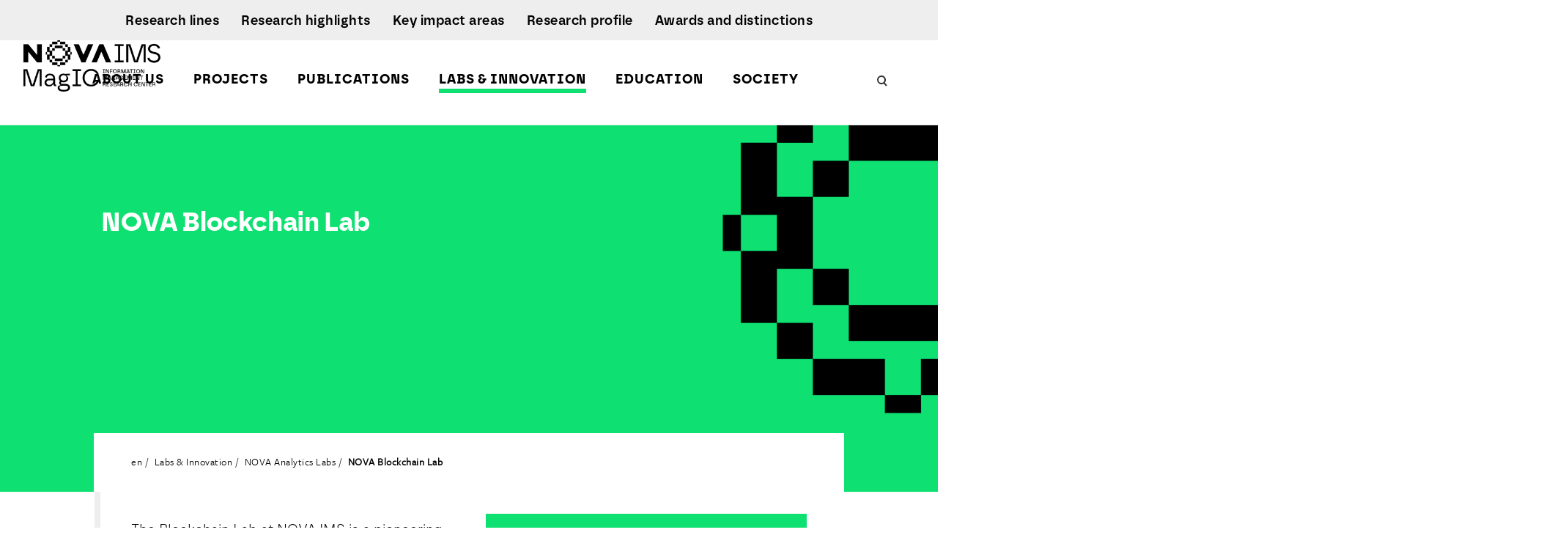

--- FILE ---
content_type: text/html; charset=utf-8
request_url: https://magic.novaims.unl.pt/en/labs-innovation/nova-analytics-labs/nova-blockchain-lab/
body_size: 16915
content:


<!DOCTYPE html>
<html lang="en">
<head>
    
<title>NOVA Blockchain Lab | MagIC</title>

<meta charset="utf-8">
<meta name="description" content="The Blockchain Lab at NOVA IMS is committed to shaping the future of data-driven innovation through blockchain technology. Join us in exploring the limitless possibilities of this transformative field.">
<meta name="viewport" content="width=device-width, initial-scale=1, minimum-scale=1">
<meta name="theme-color" content="#D7E13E">
<meta name="msapplication-navbutton-color" content="#D7E13E">
<meta name="apple-mobile-web-app-capable" content="yes">
<meta name="apple-mobile-web-app-status-bar-style" content="black-translucent">
<meta name="application-name" content="NOVAIMS">
<meta name="msapplication-TileColor" content="#D7E13E">
<meta name="robots" content="index, follow">
<meta name="google-site-verification" content="aGokr1UEZDSse7HgRmoTC0F53j9w8FeFMt2yrQeIj_M" />

<meta property="og:site_name" content="The Blockchain Lab at NOVA IMS is committed to shaping the future of data-driven innovation through blockchain technology. Join us in exploring the limitless possibilities of this transformative field." />
<meta property="og:image:width" content="1200" />
<meta property="og:image:height" content="630" />
<meta property="og:image:type" content="image/jpg" />

<link rel="apple-touch-icon" sizes="57x57" href="/Assets/Magic/img/icons/icon-57x57.png">
<link rel="apple-touch-icon" sizes="60x60" href="/Assets/Magic/img/icons/icon-60x60.png">
<link rel="apple-touch-icon" sizes="72x72" href="/Assets/Magic/img/icons/icon-72x72.png">
<link rel="apple-touch-icon" sizes="76x76" href="/Assets/Magic/img/icons/icon-76x76.png">
<link rel="apple-touch-icon" sizes="114x114" href="/Assets/Magic/img/icons/icon-114x114.png">
<link rel="apple-touch-icon" sizes="120x120" href="/Assets/Magic/img/icons/icon-120x120.png">
<link rel="apple-touch-icon" sizes="144x144" href="/Assets/Magic/img/icons/icon-144x144.png">
<link rel="apple-touch-icon" sizes="152x152" href="/Assets/Magic/img/icons/icon-152x152.png">
<link rel="icon" type="image/png" sizes="16x16" href="/Assets/Magic/img/icons/icon-16x16.png">
<link rel="icon" type="image/png" sizes="32x32" href="/Assets/Magic/img/icons/icon-32x32.png">
<link rel="icon" type="image/png" sizes="96x96" href="/Assets/Magic/img/icons/icon-96x96.png">
<link rel="icon" type="image/png" sizes="196x196" href="/Assets/Magic/img/icons/icon-196x196.png">
<meta name="msapplication-TileImage" content="/Assets/Magic/img/icons/icon-144x144.png">

<link rel="manifest" href="/manifest.json" />
    


<meta property="og:url" content="https://magic.novaims.unl.pt/en/labs-innovation/nova-analytics-labs/nova-blockchain-lab/" />
<meta property="og:type" content="article" />
<meta property="og:title" content="NOVA Blockchain Lab" />
<meta property="og:description" content="The Blockchain Lab at NOVA IMS is committed to shaping the future of data-driven innovation through blockchain technology. Join us in exploring the limitless possibilities of this transformative field." />
<meta property="og:image" content="https://magic.novaims.unl.pt/media/fshjpbej/seo_labs2-04.png" />
<meta name="twitter:card" content="summary_large_image">
<link rel="canonical" href="https://magic.novaims.unl.pt/en/labs-innovation/nova-analytics-labs/nova-blockchain-lab/" />

    <link href="/assets/Magic/css/vendor/vendor.css?cdv=77634" type="text/css" rel="stylesheet"/><link href="/assets/Magic/css/styles.css?cdv=77634" type="text/css" rel="stylesheet"/>
    <script src="/App_Plugins/UmbracoForms/Assets/promise-polyfill/dist/polyfill.min.js" type="application/javascript"></script><script src="/App_Plugins/UmbracoForms/Assets/aspnet-client-validation/dist/aspnet-validation.min.js" type="application/javascript"></script>
    
<!-- Google Tag Manager -->
<script>
    (function (w, d, s, l, i) {
        w[l] = w[l] || []; w[l].push({
            'gtm.start':
                new Date().getTime(), event: 'gtm.js'
        }); var f = d.getElementsByTagName(s)[0],
            j = d.createElement(s), dl = l != 'dataLayer' ? '&l=' + l : ''; j.async = true; j.src =
                'https://www.googletagmanager.com/gtm.js?id=' + i + dl; f.parentNode.insertBefore(j, f);
    })(window, document, 'script', 'dataLayer', 'GTM-KHH3TG8');</script>
<!-- End Google Tag Manager -->




</head>
<body class="" data-configuration="Magic" data-pageid="47745">
    <a class="skip-content sr-only sr-only-focusable" href="#conteudo">Ver o conteúdo principal</a>
    

<!-- Google Tag Manager (noscript) -->
<noscript>
    <iframe src="https://www.googletagmanager.com/ns.html?id=GTM-KHH3TG8"
            height="0" width="0" style="display:none;visibility:hidden"></iframe>
</noscript>
<!-- End Google Tag Manager (noscript) -->

    

<header class="header">
    <div class="block">
        <div class="block__wrap">
            <div class="header__wrap">
                <a href="https://magic.novaims.unl.pt/en/" class="header__brand">
                            <svg class="header__logo" xmlns="http://www.w3.org/2000/svg" viewBox="0 0 187 110">
            <g class="header__animated header__animated--start header__animated--1">
                <path fill="#BED62F" d="M0 0h106.2v36.8H0z"></path>
                <path fill="#FFF" d="M23.1 30.3l-9.7-15.6v15.6H8.1V6.5h6.4L23.4 21V6.5h5.3v23.8zM44.2 6.1c6.7 0 12.3 4.9 12.3 12.4s-5.7 12.3-12.3 12.3c-6.7 0-12.3-4.9-12.3-12.3-.1-7.6 5.6-12.4 12.3-12.4m0 19.5c3.3 0 6.8-2.2 6.8-7.2s-3.5-7.2-6.8-7.2-6.9 2.2-6.9 7.2 3.5 7.2 6.9 7.2M73.6 6.5h5.6l-8.7 23.8h-5.4L56.3 6.5h5.9l5.7 16.8zm18 19h-9.2l-1.7 4.9h-5.5l9-23.8h6.1l8.8 23.8h-5.8l-1.7-4.9zm-7.4-4.9H90l-2.8-8.2-3 8.2z"></path>
            </g>
            <g class="header__animated header__animated--middle header__animated--2">
                <path fill="#5C666C" d="M0 36.8h69.6v36.8H0z"></path>
                <path fill="#FFF" d="M7.9 44.4h4.9V66H7.9zM37.1 66V51.7L31.5 66h-3.9L22 51.9V66h-4.6V44.4h6.2l6 14.6 5.6-14.6h6.7V66zm20-15.1c-.1-1-1-2.7-3.6-2.7-1.8 0-3 1.1-3 2.3 0 1 .7 1.8 2.2 2.1l2.9.5c4.1.7 6.3 3.4 6.3 6.5 0 3.4-2.8 6.8-8 6.8-6 0-8.5-3.9-8.8-6.9l4.4-1c.1 2 1.5 3.7 4.5 3.7 1.9 0 3.1-.9 3.1-2.2 0-1.1-.9-1.9-2.3-2.2l-3-.5c-3.7-.8-5.9-3.2-5.9-6.4 0-4.1 3.6-7 7.7-7 5.4 0 7.4 3.2 7.9 5.8l-4.4 1.2z"></path>
                <path fill="#B8B8B8" d="M69.6 36.8H187v36.8H69.6z"></path>
                <path fill="#5C666C" d="M100.1 67.1V51.4l-6.2 15.8h-4.3l-6.2-15.6v15.6h-5V43.4h6.9l6.5 16.1L98 43.4h7.3v23.8l-5.2-.1zm13.1-9.6l3.9-.6c.9-.1 1.2-.6 1.2-1.1 0-1-.8-1.8-2.5-1.8-1.8 0-2.8 1.2-2.8 2.5l-4.4-.9c.2-2.4 2.4-5.5 7.3-5.5 5.4 0 7.4 3 7.4 6.4v8.1c0 1.3.1 2.4.2 2.6h-4.6c0-.1-.1-.7-.1-1.9-.9 1.4-2.5 2.3-4.7 2.3-3.7 0-5.8-2.4-5.8-5.1-.1-2.9 2.1-4.6 4.9-5zm5.1 3.1v-.7l-3.1.5c-1 .1-1.9.7-1.9 1.9 0 .9.6 1.7 1.9 1.7 1.5-.1 3.1-.9 3.1-3.4zm11.6 6.2c.3 1.6 1.6 2.8 3.6 2.8 2.5 0 4.1-1.3 4.1-4.3v-.7c-.6.9-2 1.9-4.5 1.9-4.4 0-7.8-3.5-7.8-8.1 0-4.4 3.2-8.2 7.8-8.2 2.7 0 4.2 1.2 4.6 2.1v-1.8h4.9v14.6c0 4.8-2.7 9-8.9 9-4.8 0-7.9-2.9-8.3-5.9l4.5-1.4zm7.7-8.5c0-2.2-1.6-3.7-3.6-3.7-1.9 0-3.6 1.4-3.6 3.7 0 2.2 1.6 3.7 3.6 3.7 2.1 0 3.6-1.4 3.6-3.7zm8.9 8.8V43.4h5.4v23.8l-5.4-.1zm8.2-11.8c0-7.4 5.6-12.4 12.3-12.4 7.1 0 10.3 4.6 11.1 8l-5 1.6c-.4-1.6-1.9-4.4-6.1-4.4-3.2 0-6.8 2.2-6.8 7.3 0 4.5 3.3 7 6.8 7 4.1 0 5.8-2.8 6.2-4.5l5.1 1.4c-.7 3.3-3.9 8.3-11.3 8.3-6.8 0-12.3-4.9-12.3-12.3z"></path>
            </g>
            <g class="header__animated header__animated--end header__animated--3">
                <path fill="#BED62F" d="M0 73.6h6.9v36.8H0z"></path>
                <path fill="#5C666C" d="M12.8 90.4v-8h1.6v8h-1.6zm4.6 0h-1.5v-5.5h1.5v.7c.4-.6 1-.8 1.6-.8 1.3 0 2 1 2 2.2v3.5h-1.5v-3.2c0-.6-.3-1.1-1-1.1s-1 .5-1 1.1c-.1-.1-.1 3.1-.1 3.1zm6.6-6.2v.6h1.3v1.3H24v4.3h-1.5v-4.3h-.9v-1.3h.9v-.6c0-1.3.8-2.1 2-2.1.3 0 .6.1.7.1v1.3c-.1 0-.2-.1-.4-.1-.3 0-.8.2-.8.8zm7.3 3.4c0 1.7-1.3 3-2.9 3-1.6 0-2.9-1.3-2.9-3s1.3-3 2.9-3c1.7 0 2.9 1.3 2.9 3zm-1.5 0c0-1-.7-1.6-1.4-1.6s-1.4.5-1.4 1.6.7 1.6 1.4 1.6c.8 0 1.4-.6 1.4-1.6zm5.9-1.3c-.1 0-.3-.1-.4-.1-.7 0-1.4.4-1.4 1.6v2.5h-1.5v-5.5h1.5v.8c.4-.7 1.1-.9 1.6-.9h.4l-.2 1.6zm.8 4.1v-5.5h1.4v.7c.3-.5 1-.8 1.6-.8.7 0 1.3.3 1.6.9.4-.7 1-.9 1.8-.9 1 0 2 .6 2 2.1v3.6h-1.5v-3.3c0-.6-.3-1-1-1s-1 .5-1 1.1v3.3H40v-3.3c0-.6-.3-1-1-1s-1 .5-1 1.1v3.3h-1.5v-.3zm11.1-3.2L49 87c.3-.1.4-.2.4-.4 0-.4-.3-.7-1-.7s-1 .4-1 .9l-1.3-.3c.1-.9.9-1.9 2.4-1.9 1.8 0 2.4 1 2.4 2.1v2.8c0 .3 0 .7.1.9h-1.3c0-.1-.1-.4-.1-.7-.3.4-.8.8-1.6.8-1.2 0-1.9-.8-1.9-1.6-.1-1 .7-1.6 1.5-1.7zm1.8.9v-.2l-1.3.2c-.4.1-.7.3-.7.7 0 .3.2.7.7.7.7 0 1.3-.4 1.3-1.4zm4.7-3.3h1.1v1.3h-1.1v2.3c0 .5.2.7.7.7.1 0 .4 0 .4-.1v1.3c-.1.1-.4.1-.8.1-1.1 0-1.8-.7-1.8-1.7v-2.6h-1v-1.3h.3c.6 0 .9-.4.9-.9v-.7h1.3v1.6zm2.9-2.7c.5 0 .9.4.9 1 0 .5-.4.9-.9.9s-.9-.4-.9-.9c-.1-.6.4-1 .9-1zm-.8 8.3v-5.5h1.5v5.5h-1.5zm8.4-2.8c0 1.7-1.3 3-2.9 3s-2.9-1.3-2.9-3 1.3-3 2.9-3 2.9 1.3 2.9 3zm-1.5 0c0-1-.7-1.6-1.4-1.6s-1.4.5-1.4 1.6.7 1.6 1.4 1.6 1.4-.6 1.4-1.6zm3.9 2.8h-1.5v-5.5H67v.7c.4-.6 1-.8 1.6-.8 1.3 0 2 1 2 2.2v3.5h-1.5v-3.2c0-.6-.3-1.1-1-1.1s-1 .5-1 1.1c-.1-.1-.1 3.1-.1 3.1zm15 0v-5.6l-2.3 5.6h-1.3l-2.3-5.6v5.6h-1.5v-8h2.1l2.4 5.8 2.3-5.8h2.1v8H82zm4.3-3.2l1.3-.2c.3-.1.4-.2.4-.4 0-.4-.3-.7-1-.7s-1 .4-1 .9l-1.3-.3c.1-.9.9-1.9 2.4-1.9 1.8 0 2.4 1 2.4 2.1v2.8c0 .3 0 .7.1.9h-1.3c0-.1-.1-.4-.1-.7-.3.4-.8.8-1.6.8-1.2 0-1.9-.8-1.9-1.6 0-1 .7-1.6 1.6-1.7zm1.8.9v-.2l-1.3.2c-.4.1-.7.3-.7.7 0 .3.2.7.7.7.7 0 1.3-.4 1.3-1.4zm4.3 2.3h-1.5v-5.5h1.5v.7c.4-.6 1-.8 1.6-.8 1.3 0 2 1 2 2.2v3.5h-1.5v-3.2c0-.6-.3-1.1-1-1.1s-1 .5-1 1.1v3.1zm6.2-3.2l1.3-.2c.3-.1.4-.2.4-.4 0-.4-.3-.7-1-.7s-1 .4-1 .9l-1.3-.3c.1-.9.9-1.9 2.4-1.9 1.8 0 2.4 1 2.4 2.1v2.8c0 .3 0 .7.1.9h-1.3c0-.1-.1-.4-.1-.7-.3.4-.8.8-1.6.8-1.2 0-1.9-.8-1.9-1.6-.1-1 .7-1.6 1.6-1.7zm1.8.9v-.2l-1.3.2c-.4.1-.7.3-.7.7 0 .3.2.7.7.7.7 0 1.3-.4 1.3-1.4zm3.7 2.3c.1.6.6 1 1.3 1 1 0 1.5-.4 1.5-1.6v-.4c-.2.4-.7.7-1.6.7-1.5 0-2.6-1.1-2.6-2.7 0-1.5 1-2.7 2.6-2.7.9 0 1.4.4 1.6.7v-.7h1.4v4.9c0 1.5-.8 2.9-2.9 2.9-1.5 0-2.5-1-2.7-2l1.4-.1zm2.8-3c0-.9-.6-1.4-1.3-1.4s-1.3.5-1.3 1.4.5 1.4 1.3 1.4 1.3-.5 1.3-1.4zm7.8 1.4c-.3 1-1.2 1.8-2.5 1.8-1.5 0-2.8-1.1-2.8-3 0-1.8 1.3-2.9 2.8-2.9 1.7 0 2.8 1.1 2.8 2.9v.4h-4c0 .7.7 1.3 1.4 1.3s1.1-.4 1.3-.8l1 .3zm-1.5-1.8c0-.5-.4-1.1-1.3-1.1-.7 0-1.2.6-1.3 1.1h2.6zm2.5 3.4v-5.5h1.4v.7c.3-.5 1-.8 1.6-.8.7 0 1.3.3 1.6.9.4-.7 1-.9 1.8-.9 1 0 2 .6 2 2.1v3.6h-1.5v-3.3c0-.6-.3-1-1-1s-1 .5-1 1.1v3.3h-1.5v-3.3c0-.6-.3-1-1-1s-1 .5-1 1.1v3.3h-1.5v-.3zm14.8-1.6c-.3 1-1.2 1.8-2.5 1.8-1.5 0-2.8-1.1-2.8-3 0-1.8 1.3-2.9 2.8-2.9 1.7 0 2.8 1.1 2.8 2.9v.4h-4.1c0 .7.7 1.3 1.4 1.3s1.1-.4 1.3-.8l1.1.3zm-1.4-1.8c0-.5-.4-1.1-1.3-1.1-.7 0-1.2.6-1.3 1.1h2.6zm4 3.4h-1.5v-5.5h1.5v.7c.4-.6 1-.8 1.6-.8 1.3 0 2 1 2 2.2v3.5h-1.5v-3.2c0-.6-.3-1.1-1-1.1s-1 .5-1 1.1l-.1 3.1zm6.7-5.6h1.1v1.3h-1.1v2.3c0 .5.2.7.7.7.1 0 .4 0 .4-.1v1.3c-.1.1-.4.1-.8.1-1.1 0-1.8-.7-1.8-1.7v-2.6h-1v-1.3h.3c.6 0 .9-.4.9-.9v-.7h1.3v1.6zM15.2 98.6h-.8v3.1h-1.6v-8h3.1c1.6 0 2.5 1 2.5 2.5 0 1.1-.7 1.9-1.7 2.2l1.7 3.3h-1.7l-1.5-3.1zm.4-1.4c.8 0 1.3-.4 1.3-1.1s-.4-1.1-1.3-1.1h-1.3v2.2h1.3zm8.7 2.9c-.3 1-1.2 1.8-2.5 1.8-1.5 0-2.8-1.1-2.8-3 0-1.8 1.3-2.9 2.8-2.9 1.7 0 2.8 1.1 2.8 2.9v.4h-4c0 .7.7 1.3 1.4 1.3s1.1-.4 1.3-.8l1 .3zM23 98.3c0-.5-.4-1.1-1.3-1.1-.7 0-1.2.6-1.3 1.1H23zm3.2 1.6c0 .4.4.8 1 .8.5 0 .7-.2.7-.5 0-.2-.1-.4-.6-.5l-.7-.1c-1-.2-1.6-.9-1.6-1.6 0-1 .9-1.8 2.1-1.8 1.6 0 2.1 1 2.2 1.6l-1.3.3c-.1-.3-.3-.7-.9-.7-.4 0-.7.2-.7.5s.2.4.5.5l.8.1c1.1.2 1.6.9 1.6 1.7 0 .9-.7 1.9-2.2 1.9-1.6 0-2.2-1.1-2.3-1.7l1.4-.5zm9.2.2c-.3 1-1.2 1.8-2.5 1.8-1.5 0-2.8-1.1-2.8-3 0-1.8 1.3-2.9 2.8-2.9 1.7 0 2.8 1.1 2.8 2.9v.4h-4c0 .7.7 1.3 1.4 1.3s1.1-.4 1.3-.8l1 .3zM34 98.3c0-.5-.4-1.1-1.3-1.1-.7 0-1.2.6-1.3 1.1H34zm3.7.2l1.3-.2c.3-.1.4-.2.4-.4 0-.4-.3-.7-1-.7s-1 .4-1 .9l-1.3-.3c.1-.9.9-1.9 2.4-1.9 1.8 0 2.4 1 2.4 2.1v2.8c0 .3 0 .7.1.9h-1.3c0-.1-.1-.4-.1-.7-.3.4-.8.8-1.6.8-1.2 0-1.9-.8-1.9-1.6 0-1 .7-1.5 1.6-1.7zm1.8 1v-.2l-1.3.2c-.4.1-.7.3-.7.7 0 .3.2.7.7.7.7-.1 1.3-.4 1.3-1.4zm6.2-1.9c-.1 0-.3-.1-.4-.1-.7 0-1.4.4-1.4 1.6v2.5h-1.5v-5.5h1.5v.8c.4-.7 1.1-.9 1.6-.9h.4l-.2 1.6zm1.9 1.4c0 1 .7 1.6 1.4 1.6s1.1-.5 1.3-1l1.3.4c-.2.9-1.1 1.9-2.6 1.9-1.6 0-2.9-1.3-2.9-3s1.3-3 2.9-3c1.5 0 2.4 1 2.6 1.9l-1.3.4c-.1-.4-.5-1-1.2-1-.9.2-1.5.7-1.5 1.8zm6.3 2.7h-1.5v-8.2h1.5v3.1c.4-.4 1-.6 1.5-.6 1.4 0 2.1 1 2.1 2.2v3.5H56v-3.2c0-.6-.3-1.1-1-1.1-.6 0-1 .4-1 1.1v3.2zm7.1-4c0-2.5 1.9-4.2 4.1-4.2 2.2 0 3.4 1.3 3.7 2.7l-1.5.4c-.2-.7-.8-1.6-2.2-1.6-1.2 0-2.5.9-2.5 2.7 0 1.7 1.2 2.6 2.5 2.6s2-.9 2.2-1.6l1.5.4c-.3 1.2-1.5 2.7-3.7 2.7-2.2.1-4.1-1.6-4.1-4.1zm13.7 2.4c-.3 1-1.2 1.8-2.5 1.8-1.5 0-2.8-1.1-2.8-3 0-1.8 1.3-2.9 2.8-2.9 1.7 0 2.8 1.1 2.8 2.9v.4h-4c0 .7.7 1.3 1.4 1.3s1.1-.4 1.3-.8l1 .3zm-1.5-1.8c0-.5-.4-1.1-1.3-1.1-.7 0-1.2.6-1.3 1.1h2.6zm4 3.4h-1.5v-5.5h1.5v.7c.4-.6 1-.8 1.6-.8 1.3 0 2 1 2 2.2v3.5h-1.5v-3.2c0-.6-.3-1.1-1-1.1s-1 .5-1 1.1c-.1 0-.1 3.1-.1 3.1zm6.7-5.6H85v1.3h-1.1v2.3c0 .5.2.7.7.7.1 0 .4 0 .4-.1v1.3c-.1.1-.4.1-.8.1-1.1 0-1.8-.7-1.8-1.7v-2.6h-1v-1.3h.3c.6 0 .9-.4.9-.9v-.7H84l-.1 1.6zm7.1 4c-.3 1-1.2 1.8-2.5 1.8-1.5 0-2.8-1.1-2.8-3 0-1.8 1.3-2.9 2.8-2.9 1.7 0 2.8 1.1 2.8 2.9v.4h-4c0 .7.7 1.3 1.4 1.3s1.1-.4 1.3-.8l1 .3zm-1.4-1.8c0-.5-.4-1.1-1.3-1.1-.7 0-1.2.6-1.3 1.1h2.6zm5.9-.7c-.1 0-.3-.1-.4-.1-.7 0-1.4.4-1.4 1.6v2.5h-1.5v-5.5h1.5v.8c.4-.7 1.1-.9 1.6-.9h.4l-.2 1.6z"></path>
            </g>
        </svg>

                </a>
                <nav class="nav">
                    <div class="nav__search js-open-search d-xl-none">
                        <svg class="button-icon-static" xmlns="http://www.w3.org/2000/svg">
                            <path d="M11 5a6 6 0 014.648 9.794l3.105 3.547-1.506 1.318-3.103-3.548A6 6 0 1111 5zm0 2a4 4 0 100 8 4 4 0 000-8z" fill="#2D3134" fill-rule="evenodd"></path>
                        </svg>
                    </div>
                    <div class="nav__hamburger"></div>
                    <div class="nav__lists">
                        <div class="nav__upper">
    <div class="nav__upper-wrap">
        <ul class="nav__list">
                <li class="nav__item ">
                    <a class="nav__link gamma" href="https://magic.novaims.unl.pt/en/about-us/">About us</a>
                    <svg class="button-icon button-icon--large" xmlns="http://www.w3.org/2000/svg" viewBox="0 0 40 40" xml:space="preserve">
                        <path d="M17.5 16H20l3 4-3 4h-2.5l3-4-3-4z" fill="#2D3134" fill-rule="evenodd"/>
                    </svg>
                        <div class="nav__wrap">
                            <button class="button nav__button js-back-first-level"><img class="nav__button-image" src="/assets/Magic/img/layout/arrow-hover.svg" alt="Voltar ao Menu">Menu</button>
                            <ul class="nav__sublist">
                                <li class="nav__subitem">
                                    <a class="nav__subheading delta" href="https://magic.novaims.unl.pt/en/about-us/">About us</a>
                                        <div class="nav__subitem-copy">Welcome to the Information Management Research Center (MagIC) - the research centre of NOVA IMS at Universidade NOVA de Lisboa.</div>
                                </li>
                                        <li class="nav__subitem">
                                            <a class="nav__subheading delta" href="https://magic.novaims.unl.pt/en/about-us/overview/">Overview</a>
                                            <svg class="button-icon button-icon--large" xmlns="http://www.w3.org/2000/svg" viewBox="0 0 40 40" xml:space="preserve">
                                                <path d="M17.5 16H20l3 4-3 4h-2.5l3-4-3-4z" fill="#2D3134" fill-rule="evenodd"/>
                                            </svg>
                                            <div class="nav__menuwrap">
                                                <button class="button nav__button js-back-second-level"><img class="nav__button-image" src="/assets/Magic/img/layout/arrow-hover.svg" alt="Voltar ao Menu">Voltar</button>
                                                <ul class="nav__menulist">
                                                        <li class="nav__menuitem">
                                                            <a class="nav__menulink delta" href="https://magic.novaims.unl.pt/en/about-us/overview/facts-and-figures/">Facts and Figures</a>                                                            
                                                        </li>
                                                        <li class="nav__menuitem">
                                                            <a class="nav__menulink delta" href="https://magic.novaims.unl.pt/en/about-us/regulations-and-activity-reports/">Regulations and Activity reports</a>                                                            
                                                        </li>
                                                </ul>
                                            </div>
                                        </li>
                                        <li class="nav__subitem">
                                            <a class="nav__subheading delta" href="https://magic.novaims.unl.pt/en/about-us/organization/">Organization</a>
                                            <svg class="button-icon button-icon--large" xmlns="http://www.w3.org/2000/svg" viewBox="0 0 40 40" xml:space="preserve">
                                                <path d="M17.5 16H20l3 4-3 4h-2.5l3-4-3-4z" fill="#2D3134" fill-rule="evenodd"/>
                                            </svg>
                                            <div class="nav__menuwrap">
                                                <button class="button nav__button js-back-second-level"><img class="nav__button-image" src="/assets/Magic/img/layout/arrow-hover.svg" alt="Voltar ao Menu">Voltar</button>
                                                <ul class="nav__menulist">
                                                        <li class="nav__menuitem">
                                                            <a class="nav__menulink delta" href="https://magic.novaims.unl.pt/en/about-us/organization/research-team/">Research team</a>                                                            
                                                        </li>
                                                        <li class="nav__menuitem">
                                                            <a class="nav__menulink delta" href="https://magic.novaims.unl.pt/en/about-us/organization/governance/">Governance</a>                                                            
                                                        </li>
                                                        <li class="nav__menuitem">
                                                            <a class="nav__menulink delta" href="https://magic.novaims.unl.pt/en/about-us/organization/scientific-advisory-board/">Scientific Advisory Board</a>                                                            
                                                        </li>
                                                        <li class="nav__menuitem">
                                                            <a class="nav__menulink delta" href="https://magic.novaims.unl.pt/en/about-us/organization/research-management-and-development/">Research Management and Development</a>                                                            
                                                        </li>
                                                </ul>
                                            </div>
                                        </li>
                                        <li class="nav__subitem">
                                            <a class="nav__subheading delta" href="https://magic.novaims.unl.pt/en/about-us/research-integrity/">Research Integrity</a>
                                            <svg class="button-icon button-icon--large" xmlns="http://www.w3.org/2000/svg" viewBox="0 0 40 40" xml:space="preserve">
                                                <path d="M17.5 16H20l3 4-3 4h-2.5l3-4-3-4z" fill="#2D3134" fill-rule="evenodd"/>
                                            </svg>
                                            <div class="nav__menuwrap">
                                                <button class="button nav__button js-back-second-level"><img class="nav__button-image" src="/assets/Magic/img/layout/arrow-hover.svg" alt="Voltar ao Menu">Voltar</button>
                                                <ul class="nav__menulist">
                                                        <li class="nav__menuitem">
                                                            <a class="nav__menulink delta" href="https://magic.novaims.unl.pt/en/about-us/research-integrity/equality-culture-diversity-and-inclusion/">Equality, Culture, Diversity, and Inclusion</a>                                                            
                                                        </li>
                                                        <li class="nav__menuitem">
                                                            <a class="nav__menulink delta" href="https://magic.novaims.unl.pt/en/about-us/research-integrity/research-ethics/">Research Ethics</a>                                                            
                                                        </li>
                                                        <li class="nav__menuitem">
                                                            <a class="nav__menulink delta" href="https://magic.novaims.unl.pt/en/about-us/research-integrity/sustainable-development/">Sustainable Development</a>                                                            
                                                        </li>
                                                </ul>
                                            </div>
                                        </li>
                                        <li class="nav__subitem">
                                            <a class="nav__subheading delta" href="https://magic.novaims.unl.pt/en/about-us/career/">Career</a>
                                            <svg class="button-icon button-icon--large" xmlns="http://www.w3.org/2000/svg" viewBox="0 0 40 40" xml:space="preserve">
                                                <path d="M17.5 16H20l3 4-3 4h-2.5l3-4-3-4z" fill="#2D3134" fill-rule="evenodd"/>
                                            </svg>
                                            <div class="nav__menuwrap">
                                                <button class="button nav__button js-back-second-level"><img class="nav__button-image" src="/assets/Magic/img/layout/arrow-hover.svg" alt="Voltar ao Menu">Voltar</button>
                                                <ul class="nav__menulist">
                                                        <li class="nav__menuitem">
                                                            <a class="nav__menulink delta" href="https://www.novaims.unl.pt/pt/quem-somos/bolsa-de-emprego/" target="_blank">Work with us</a>                                                            
                                                        </li>
                                                </ul>
                                            </div>
                                        </li>
                            </ul>
                        </div>
                </li>
                <li class="nav__item ">
                    <a class="nav__link gamma" href="https://magic.novaims.unl.pt/en/projects/">Projects</a>
                    <svg class="button-icon button-icon--large" xmlns="http://www.w3.org/2000/svg" viewBox="0 0 40 40" xml:space="preserve">
                        <path d="M17.5 16H20l3 4-3 4h-2.5l3-4-3-4z" fill="#2D3134" fill-rule="evenodd"/>
                    </svg>
                        <div class="nav__wrap">
                            <button class="button nav__button js-back-first-level"><img class="nav__button-image" src="/assets/Magic/img/layout/arrow-hover.svg" alt="Voltar ao Menu">Menu</button>
                            <ul class="nav__sublist">
                                <li class="nav__subitem">
                                    <a class="nav__subheading delta" href="https://magic.novaims.unl.pt/en/projects/">Projects</a>
                                        <div class="nav__subitem-copy">MagIC tackles global R&I challenges in data science and information management through collaborations with top institutions and researchers.</div>
                                </li>
                                    <li class="nav__subitem">
                                            <a class="nav__subheading delta" href="https://magic.novaims.unl.pt/en/projects/research-and-innovation-projects/">Research and innovation projects</a>
                                            <a class="nav__subheading delta" href="https://magic.novaims.unl.pt/en/projects/capacity-building-projects/">Capacity-building projects</a>
                                    </li>
                            </ul>
                        </div>
                </li>
                <li class="nav__item ">
                    <a class="nav__link gamma" href="https://magic.novaims.unl.pt/en/publications/">Publications</a>
                    <svg class="button-icon button-icon--large" xmlns="http://www.w3.org/2000/svg" viewBox="0 0 40 40" xml:space="preserve">
                        <path d="M17.5 16H20l3 4-3 4h-2.5l3-4-3-4z" fill="#2D3134" fill-rule="evenodd"/>
                    </svg>
                </li>
                <li class="nav__item active">
                    <a class="nav__link gamma" href="https://magic.novaims.unl.pt/en/labs-innovation/">Labs &amp; Innovation</a>
                    <svg class="button-icon button-icon--large" xmlns="http://www.w3.org/2000/svg" viewBox="0 0 40 40" xml:space="preserve">
                        <path d="M17.5 16H20l3 4-3 4h-2.5l3-4-3-4z" fill="#2D3134" fill-rule="evenodd"/>
                    </svg>
                        <div class="nav__wrap">
                            <button class="button nav__button js-back-first-level"><img class="nav__button-image" src="/assets/Magic/img/layout/arrow-hover.svg" alt="Voltar ao Menu">Menu</button>
                            <ul class="nav__sublist">
                                <li class="nav__subitem">
                                    <a class="nav__subheading delta" href="https://magic.novaims.unl.pt/en/labs-innovation/">Labs &amp; Innovation</a>
                                        <div class="nav__subitem-copy">MagIC fosters innovation through collaborative research labs. We bring together researchers, entrepreneurs, and industry partners to translate cutting-edge discoveries into real-world solutions.</div>
                                </li>
                                        <li class="nav__subitem">
                                            <a class="nav__subheading delta" href="https://magic.novaims.unl.pt/en/labs-innovation/nova-analytics-labs/">NOVA Analytics Labs</a>
                                            <svg class="button-icon button-icon--large" xmlns="http://www.w3.org/2000/svg" viewBox="0 0 40 40" xml:space="preserve">
                                                <path d="M17.5 16H20l3 4-3 4h-2.5l3-4-3-4z" fill="#2D3134" fill-rule="evenodd"/>
                                            </svg>
                                            <div class="nav__menuwrap">
                                                <button class="button nav__button js-back-second-level"><img class="nav__button-image" src="/assets/Magic/img/layout/arrow-hover.svg" alt="Voltar ao Menu">Voltar</button>
                                                <ul class="nav__menulist">
                                                        <li class="nav__menuitem">
                                                            <a class="nav__menulink delta" href="https://magic.novaims.unl.pt/en/labs-innovation/nova-analytics-labs/nova-applied-economics-analytics-lab/">Applied Economics &amp; Analytics Lab</a>                                                            
                                                        </li>
                                                        <li class="nav__menuitem">
                                                            <a class="nav__menulink delta" href="https://magic.novaims.unl.pt/en/labs-innovation/nova-analytics-labs/nova-blockchain-lab/">Blockchain Lab</a>                                                            
                                                        </li>
                                                        <li class="nav__menuitem">
                                                            <a class="nav__menulink delta" href="https://magic.novaims.unl.pt/en/labs-innovation/nova-analytics-labs/nova-business-intelligence-analytics-lab/">Business Intelligence &amp; Analytics Lab</a>                                                            
                                                        </li>
                                                        <li class="nav__menuitem">
                                                            <a class="nav__menulink delta" href="https://magic.novaims.unl.pt/en/labs-innovation/nova-analytics-labs/nova-business-modelling-analytics-lab/">Business Modelling Analytics Lab</a>                                                            
                                                        </li>
                                                        <li class="nav__menuitem">
                                                            <a class="nav__menulink delta" href="https://magic.novaims.unl.pt/en/labs-innovation/nova-analytics-labs/nova-center-for-global-health-lab/">Center for Global Health Lab</a>                                                            
                                                        </li>
                                                        <li class="nav__menuitem">
                                                            <a class="nav__menulink delta" href="https://magic.novaims.unl.pt/en/labs-innovation/nova-analytics-labs/nova-cidade-urban-analytics-lab/">Cidade Urban Analytics Lab</a>                                                            
                                                        </li>
                                                        <li class="nav__menuitem">
                                                            <a class="nav__menulink delta" href="https://magic.novaims.unl.pt/en/labs-innovation/nova-analytics-labs/nova-data-analytics-lab/">Data Analytics Lab</a>                                                            
                                                        </li>
                                                        <li class="nav__menuitem">
                                                            <a class="nav__menulink delta" href="https://magic.novaims.unl.pt/en/labs-innovation/nova-analytics-labs/nova-data-driven-public-policies-lab/">Data-Driven Public Policies Lab</a>                                                            
                                                        </li>
                                                        <li class="nav__menuitem">
                                                            <a class="nav__menulink delta" href="https://magic.novaims.unl.pt/en/labs-innovation/nova-analytics-labs/nova-geoinformatics-and-analytics-lab/">Geoinformatics and Analytics Lab</a>                                                            
                                                        </li>
                                                        <li class="nav__menuitem">
                                                            <a class="nav__menulink delta" href="https://magic.novaims.unl.pt/en/labs-innovation/nova-analytics-labs/nova-health-and-analytics-lab/">Health and Analytics Lab</a>                                                            
                                                        </li>
                                                        <li class="nav__menuitem">
                                                            <a class="nav__menulink delta" href="https://magic.novaims.unl.pt/en/labs-innovation/nova-analytics-labs/nova-information-systems-analytics-lab/">Information Systems &amp; Analytics Lab</a>                                                            
                                                        </li>
                                                        <li class="nav__menuitem">
                                                            <a class="nav__menulink delta" href="https://magic.novaims.unl.pt/en/labs-innovation/nova-analytics-labs/nova-innovation-and-analytics-lab/">Innovation and Analytics Lab</a>                                                            
                                                        </li>
                                                        <li class="nav__menuitem">
                                                            <a class="nav__menulink delta" href="https://magic.novaims.unl.pt/en/labs-innovation/nova-analytics-labs/nova-marketing-analytics-lab/">Marketing Analytics Lab</a>                                                            
                                                        </li>
                                                        <li class="nav__menuitem">
                                                            <a class="nav__menulink delta" href="https://magic.novaims.unl.pt/en/labs-innovation/nova-analytics-labs/nova-media-analytics-lab/">Media &amp; Analytics Lab</a>                                                            
                                                        </li>
                                                        <li class="nav__menuitem">
                                                            <a class="nav__menulink delta" href="https://magic.novaims.unl.pt/en/labs-innovation/nova-analytics-labs/nova-oeiras-ocean-analytics-lab/">Oeiras Ocean Analytics Lab</a>                                                            
                                                        </li>
                                                        <li class="nav__menuitem">
                                                            <a class="nav__menulink delta" href="https://magic.novaims.unl.pt/en/labs-innovation/nova-analytics-labs/nova-tourism-hospitality-analytics-lab/">Tourism &amp; Hospitality Analytics Lab</a>                                                            
                                                        </li>
                                                </ul>
                                            </div>
                                        </li>
                                        <li class="nav__subitem">
                                            <a class="nav__subheading delta" href="https://magic.novaims.unl.pt/en/labs-innovation/interdisciplinnary-communities/">Interdisciplinnary communities</a>
                                            <svg class="button-icon button-icon--large" xmlns="http://www.w3.org/2000/svg" viewBox="0 0 40 40" xml:space="preserve">
                                                <path d="M17.5 16H20l3 4-3 4h-2.5l3-4-3-4z" fill="#2D3134" fill-rule="evenodd"/>
                                            </svg>
                                            <div class="nav__menuwrap">
                                                <button class="button nav__button js-back-second-level"><img class="nav__button-image" src="/assets/Magic/img/layout/arrow-hover.svg" alt="Voltar ao Menu">Voltar</button>
                                                <ul class="nav__menulist">
                                                        <li class="nav__menuitem">
                                                            <a class="nav__menulink delta" href="https://magic.novaims.unl.pt/en/labs-innovation/interdisciplinnary-communities/nirc-sustainable-energy-systems/">NIRC Sustainable Energy Systems</a>                                                            
                                                        </li>
                                                        <li class="nav__menuitem">
                                                            <a class="nav__menulink delta" href="https://magic.novaims.unl.pt/en/labs-innovation/interdisciplinnary-communities/colab-innovplantprotect/">CoLab InnovPlantProtect</a>                                                            
                                                        </li>
                                                        <li class="nav__menuitem">
                                                            <a class="nav__menulink delta" href="https://magic.novaims.unl.pt/en/labs-innovation/interdisciplinnary-communities/nova-clinical-research-unit/">NOVA Clinical Research Unit</a>                                                            
                                                        </li>
                                                </ul>
                                            </div>
                                        </li>
                                        <li class="nav__subitem">
                                            <a class="nav__subheading delta" href="https://magic.novaims.unl.pt/en/labs-innovation/patents/">Patents</a>
                                            <svg class="button-icon button-icon--large" xmlns="http://www.w3.org/2000/svg" viewBox="0 0 40 40" xml:space="preserve">
                                                <path d="M17.5 16H20l3 4-3 4h-2.5l3-4-3-4z" fill="#2D3134" fill-rule="evenodd"/>
                                            </svg>
                                            <div class="nav__menuwrap">
                                                <button class="button nav__button js-back-second-level"><img class="nav__button-image" src="/assets/Magic/img/layout/arrow-hover.svg" alt="Voltar ao Menu">Voltar</button>
                                                <ul class="nav__menulist">
                                                </ul>
                                            </div>
                                        </li>
                            </ul>
                        </div>
                </li>
                <li class="nav__item ">
                    <a class="nav__link gamma" href="https://magic.novaims.unl.pt/en/education/">Education</a>
                    <svg class="button-icon button-icon--large" xmlns="http://www.w3.org/2000/svg" viewBox="0 0 40 40" xml:space="preserve">
                        <path d="M17.5 16H20l3 4-3 4h-2.5l3-4-3-4z" fill="#2D3134" fill-rule="evenodd"/>
                    </svg>
                        <div class="nav__wrap">
                            <button class="button nav__button js-back-first-level"><img class="nav__button-image" src="/assets/Magic/img/layout/arrow-hover.svg" alt="Voltar ao Menu">Menu</button>
                            <ul class="nav__sublist">
                                <li class="nav__subitem">
                                    <a class="nav__subheading delta" href="https://magic.novaims.unl.pt/en/education/">Education</a>
                                        <div class="nav__subitem-copy">Explore cutting-edge education and research at NOVA IMS, with top-tier programs in business and data science. Elevate your research capabilities with MagIC's training initiatives.</div>
                                </li>
                                    <li class="nav__subitem">
                                            <a class="nav__subheading delta" href="https://magic.novaims.unl.pt/en/education/doctoral-program-in-information-management/">Doctoral Program in Information Management</a>
                                            <a class="nav__subheading delta" href="https://magic.novaims.unl.pt/en/education/other-nova-ims-programs/">Other NOVA IMS programs</a>
                                            <a class="nav__subheading delta" href="https://magic.novaims.unl.pt/en/education/training-for-researchers/">Training for Researchers</a>
                                    </li>
                            </ul>
                        </div>
                </li>
                <li class="nav__item ">
                    <a class="nav__link gamma" href="https://magic.novaims.unl.pt/en/society/">Society</a>
                    <svg class="button-icon button-icon--large" xmlns="http://www.w3.org/2000/svg" viewBox="0 0 40 40" xml:space="preserve">
                        <path d="M17.5 16H20l3 4-3 4h-2.5l3-4-3-4z" fill="#2D3134" fill-rule="evenodd"/>
                    </svg>
                        <div class="nav__wrap">
                            <button class="button nav__button js-back-first-level"><img class="nav__button-image" src="/assets/Magic/img/layout/arrow-hover.svg" alt="Voltar ao Menu">Menu</button>
                            <ul class="nav__sublist">
                                <li class="nav__subitem">
                                    <a class="nav__subheading delta" href="https://magic.novaims.unl.pt/en/society/">Society</a>
                                        <div class="nav__subitem-copy">Stay Tuned! Here are some news and events about MagIC that you don’t want to miss.</div>
                                </li>
                                        <li class="nav__subitem">
                                            <a class="nav__subheading delta" href="https://magic.novaims.unl.pt/en/society/news/">News</a>
                                            <svg class="button-icon button-icon--large" xmlns="http://www.w3.org/2000/svg" viewBox="0 0 40 40" xml:space="preserve">
                                                <path d="M17.5 16H20l3 4-3 4h-2.5l3-4-3-4z" fill="#2D3134" fill-rule="evenodd"/>
                                            </svg>
                                            <div class="nav__menuwrap">
                                                <button class="button nav__button js-back-second-level"><img class="nav__button-image" src="/assets/Magic/img/layout/arrow-hover.svg" alt="Voltar ao Menu">Voltar</button>
                                                <ul class="nav__menulist">
                                                </ul>
                                            </div>
                                        </li>
                                        <li class="nav__subitem">
                                            <a class="nav__subheading delta" href="https://magic.novaims.unl.pt/en/society/events/">Events</a>
                                            <svg class="button-icon button-icon--large" xmlns="http://www.w3.org/2000/svg" viewBox="0 0 40 40" xml:space="preserve">
                                                <path d="M17.5 16H20l3 4-3 4h-2.5l3-4-3-4z" fill="#2D3134" fill-rule="evenodd"/>
                                            </svg>
                                            <div class="nav__menuwrap">
                                                <button class="button nav__button js-back-second-level"><img class="nav__button-image" src="/assets/Magic/img/layout/arrow-hover.svg" alt="Voltar ao Menu">Voltar</button>
                                                <ul class="nav__menulist">
                                                </ul>
                                            </div>
                                        </li>
                                        <li class="nav__subitem">
                                            <a class="nav__subheading delta" href="https://magic.novaims.unl.pt/en/society/public-engagement/">Public engagement</a>
                                            <svg class="button-icon button-icon--large" xmlns="http://www.w3.org/2000/svg" viewBox="0 0 40 40" xml:space="preserve">
                                                <path d="M17.5 16H20l3 4-3 4h-2.5l3-4-3-4z" fill="#2D3134" fill-rule="evenodd"/>
                                            </svg>
                                            <div class="nav__menuwrap">
                                                <button class="button nav__button js-back-second-level"><img class="nav__button-image" src="/assets/Magic/img/layout/arrow-hover.svg" alt="Voltar ao Menu">Voltar</button>
                                                <ul class="nav__menulist">
                                                        <li class="nav__menuitem">
                                                            <a class="nav__menulink delta" href="https://magic.novaims.unl.pt/en/society/public-engagement/schools/">Schools</a>                                                            
                                                        </li>
                                                        <li class="nav__menuitem">
                                                            <a class="nav__menulink delta" href="https://magic.novaims.unl.pt/en/society/public-engagement/podcasts/">Podcasts</a>                                                            
                                                        </li>
                                                        <li class="nav__menuitem">
                                                            <a class="nav__menulink delta" href="https://magic.novaims.unl.pt/en/society/public-engagement/citizen-science/">Citizen Science</a>                                                            
                                                        </li>
                                                        <li class="nav__menuitem">
                                                            <a class="nav__menulink delta" href="https://magic.novaims.unl.pt/en/society/public-engagement/magic-in-the-media/">MagIC in the media</a>                                                            
                                                        </li>
                                                </ul>
                                            </div>
                                        </li>
                            </ul>
                        </div>
                </li>
        </ul>
        <div class="nav__search js-open-search d-none d-xl-block">
            <svg class="button-icon-static" xmlns="http://www.w3.org/2000/svg">
                <path d="M11 5a6 6 0 014.648 9.794l3.105 3.547-1.506 1.318-3.103-3.548A6 6 0 1111 5zm0 2a4 4 0 100 8 4 4 0 000-8z" fill="#2D3134" fill-rule="evenodd"></path>
            </svg>
        </div>
    </div>
</div>
                        <div class="nav__lower">
    <div class="nav__lower-wrap">
        <ul class="nav__lower-list">
                <li class="nav__lower-item">
                    <a class="nav-link" href="https://magic.novaims.unl.pt/en/about-us/research-lines/">
Research lines
                    </a>
                </li>
                <li class="nav__lower-item">
                    <a class="nav-link" href="https://magic.novaims.unl.pt/en/research-highlights/">
Research highlights
                    </a>
                </li>
                <li class="nav__lower-item">
                    <a class="nav-link" href="https://magic.novaims.unl.pt/en/key-impact-areas/">
Key impact areas
                    </a>
                </li>
                <li class="nav__lower-item">
                    <a class="nav-link" href="https://novaresearch.unl.pt/en/organisations/information-management-research-center-magic-nova-information-man" target="_blank">
Research profile
                    </a>
                </li>
                <li class="nav__lower-item">
                    <a class="nav-link" href="https://magic.novaims.unl.pt/en/awards-and-distinctions/">
Awards and distinctions
                    </a>
                </li>
        </ul>
        


    </div>
</div>
                    </div>
                    <div class="search">
    <article class="search__article">
        <header class="search__header">
            <span class="search__header-copy gamma">Search</span>
            <button class="search__close js-close-search">
                <svg class="button-cross" xmlns="http://www.w3.org/2000/svg">
                    <path d="M30.607 12.222l-7.778 7.777 7.778 7.78-2.829 2.828L20 22.827l-7.778 7.78-2.829-2.829 7.779-7.78-7.779-7.776 2.829-2.829L20 17.171l7.777-7.778 2.829 2.829z" fill="#2D3134" fill-rule="evenodd"></path>
                </svg>
            </button>
        </header>
        <div class="search__content">
            <div class="search__content-wrap">
                <h2 class="search__heading alpha">What are you looking for?</h2>
                <div class="js-search">
                    <div class="filter-search">
                        <div class="filter-search__wrap">
                            <div class="filter-search__column">
                                <form class="filter-search__form general" action="/api/v1/search/Magic/en-US" method="GET" data-msg-no-results='No results'>

                                    <input class="filter-search__input js-autocomplete" type="search" placeholder="Search ..." name="s" autocomplete="off" aria-label="Search ...">
                                    <button class="filter-search__cross js-search-clean" type="button" aria-label="clear">
                                        <svg class="button-icon-static" xmlns="http://www.w3.org/2000/svg">
                                            <path d="M17.657 7.757L13.414 12l4.243 4.243-1.414 1.414L12 13.414l-4.243 4.243-1.414-1.414L10.586 12 6.343 7.757l1.414-1.414L12 10.586l4.243-4.243 1.414 1.414z" fill="#2D3134" fill-rule="evenodd"></path>
                                        </svg>
                                    </button>
                                    <button class="filter-search__icon js-search-filter" aria-label="Filter">
                                        <svg class="button-icon-static" xmlns="http://www.w3.org/2000/svg">
                                            <path d="M11 5a6 6 0 014.648 9.794l3.105 3.547-1.506 1.318-3.103-3.548A6 6 0 1111 5zm0 2a4 4 0 100 8 4 4 0 000-8z" fill="#2D3134" fill-rule="evenodd"></path>
                                        </svg>
                                    </button>
                                </form>
                            </div>
                        </div>
                        <div class="filter-search__text">
                            <span class="filter-search__text--bolder js-total-results"></span>Results
                        </div>
                    </div>
                    <div class="search-results"></div>
                    
                    <nav class="pagination">
                        <button class="pagination__button pagination__button--prev" aria-label="Previous Page">
                            <svg class="pagination__button-icon" xmlns="http://www.w3.org/2000/svg">
                                <path d="M9.5 8H12l3 4-3 4H9.5l3-4-3-4z" fill="#2D3134" fill-rule="evenodd"></path>
                            </svg>
                        </button>
                        <ul class="pagination__list">
                            <li class="sr-only">Paginação Item</li>
                        </ul>
                        <button class="pagination__button pagination__button--next" aria-label="Next Page">
                            <svg class="pagination__button-icon" xmlns="http://www.w3.org/2000/svg">
                                <path d="M9.5 8H12l3 4-3 4H9.5l3-4-3-4z" fill="#2D3134" fill-rule="evenodd"></path>
                            </svg>
                        </button>
                    </nav>
                </div>
            </div>
        </div>
    </article>
</div>
                </nav>
            </div>
        </div>
    </div>
</header>

 
<main class="wrapper" id="content">
    <h1 class="sr-only">NOVA Blockchain Lab</h1>
    






<div class="block">
    <section class="hero">
        <div class="hero-mask">
                    <picture class="hero__picture">
                        <source media="(min-width:100em)" srcset="/media/iiyavlj5/headerssite2025_level2.png?center=0.32546603646556427,0.92871700305230265&amp;mode=crop&amp;width=1920&amp;height=670&amp;rnd=134014074709930000">
                        <source media="(min-width:64em)" srcset="/media/iiyavlj5/headerssite2025_level2.png?center=0.32546603646556427,0.92871700305230265&amp;mode=crop&amp;width=1920&amp;height=670&amp;rnd=134014074709930000">
                        <source media="(min-width:48em)" srcset="/media/iiyavlj5/headerssite2025_level2.png?center=0.32546603646556427,0.92871700305230265&amp;mode=crop&amp;width=960&amp;height=640&amp;rnd=134014074709930000">
                        <source media="(min-width:20em)" srcset="/media/iiyavlj5/headerssite2025_level2.png?center=0.32546603646556427,0.92871700305230265&amp;mode=crop&amp;width=960&amp;height=1280&amp;rnd=134014074709930000">
                        <img class="hero__image img-full" src="/media/iiyavlj5/headerssite2025_level2.png?center=0.32546603646556427,0.92871700305230265&amp;mode=crop&amp;width=1920&amp;height=670&amp;rnd=134014074709930000" alt="Headerssite2025 Level2" data-object-fit="cover">
                    </picture>
                            <h1 class="hero-mask__heading">NOVA Blockchain Lab</h1>

        </div>
        <div class="hero-article">
            <div class="hero-article__wrap">

                <ul class="hero__list">

                        <li class="hero__item">
                            <a class="hero__item-link" href="https://magic.novaims.unl.pt/en/" target="_self">
                                en
                            </a>
                        </li>
                        <li class="hero__item">
                            <a class="hero__item-link" href="https://magic.novaims.unl.pt/en/labs-innovation/" target="_self">
                                Labs &amp; Innovation
                            </a>
                        </li>
                        <li class="hero__item">
                            <a class="hero__item-link" href="https://magic.novaims.unl.pt/en/labs-innovation/nova-analytics-labs/" target="_self">
                                NOVA Analytics Labs
                            </a>
                        </li>
                        <li class="hero__item">
                            <a class="hero__item-link" href="https://magic.novaims.unl.pt/en/labs-innovation/nova-analytics-labs/nova-blockchain-lab/" target="_self">
                                NOVA Blockchain Lab
                            </a>
                        </li>
                </ul>

                    <article class="hero-article__container">
                        <div class="hero-article__content">
                                <div class="hero-article__preheading"></div>

                            <div class="hero-article__copy"><p class="x_MsoNormal">The Blockchain Lab at NOVA IMS is a pioneering center of excellence at the intersection of blockchain technology and data science. Our mission is to empower the next generation of data-driven professionals with the knowledge and skills necessary to harness the transformative potential of blockchain. As a multidisciplinary research and innovation hub, we foster creativity and collaboration among students, faculty, and industry partners. The Blockchain Lab at NOVA IMS is committed to shaping the future of data-driven innovation through blockchain technology. Join us in exploring the limitless possibilities of this transformative field.</p></div>
                        </div>
                    <div class="hero-article__info">
                                        <a class="hero-article__button button button--green button--has-icon" href="https://mailchi.mp/novaims/7sf02voevm" target="_blank">
                                            <span class="hero-article__button-copy">Subscribe Blogchain Research Insights</span>
                                            <svg class="button-icon" xmlns="http://www.w3.org/2000/svg">
                                                <path d="M14.5 8H17l3 4-3 4h-2.5l3-4-3-4z" fill-rule="evenodd" fill="#2D3134"></path>
                                                <path class="arrow-hovered" d="M18 13H4v-2h14v2z" fill-rule="evenodd" fill="#2D3134"></path>
                                            </svg>
                                        </a>
                        

                    </div>
                    </article>
            </div>
        </div>
    </section>
</div>

<div class="block has-aside">
    <aside class="aside">
        <div class="aside__item-sticky js-toggle-aside delta">
            <span class="aside__item-sticky-copy"></span>
            <span class="aside__item-sticky-icon js-toggle-aside"></span>
        </div>
        <ul class="aside__list delta">
                <li class="aside__item js-scrollto" data-scroll="13ee1d29-42da-47df-a693-5a4917df0d0c">Areas</li>
                <li class="aside__item js-scrollto" data-scroll="cf1210f1-c4af-4695-a02b-743ed5595afd">Ongoing projects</li>
                <li class="aside__item js-scrollto" data-scroll="1c8399e8-9bc0-40d3-b151-94c14e16129d">Mission</li>
                <li class="aside__item js-scrollto" data-scroll="d4652e2e-3b49-49eb-90eb-247133915941">Goals</li>
                <li class="aside__item js-scrollto" data-scroll="72589ba3-8ac0-40ca-8459-4e5a0a6a5c19">Coordinators</li>
                <li class="aside__item js-scrollto" data-scroll="d6dfce49-2bab-4414-aca3-4cea9d6d0588">Team</li>
        </ul>

    </aside>
    <section class="content-aside">
        <div class="content">
            <article class="content__article">
                <div class="content__anchor js-article" id="13ee1d29-42da-47df-a693-5a4917df0d0c"></div>
                <div class="content__article-wrap">
                    <h2 class="content__heading has-border beta">Areas</h2>


    <div class="lists" data-aos="fade-up">
        <div class="lists__wrap">
            <ul class="lists__list">
                    <li class="lists__item columns-2"><span class="lists__copy button button--border-gray">1.	Blockchain and Smart Contracts: Advanced exploration of blockchain technology and the creation and management of smart contracts.</span></li>
                    <li class="lists__item columns-2"><span class="lists__copy button button--border-gray">2.	Decentralized Finance (DeFi): Study of blockchain-based financial systems that operate without centralized intermediaries, including cryptocurrencies, peer-to-peer lending, and other forms of decentralized financing.</span></li>
                    <li class="lists__item columns-2"><span class="lists__copy button button--border-gray">3.	Blockchain Governance: Analysis of governance models for blockchain networks, including the role of governance in the stability, security, and evolution of blockchain networks.</span></li>
                    <li class="lists__item columns-2"><span class="lists__copy button button--border-gray">4.	Blockchain Security: Investigation of security techniques to protect transactions and data in blockchain systems, including fraud prevention and cybersecurity attacks.</span></li>
                    <li class="lists__item columns-2"><span class="lists__copy button button--border-gray">5.	Tokenomics: Analysis of economic models surrounding cryptocurrencies and tokens, including ICOs, asset tokenization, and crypto-asset economics.</span></li>
                    <li class="lists__item columns-2"><span class="lists__copy button button--border-gray">6.	Sustainable Development and Blockchain: Exploration of how blockchain can contribute to sustainable development goals, including solutions for environmental and social issues.</span></li>
                    <li class="lists__item columns-2"><span class="lists__copy button button--border-gray">7.	Legality and Regulation in Blockchain: Study of the legal and regulatory implications of blockchain technology and cryptocurrencies, addressing compliance issues and global legislation.</span></li>
                    <li class="lists__item columns-2"><span class="lists__copy button button--border-gray">8.	Blockchain Applications in Business and Industry: Study of practical applications of blockchain in different sectors such as logistics, supply chains, healthcare, and more.</span></li>
                    <li class="lists__item columns-2"><span class="lists__copy button button--border-gray">9.	Blockchain Adoption and Integration: Behavioral aspects of blockchain adoption for various application domains within industries as well as among end-users and potential prosumers.</span></li>
                    <li class="lists__item columns-2"><span class="lists__copy button button--border-gray">10.	Blockchain for Digital Identity and Privacy: Investigation of the use of blockchain for digital identity management and solutions to enhance user data privacy and security.</span></li>
            </ul>
        </div>
    </div>
                </div>
            </article>
            <article class="content__article">
                <div class="content__anchor js-article" id="cf1210f1-c4af-4695-a02b-743ed5595afd"></div>
                <div class="content__article-wrap">
                    <h2 class="content__heading has-border beta">Ongoing projects</h2>


<div class="content-flex content-flex--reverse">
    <div class="content-flex__column ">
        <div class="content__afterposheading gamma">COMMUNITAS</div>
                <div class="content__copy"><p>COMMUNITAS is a large-scale international project, aimed at fostering “Renewable Energy Communities” (RECs) and “Citizen Energy Communities” (CECs), promoting energy prosumership of EU citizens, and, consequently, pursuing sustainable development in the energy sector. NOVA IMS is an official partner of the project, dealing with the implementation of target blockchain-based information tools, such as P2P energy trading platform and demand response (DR) technology, as well as the contribution to scientific research in the areas of public attitudes and adoption of the above-mentioned services. More information on the project is available <a rel="noopener" href="https://communitas-project.eu/" target="_blank">here</a>.</p></div>

    </div>
</div>
<div class="content-flex ">
    <div class="content-flex__column ">
        <div class="content__afterposheading gamma">Decentralize Portugal with Blockchain</div>
                <div class="content__copy"><p>The Agenda "Decentralize Portugal with Blockchain”, brought together several blockchain organizations, creating a cluster of 24 Portuguese blockchain companies, 15 Research and Technology Organizations (RTO), 5 Public Entities, 2 Associations and 10 other Associated Partners, connected by business and technology, aiming to become global players and, thus, contributing to a significant change in the specialization profile of the Portuguese economy, by investing on cutting-edge technology and hiring highly qualified personnel. Launching 26 innovative products worldwide and increasing Portuguese exports (more than two thirds of envisioned sales are to foreign countries).</p></div>

    </div>
</div>
<div class="content-flex ">
    <div class="content-flex__column ">
        <div class="content__afterposheading gamma">Bee2WasteCrypto</div>
                <div class="content__copy"><p>The Bee2WasteCrypto project aims to develop a differentiating and intuitive IT tool, which, based on high resolution data on waste production, allows Regional Waste Management Entities (RWMUs) to design and manage optimal decentralized solutions for each region, and even promoting more sustainable waste production and sorting behavior. NOVA IMS Blockchain lab team is part of the project, already developed consumer behavior change model assisting further an IT system to facilitate financial schemes (PAYT and/or SAYT), together with the use of blockchain technologies to produce credible information; creating a “Token”, eventually based on a cryptocurrency, intended remunerate individual sustainable behavior in returning waste for recycling or reuse, as well as to promote PAYT solutions. Find out more about the project<span> </span><a rel="noopener noreferrer" href="https://www.bee2wastecrypto.com/" target="_blank">here</a>!</p></div>

    </div>
</div>
<div class="content-flex content-flex--reverse">
    <div class="content-flex__column ">
        <div class="content__afterposheading gamma">+ VALORCER</div>
                <div class="content__copy"><p>The +VALORCER project, funded by the PRR - Plano de Recuperação e Resiliência, aims to optimize and foster grain producers’ performance, improve the sustainability, and promote agricultural sector image in the eyes of consumers through the implementation of blockchain traceability platform, in-depth research, and counselling of the companies’ top-management. With the participation of over 17 producers' organizations in the grain sector, the project involves more than 12,500 farmers across the country. The contribution of NOVA IMS Blockchain lab accounts for the assessment of the current state, research, and technology development to boost the agricultural industry in Portugal. See the current updates about the project<span> </span><a rel="noopener noreferrer" href="https://www.tridge.com/news/valorcer-project-valuing-the-organization-of-cerea" target="_blank">here</a>.</p></div>

    </div>
</div>                </div>
            </article>
            <article class="content__article">
                <div class="content__anchor js-article" id="1c8399e8-9bc0-40d3-b151-94c14e16129d"></div>
                <div class="content__article-wrap">
                    <h2 class="content__heading has-border beta">Mission</h2>
                        <div class="content__copy"><p>Our mission is to empower the next generation of data-driven professionals with the knowledge and skills necessary to harness the transformative potential of blockchain. As a multidisciplinary research and innovation hub, we foster creativity and collaboration among students, faculty, and industry partners.</p></div>

                </div>
            </article>
            <article class="content__article">
                <div class="content__anchor js-article" id="d4652e2e-3b49-49eb-90eb-247133915941"></div>
                <div class="content__article-wrap">
                    <h2 class="content__heading has-border beta">Goals</h2>


    <div class="lists" data-aos="fade-up">
        <div class="lists__wrap">
            <ul class="lists__list">
                    <li class="lists__item columns-2"><span class="lists__copy button button--border-gray">1.	Hands-On Learning: Students gain practical experience through workshops, projects, and real-world use cases, equipping them with the skills needed to thrive in the evolving digital landscape;</span></li>
                    <li class="lists__item columns-2"><span class="lists__copy button button--border-gray">2.	Cutting-Edge Research: We are at the forefront of blockchain research, exploring novel applications and advancing the fundamental understanding of this revolutionary technology;</span></li>
                    <li class="lists__item columns-2"><span class="lists__copy button button--border-gray">3.	Industry Partnerships: We collaborate closely with leading blockchain companies and organizations, providing students with valuable networking opportunities and exposure to real-world challenges;</span></li>
                    <li class="lists__item columns-2"><span class="lists__copy button button--border-gray">4.	Innovation Hub: Our lab is a space for brainstorming, ideation, and prototyping, enabling the development of blockchain-based solutions that address pressing data-related issues;</span></li>
                    <li class="lists__item columns-2"><span class="lists__copy button button--border-gray">5.	Blockchain Education: We offer a comprehensive curriculum, including courses, seminars, and certification programs, ensuring that our students are well-prepared for careers in blockchain and data science;</span></li>
                    <li class="lists__item columns-2"><span class="lists__copy button button--border-gray">6.	Community Engagement: We host events, conferences, and meetups, fostering a vibrant community of blockchain enthusiasts, researchers, and practitioners;</span></li>
                    <li class="lists__item columns-2"><span class="lists__copy button button--border-gray">7.	Ethical and Responsible Blockchain Use: We emphasize the importance of ethics and sustainability in blockchain applications, promoting responsible adoption and development.</span></li>
            </ul>
        </div>
    </div>
                </div>
            </article>
            <article class="content__article">
                <div class="content__anchor js-article" id="72589ba3-8ac0-40ca-8459-4e5a0a6a5c19"></div>
                <div class="content__article-wrap">
                    <h2 class="content__heading has-border beta">Coordinators</h2>

        <ul class="card-avatar">
                <li class="card-avatar__item columns-3">
                    <div class="card-avatar__wrap">
                        <figure class="card-avatar__figure">
                            <img class="card-avatar__image img-full img-circle" src="/media/qoxlhpqv/miguelneto.png?anchor=center&amp;mode=crop&amp;width=100&amp;height=100&amp;rnd=132954701792030000" alt="avatar" data-object-fit="cover">
                        </figure>
                        <div class="card-avatar__content">
                                <div class="card-avatar__heading gamma">Miguel de Castro Neto</div>
                                                            <div class="card-avatar__posheading">Coordinator</div>
                                                            <a class="card-avatar__link" href="mailto:mneto@novaims.unl.pt">mneto@novaims.unl.pt</a>
                                                            <a class="card-avatar__link card-avatar__link--underline" target="_blank" href="https://www.novaims.unl.pt/en/nova-ims/teaching-staff/d/101">Know more</a>
                                                    </div>
                    </div>
                </li>
                <li class="card-avatar__item columns-3">
                    <div class="card-avatar__wrap">
                        <figure class="card-avatar__figure">
                            <img class="card-avatar__image img-full img-circle" src="/media/rbkbffq4/ian.png?anchor=center&amp;mode=crop&amp;width=100&amp;height=100&amp;rnd=132943221072200000" alt="avatar" data-object-fit="cover">
                        </figure>
                        <div class="card-avatar__content">
                                <div class="card-avatar__heading gamma">Ian Scott</div>
                                                            <div class="card-avatar__posheading">Coordinator</div>
                                                            <a class="card-avatar__link" href="mailto:iscott@novaims.unl.pt">iscott@novaims.unl.pt</a>
                                                            <a class="card-avatar__link card-avatar__link--underline" target="_blank" href="https://www.novaims.unl.pt/en/nova-ims/teaching-staff/d/261">Know more</a>
                                                    </div>
                    </div>
                </li>
                <li class="card-avatar__item columns-3">
                    <div class="card-avatar__wrap">
                        <figure class="card-avatar__figure">
                            <img class="card-avatar__image img-full img-circle" src="/media/kisdxcdy/joana-rodrigues-pereira.png?anchor=center&amp;mode=crop&amp;width=100&amp;height=100&amp;rnd=133990471279570000" alt="avatar" data-object-fit="cover">
                        </figure>
                        <div class="card-avatar__content">
                                <div class="card-avatar__heading gamma">Joana Rodrigues Pereira</div>
                                                            <div class="card-avatar__posheading">Executive Director</div>
                                                            <a class="card-avatar__link" href="mailto:jrpereira@novaims.unl.pt">jrpereira@novaims.unl.pt</a>
                                                                                        <a class="card-avatar__link card-avatar__link--underline" href="https://www.novaims.unl.pt/en/here-now/2025-joana-rodrigues-pereira/">Know more</a>
                        </div>
                    </div>
                </li>
        </ul>

                </div>
            </article>
            <article class="content__article">
                <div class="content__anchor js-article" id="d6dfce49-2bab-4414-aca3-4cea9d6d0588"></div>
                <div class="content__article-wrap">
                    <h2 class="content__heading has-border beta">Team</h2>

        <ul class="card-avatar">
                <li class="card-avatar__item columns-3">
                    <div class="card-avatar__wrap">
                        <figure class="card-avatar__figure">
                            <img class="card-avatar__image img-full img-circle" src="/media/nh3nsp05/darina.png?anchor=center&amp;mode=crop&amp;width=100&amp;height=100&amp;rnd=133264580256130000" alt="avatar" data-object-fit="cover">
                        </figure>
                        <div class="card-avatar__content">
                                <div class="card-avatar__heading gamma">Darina Vorobeva</div>
                                                                                        <a class="card-avatar__link" href="mailto:dvorobeva@novaims.unl.pt">dvorobeva@novaims.unl.pt</a>
                                                                                </div>
                    </div>
                </li>
                <li class="card-avatar__item columns-3">
                    <div class="card-avatar__wrap">
                        <figure class="card-avatar__figure">
                            <img class="card-avatar__image img-full img-circle" src="/media/qxnfpbcw/dinisaraujo.png?anchor=center&amp;mode=crop&amp;width=100&amp;height=100&amp;rnd=133989682950400000" alt="avatar" data-object-fit="cover">
                        </figure>
                        <div class="card-avatar__content">
                                <div class="card-avatar__heading gamma">Dinis Ara&#250;jo</div>
                                                                                        <a class="card-avatar__link" href="mailto:daraujo@novaims.unl.pt">daraujo@novaims.unl.pt</a>
                                                                                </div>
                    </div>
                </li>
                <li class="card-avatar__item columns-3">
                    <div class="card-avatar__wrap">
                        <figure class="card-avatar__figure">
                            <img class="card-avatar__image img-full img-circle" src="/media/qcanwl5d/franciscoribeiro.png?anchor=center&amp;mode=crop&amp;width=100&amp;height=100&amp;rnd=133990466326030000" alt="avatar" data-object-fit="cover">
                        </figure>
                        <div class="card-avatar__content">
                                <div class="card-avatar__heading gamma">Francisco Ribeiro</div>
                                                                                        <a class="card-avatar__link" href="mailto:fribeiro@novaims.unl.pt">fribeiro@novaims.unl.pt</a>
                                                                                </div>
                    </div>
                </li>
                <li class="card-avatar__item columns-3">
                    <div class="card-avatar__wrap">
                        <figure class="card-avatar__figure">
                            <img class="card-avatar__image img-full img-circle" src="/media/5deoqpph/josegarcao.png?anchor=center&amp;mode=crop&amp;width=100&amp;height=100&amp;rnd=133990466329170000" alt="avatar" data-object-fit="cover">
                        </figure>
                        <div class="card-avatar__content">
                                <div class="card-avatar__heading gamma">Jos&#233; Gar&#231;&#227;o</div>
                                                                                        <a class="card-avatar__link" href="mailto:jgarcao@novaims.unl.pt">jgarcao@novaims.unl.pt</a>
                                                                                </div>
                    </div>
                </li>
                <li class="card-avatar__item columns-3">
                    <div class="card-avatar__wrap">
                        <figure class="card-avatar__figure">
                            <img class="card-avatar__image img-full img-circle" src="/media/xvdbksiv/umair.png?anchor=center&amp;mode=crop&amp;width=100&amp;height=100&amp;rnd=133990466327730000" alt="avatar" data-object-fit="cover">
                        </figure>
                        <div class="card-avatar__content">
                                <div class="card-avatar__heading gamma">Umair Siddiqui</div>
                                                                                        <a class="card-avatar__link" href="mailto:usiddiqui@novaims.unl.pt">usiddiqui@novaims.unl.pt</a>
                                                                                </div>
                    </div>
                </li>
        </ul>

                </div>
            </article>

        </div>
    </section>
</div>


</main>


<footer class="footer">
    <div class="block">
        <div class="block__wrap-small">
            <ul class="footer__list">
                
<li class="footer__item">
    <h2 class="footer__item-heading delta">Contacts</h2>
    <address class="footer__item-copy">
        <p>NOVA IMS <br />Universidade NOVA de Lisboa<br />Campus de Campolide<br />1070-312 Lisboa, Portugal<br /><br />Telephone:<br /><a href="tel:+351213828610" class="footer__item-link"> +351 213 828 610</a><br />(Call to the national landline network)</p>
<p>Email:<br /><a href="mailto:magic@novaims.unl.pt">magic@novaims.unl.pt</a></p>
    </address>
</li>

                <li class="footer__item">
                    <h2 class="footer__item-heading delta">Social Media</h2>
<ul class="footer__item-list social">
        <li class="social__item">
            <a class="social__link" href="https://www.facebook.com/NOVAIMS/##" target="_blank">
                <img class="social__icon" src="/media/ivfnm4qm/facebook.svg?mode=pad&amp;width=40&amp;height=40&amp;rnd=132460439828500000" alt="Facebook">
            </a>
        </li>
        <li class="social__item">
            <a class="social__link" href="https://www.instagram.com/nova_ims/?hl=en#" target="_blank">
                <img class="social__icon" src="/media/uh0dwtfz/instagram.svg?mode=pad&amp;width=40&amp;height=40&amp;rnd=132460439720870000" alt="Instagram">
            </a>
        </li>
        <li class="social__item">
            <a class="social__link" href="https://www.linkedin.com/school/nova-ims-information-management-school/?originalSubdomain=at#" target="_blank">
                <img class="social__icon" src="/media/5lihkcia/linkedin.svg?mode=pad&amp;width=40&amp;height=40&amp;rnd=132460439619730000" alt="Linkedin">
            </a>
        </li>
        <li class="social__item">
            <a class="social__link" href="https://www.youtube.com/channel/UCsnBtRf00qo_-dGdx9uVOHA?originalSubdomain=at" target="_blank">
                <img class="social__icon" src="/media/o2lblju2/youtube_logo_24x24.svg?mode=pad&amp;width=40&amp;height=40&amp;rnd=134128617443400000" alt="Youtube Logo 24X24">
            </a>
        </li>
</ul>
                </li>
                <li class="footer__item">
                    <h2 class="footer__item-heading delta js-toggle-accordion">MagIC</h2>
                    <ul class="footer__item-list">

                            <li class="footer__item-item">
                                <a class="footer__item-link" href="https://magic.novaims.unl.pt/en/about-us/" title="About us">About us</a>
                            </li>
                            <li class="footer__item-item">
                                <a class="footer__item-link" href="https://whistleblowersoftware.com/secure/canal_de_denuncia_UNL" target="_blank" title="Whistleblower Portal">Whistleblower Portal</a>
                            </li>
                            <li class="footer__item-item">
                                <a class="footer__item-link" href="https://magic.novaims.unl.pt/en/publications/" title="Publications">Publications</a>
                            </li>
                            <li class="footer__item-item">
                                <a class="footer__item-link" href="https://magic.novaims.unl.pt/en/about-us/research-lines/" title="Research lines">Research lines</a>
                            </li>
                            <li class="footer__item-item">
                                <a class="footer__item-link" href="https://magic.novaims.unl.pt/en/labs-innovation/" title="Labs &amp; Innovation">Labs &amp; Innovation</a>
                            </li>
                            <li class="footer__item-item">
                                <a class="footer__item-link" href="https://magic.novaims.unl.pt/en/society/" title="Society">Society</a>
                            </li>
                            <li class="footer__item-item">
                                <a class="footer__item-link" href="https://magic.novaims.unl.pt/en/contacts/" title="Contacts">Contacts</a>
                            </li>

                        
                    </ul>
                </li>
                <li class="footer__item">
                    <h2 class="footer__item-heading delta js-toggle-accordion">
                        NOVA IMS
                    </h2>
                    <ul class="footer__item-list">
                        <li class="footer__item-item">
                            Know more about NOVA&nbsp;IMS
                            <a class="text-underline" href="https://www.novaims.unl.pt/en">
                                here
                            </a>
                        </li>
                        <li class="footer__item-item">
                            <figure class="footer__item-figure"><img class="footer__item-image" src="/media/1tdf2arr/ims25_horizontal__positivo_rgb.svg" target="_blank" alt="NOVA IMS logo"></figure>
                        </li>
                    </ul>
                </li>
            </ul>
        </div>
    </div>
    <div class="block">
    <div class="block__wrap-small">
        <section class="footer__images">
            <div class="footer__column">
                <h2 class="footer__images-heading delta">Accreditations and Certifications</h2>
                <ul class="footer__images-list">
                        <li class="footer__images-item">
                            <a class="footer__images-link" href="https://www.novaims.unl.pt/en/who-we-are/quality-policy/#">
                                <img class="footer__images-image" src="/media/m1ndvjtc/iso9001-iqnet.png?anchor=center&amp;mode=crop&amp;rnd=133376925406230000" alt="Iso9001 Iqnet">
                            </a>
                        </li>
                        <li class="footer__images-item">
                            <a class="footer__images-link" href="https://www.novaims.unl.pt/en/who-we-are/accreditations-and-certifications/#">
                                <img class="footer__images-image" src="/media/jqofqpkh/logo-02.svg?mode=pad&amp;rnd=132465455033530000" alt="Logo 02">
                            </a>
                        </li>
                        <li class="footer__images-item">
                            <a class="footer__images-link" href="https://www.novaims.unl.pt/en/who-we-are/accreditations-and-certifications/#">
                                <img class="footer__images-image" src="/media/4gbhtssz/logo-03.svg?mode=pad&amp;rnd=132465455059430000" alt="Logo 03">
                            </a>
                        </li>
                        <li class="footer__images-item">
                            <a class="footer__images-link" href="https://www.novaims.unl.pt/en/who-we-are/accreditations-and-certifications/#">
                                <img class="footer__images-image" src="/media/fvsf5hbp/logo-04.svg?mode=pad&amp;rnd=132465455085430000" alt="Logo 04">
                            </a>
                        </li>
                        <li class="footer__images-item">
                            <a class="footer__images-link" href="https://www.novaims.unl.pt/en/who-we-are/ischools/#">
                                <img class="footer__images-image" src="/media/22aa0h1c/logo-05.svg?mode=pad&amp;rnd=132465455110930000" alt="Logo 05">
                            </a>
                        </li>
                        <li class="footer__images-item">
                            <a class="footer__images-link" href="https://www.novaims.unl.pt/en/nova-ims/ranking-accreditations-and-certifications/eduniversal-ranking/#">
                                <img class="footer__images-image" src="/media/k51dtcso/logo-06.svg?mode=pad&amp;rnd=132465455138030000" alt="Logo 06">
                            </a>
                        </li>
                        <li class="footer__images-item">
                            <a class="footer__images-link" href="https://www.novaims.unl.pt/en/education/programs/postgraduate-programs-and-master-degree-programs/postgraduate-program-in-statistical-systems-with-a-specialization-in-central-banks-statistics/#">
                                <img class="footer__images-image" src="/media/rwceb0ox/logo-07.svg?mode=pad&amp;rnd=132465455164030000" alt="Logo 07">
                            </a>
                        </li>
                        <li class="footer__images-item">
                            <a class="footer__images-link" href="https://www.novaims.unl.pt/en/who-we-are/abet/#">
                                <img class="footer__images-image" src="/media/znjpdid3/logo-08.svg?mode=pad&amp;rnd=132465455193370000" alt="Logo 08">
                            </a>
                        </li>
                        <li class="footer__images-item">
                            <a class="footer__images-link" href="https://www.novaims.unl.pt/en/education/programs/postgraduate-programs-and-master-degree-programs/master-degree-in-geographic-information-systems-and-science/">
                                <img class="footer__images-image" src="/media/bfpphm3m/logo-09.svg?mode=pad&amp;rnd=132465455224070000" alt="Logo 09">
                            </a>
                        </li>
                </ul>
            </div>
            <div class="footer__column">
                <h2 class="footer__images-heading delta">Funded by</h2>
                <ul class="footer__images-list">
                        <li class="footer__images-item">
                            <img class="footer__images-image" src="/media/aivipy1v/fct-01.svg?mode=pad&amp;rnd=133173082901270000" alt="FCT">
                        </li>
                        <li class="footer__images-item">
                            <img class="footer__images-image" src="/media/uewjoemn/magic__prr.png?anchor=center&amp;mode=crop&amp;rnd=134079393714830000" alt="Magic PRR">
                        </li>
                        <li class="footer__images-item">
                            <img class="footer__images-image" src="/media/bmdewack/magic__pt.png?anchor=center&amp;mode=crop&amp;rnd=134079393716130000" alt="Magic PT">
                        </li>
                        <li class="footer__images-item">
                            <img class="footer__images-image" src="/media/hvvdod5k/magic__ue.png?anchor=center&amp;mode=crop&amp;rnd=134079393717430000" alt="Magic UE">
                        </li>
                    </ul>
            </div>
        </section>
    </div>
</div>

    <div class="block bg-gray-600">
        <div class="block__wrap-small">
            <div class="footer__links">
                    <a class="footer__link" href="https://magic.novaims.unl.pt/en/privacy-policy/">Privacy Policy</a>
            </div>		
            <div class="footer__copy">Instituto Superior de Estat&#237;stica e Gest&#227;o de Informa&#231;&#227;o - Universidade Nova de Lisboa © 2026</div>
        </div>
    </div>
</footer>


    <script src="/assets/Magic/js/vendor/vendor.js?cdv=77634" defer="" type="text/javascript"></script><script src="/assets/Magic/js/app/app.js?cdv=77634" defer="" type="text/javascript"></script>
    



</body>
<!-- 47745 -->
</html>


--- FILE ---
content_type: text/css
request_url: https://magic.novaims.unl.pt/assets/Magic/css/styles.css?cdv=77634
body_size: 254
content:
@import "../../Default/css/styles.css";

.header__brand {
    background: url("../images/logo.png") no-repeat center;
    background-size: contain;
    width: 187px;
    margin-top: 1rem;
    @media (max-width: 1279px) {
        min-height: 32px;
    }
}

--- FILE ---
content_type: text/css
request_url: https://magic.novaims.unl.pt/assets/Default/css/styles.css
body_size: 703928
content:
html,body,div,span,applet,object,iframe,h1,h2,h3,h4,h5,h6,p,blockquote,pre,a,abbr,acronym,address,big,cite,code,del,dfn,em,img,ins,kbd,q,s,samp,small,strike,strong,sub,sup,tt,var,b,u,i,center,dl,dt,dd,ol,ul,li,fieldset,form,label,legend,table,caption,tbody,tfoot,thead,tr,th,td,article,aside,canvas,details,embed,figure,figcaption,footer,header,hgroup,menu,nav,output,ruby,section,summary,time,mark,audio,video{margin:0;padding:0;border:0;font-size:100%;font:inherit;vertical-align:baseline}article,aside,details,figcaption,figure,footer,header,hgroup,menu,nav,section,main{display:block}body{line-height:1}ol,ul{list-style:none}blockquote,q{quotes:none}blockquote::before,blockquote::after,q::before,q::after{content:""}table{border-collapse:collapse;border-spacing:0}:root{--base-font: 62.5%;--fw-bolder: 900;--fw-bold: 700;--fw-medium: 500;--fw-normal: 400;--fw-light: 300;--sp-huge: 10rem;--sp-x-wide: 7rem;--sp-wide: 5rem;--sp-x-large: 4rem;--sp-large: 3rem;--sp-medium: 2rem;--sp: 1rem;--fontNova: "Circular Std";--fontNovaBook: "Circular Std Book";--fontFreightSans: "FreightSans Pro";--fontFreightSansBook: "FreightSans Pro Book";--black-rgb: 0, 0, 0;--black: #000;--gray-900: #1e1e1e;--gray-700: #2d3134;--gray-600: #5c666c;--gray-500: #87959e;--gray-400: #9eacb5;--gray-300: #e7edf0;--gray-200: #ededed;--gray-150: #f6fafc;--gray-100: #f6f6f6;--gray-050: #f3f4f4;--white: #fff;--blue-500: #0071bc;--blue-450: #4670b2;--blue-400: #4385f5;--blue-300: #00b0bf;--blue-200: #00a3dc;--blue-100: #78d2f7;--green-700: #109d59;--green-650: #39b54a;--green-600: #60cfaf;--green-550: #8aceaf;--green-500: #cff2e8;--green-400: #bed62f;--green-350: #c2db71;--green-300: #b8dc6a;--green-100: #edf0df;--red-900: #9f015f;--red-600: #c55b56;--red-500: #dc4437;--red-400: #f00;--red-300: #ff517d;--red-200: #e57368;--orange-400: #ef9518;--orange-300: #ffa602;--orange-200: #f5b400;--yellow-500: #fbcb43;--yellow-400: #edd600;--yellow-300: #e6d511;--yellow-200: #faf3b2;--selection: var(--green-400)}.slider-box,.search__list,.media__list--flex,.lists__list,.content-list__list,.content-list__wrap,.content-list,.content__link-list-icon--flex,.content__article-list-button,.banner-double__figure-wrap,.banner-double__columns-half,.banner-double,.footer__list,.footer__images-list,.has-aside,.wrapper{display:flex;flex-wrap:wrap}.sticky__item-sticky-icon,.slider-box__figure,.banner-double__figure,.aside__item-sticky-icon,.block__background{display:flex;flex-wrap:wrap;justify-content:center;align-items:center}.slider-box__content,.content-image{display:flex;flex-wrap:wrap;align-items:center}.slider-box__columns,.form__fieldset-flex,.content-list__header,.content__info-cta-wrap,.banner-double__content-wrap,.banner-double__columns,body{display:flex;flex-direction:column}.slider-box__figure-wrap{display:flex;flex-wrap:wrap;justify-content:center;align-items:center;flex-direction:column}.is-loading-spinner,.btn--loading-spinner{top:50%;left:50%;position:absolute;transform:translate3d(0, 0, 0) translate(-50%, -50%)}.sticky__item-sticky-icon::after,.sticky__item-sticky-icon,.sticky__radio:checked+.sticky__label::after,.noUi-horizontal .noUi-handle,.info__figcaption .info__blockquote,.filter-modal__radio:checked+.filter-modal__label::after,.aside__item-sticky-icon::after,.aside__item-sticky-icon,.button-icon,.js-toggle-filter::after,.js-toggle-aside-list::after,.js-toggle-accordion::after{top:50%;position:absolute;transform:translate3d(0, 0, 0) translate(0, -50%)}.table__wrap,.modal__article,.info__aside-image,.content-aside,.content__copy-grid,.content__article--grid,.card-avatar--full .card-avatar__wrap,.banner__image,.banner-double__columns-half:only-of-type,.x-center,.slider-quote__wrap,.content-list__wrap,.content--grid-x-small,.slider-media__grid,.search-results,.media--grid,.lists__wrap,.image-single__figure,.hero-article,.filter-search,.content-aside.content-aside--grid,.content--grid,.banner,.block__wrap-small,.info__heading,.banner-double__wrap,.nav__menulist,.nav__sublist,.nav__button,.nav__lower,.nav__upper,.block__wrap{margin-left:auto;margin-right:auto}input[type=radio],input[type=checkbox],input[type=file]{left:-9999.9rem;position:absolute}html:not(.a11y) [tabindex],html:not(.a11y) input,html:not(.a11y) button,html:not(.a11y) select,html:not(.a11y) textarea,html:not(.a11y) a{outline:0}html:not(.a11y) [tabindex]:focus,html:not(.a11y) input:focus,html:not(.a11y) button:focus,html:not(.a11y) select:focus,html:not(.a11y) textarea:focus,html:not(.a11y) a:focus{outline:inherit}.a11y [tabindex]:focus{outline:thin dotted #000;outline:thin dotted var(--black)}.a11y input:focus{outline:thin dotted #000;outline:thin dotted var(--black)}.a11y button:focus{outline:thin dotted #000;outline:thin dotted var(--black)}.a11y select:focus{outline:thin dotted #000;outline:thin dotted var(--black)}.a11y textarea:focus{outline:thin dotted #000;outline:thin dotted var(--black)}.a11y a:focus{outline:thin dotted #000;outline:thin dotted var(--black)}body{min-height:100vh;overflow-x:hidden}.wrapper{flex:1 0 auto}.footer{flex-shrink:0}.info__heading,.banner-double__wrap,.nav__menulist,.nav__sublist,.nav__button,.nav__lower,.nav__upper,.block__wrap{width:100%;max-width:90%}@media(min-width: 64em){.info__heading,.banner-double__wrap,.nav__menulist,.nav__sublist,.nav__button,.nav__lower,.nav__upper,.block__wrap{max-width:95%}}.slider-media__grid,.search-results,.media--grid,.lists__wrap,.image-single__figure,.hero-article,.filter-search,.content-aside.content-aside--grid,.content--grid,.banner,.block__wrap-small{width:100%;max-width:90%}@media(min-width: 64em){.slider-media__grid,.search-results,.media--grid,.lists__wrap,.image-single__figure,.hero-article,.filter-search,.content-aside.content-aside--grid,.content--grid,.banner,.block__wrap-small{max-width:80%}}.slider-quote__wrap,.content-list__wrap,.content--grid-x-small{width:100%;max-width:90%}@media(min-width: 64em){.slider-quote__wrap,.content-list__wrap,.content--grid-x-small{max-width:70%}}.slider-media__thumb-heading{font-size:1.8rem;font-weight:500;font-weight:var(--fw-medium);line-height:1.4444444444}.slider-media__copy{font-size:1.8rem;font-weight:500;font-weight:var(--fw-medium);line-height:1.4444444444}.slider-box-container__copy{font-size:1.8rem;font-weight:500;font-weight:var(--fw-medium);line-height:1.4444444444}.slider-box__copy{font-size:1.8rem;font-weight:500;font-weight:var(--fw-medium);line-height:1.4444444444}.slider-banner__copy{font-size:1.8rem;font-weight:500;font-weight:var(--fw-medium);line-height:1.4444444444}.modal__item-heading{font-size:1.8rem;font-weight:500;font-weight:var(--fw-medium);line-height:1.4444444444}.search__item-heading{font-size:1.8rem;font-weight:500;font-weight:var(--fw-medium);line-height:1.4444444444}.media__head-link{font-size:1.8rem;font-weight:500;font-weight:var(--fw-medium);line-height:1.4444444444}.lists__content-link{font-size:1.8rem;font-weight:500;font-weight:var(--fw-medium);line-height:1.4444444444}.lists__content{font-size:1.8rem;font-weight:500;font-weight:var(--fw-medium);line-height:1.4444444444}.jumbotron__copy{font-size:1.8rem;font-weight:500;font-weight:var(--fw-medium);line-height:1.4444444444}.info-article__copy{font-size:1.8rem;font-weight:500;font-weight:var(--fw-medium);line-height:1.4444444444}.info__aside-copy{font-size:1.8rem;font-weight:500;font-weight:var(--fw-medium);line-height:1.4444444444}.info__blockquote-footer{font-size:1.8rem;font-weight:500;font-weight:var(--fw-medium);line-height:1.4444444444}.info__copy{font-size:1.8rem;font-weight:500;font-weight:var(--fw-medium);line-height:1.4444444444}.info__label{font-size:1.8rem;font-weight:500;font-weight:var(--fw-medium);line-height:1.4444444444}.hero-article__list{font-size:1.8rem;font-weight:500;font-weight:var(--fw-medium);line-height:1.4444444444}.form__input{font-size:1.8rem;font-weight:500;font-weight:var(--fw-medium);line-height:1.4444444444}.form__textarea{font-size:1.8rem;font-weight:500;font-weight:var(--fw-medium);line-height:1.4444444444}.form__checkbox{font-size:1.8rem;font-weight:500;font-weight:var(--fw-medium);line-height:1.4444444444}.footer__links{font-size:1.8rem;font-weight:500;font-weight:var(--fw-medium);line-height:1.4444444444}.content-image__address-heading{font-size:1.8rem;font-weight:500;font-weight:var(--fw-medium);line-height:1.4444444444}.content__link-list{font-size:1.8rem;font-weight:500;font-weight:var(--fw-medium);line-height:1.4444444444}.content__info{font-size:1.8rem;font-weight:500;font-weight:var(--fw-medium);line-height:1.4444444444}.cards__content-info{font-size:1.8rem;font-weight:500;font-weight:var(--fw-medium);line-height:1.4444444444}.cards__head-link{font-size:1.8rem;font-weight:500;font-weight:var(--fw-medium);line-height:1.4444444444}.card-border__title{font-size:1.8rem;font-weight:500;font-weight:var(--fw-medium);line-height:1.4444444444}.card-avatar__copy{font-size:1.8rem;font-weight:500;font-weight:var(--fw-medium);line-height:1.4444444444}.banner-double-container__copy{font-size:1.8rem;font-weight:500;font-weight:var(--fw-medium);line-height:1.4444444444}.banner-double__copy{font-size:1.8rem;font-weight:500;font-weight:var(--fw-medium);line-height:1.4444444444}.address__copy{font-size:1.8rem;font-weight:500;font-weight:var(--fw-medium);line-height:1.4444444444}.noUi-tooltip{font-family:"Circular Std Book";font-family:var(--fontNovaBook);font-weight:300;font-weight:var(--fw-light);font-size:1.8rem;line-height:1.4444444444}.table__select{font-family:"Circular Std Book";font-family:var(--fontNovaBook);font-weight:300;font-weight:var(--fw-light);font-size:1.8rem;line-height:1.4444444444}.search-results__posheading{font-family:"Circular Std Book";font-family:var(--fontNovaBook);font-weight:300;font-weight:var(--fw-light);font-size:1.8rem;line-height:1.4444444444}.nav__subitem-copy{font-family:"Circular Std Book";font-family:var(--fontNovaBook);font-weight:300;font-weight:var(--fw-light);font-size:1.8rem;line-height:1.4444444444}.nav__lower{font-family:"Circular Std Book";font-family:var(--fontNovaBook);font-weight:300;font-weight:var(--fw-light);font-size:1.8rem;line-height:1.4444444444}.modal__item-copy{font-family:"Circular Std Book";font-family:var(--fontNovaBook);font-weight:300;font-weight:var(--fw-light);font-size:1.8rem;line-height:1.4444444444}.search__item-copy{font-family:"Circular Std Book";font-family:var(--fontNovaBook);font-weight:300;font-weight:var(--fw-light);font-size:1.8rem;line-height:1.4444444444}.media__content-copy{font-family:"Circular Std Book";font-family:var(--fontNovaBook);font-weight:300;font-weight:var(--fw-light);font-size:1.8rem;line-height:1.4444444444}.media__content--flex{font-family:"Circular Std Book";font-family:var(--fontNovaBook);font-weight:300;font-weight:var(--fw-light);font-size:1.8rem;line-height:1.4444444444}.lists__caption{font-family:"Circular Std Book";font-family:var(--fontNovaBook);font-weight:300;font-weight:var(--fw-light);font-size:1.8rem;line-height:1.4444444444}.lists__copy{font-family:"Circular Std Book";font-family:var(--fontNovaBook);font-weight:300;font-weight:var(--fw-light);font-size:1.8rem;line-height:1.4444444444}.hero-article__caption{font-family:"Circular Std Book";font-family:var(--fontNovaBook);font-weight:300;font-weight:var(--fw-light);font-size:1.8rem;line-height:1.4444444444}.filter-search__text{font-family:"Circular Std Book";font-family:var(--fontNovaBook);font-weight:300;font-weight:var(--fw-light);font-size:1.8rem;line-height:1.4444444444}.filter-search__form{font-family:"Circular Std Book";font-family:var(--fontNovaBook);font-weight:300;font-weight:var(--fw-light);font-size:1.8rem;line-height:1.4444444444}.filter-modal__label{font-family:"Circular Std Book";font-family:var(--fontNovaBook);font-weight:300;font-weight:var(--fw-light);font-size:1.8rem;line-height:1.4444444444}.filter-modal__input{font-family:"Circular Std Book";font-family:var(--fontNovaBook);font-weight:300;font-weight:var(--fw-light);font-size:1.8rem;line-height:1.4444444444}.filter-modal__date{font-family:"Circular Std Book";font-family:var(--fontNovaBook);font-weight:300;font-weight:var(--fw-light);font-size:1.8rem;line-height:1.4444444444}.content-image__address-copy{font-family:"Circular Std Book";font-family:var(--fontNovaBook);font-weight:300;font-weight:var(--fw-light);font-size:1.8rem;line-height:1.4444444444}.content-image__address-link{font-family:"Circular Std Book";font-family:var(--fontNovaBook);font-weight:300;font-weight:var(--fw-light);font-size:1.8rem;line-height:1.4444444444}.content-image__copy{font-family:"Circular Std Book";font-family:var(--fontNovaBook);font-weight:300;font-weight:var(--fw-light);font-size:1.8rem;line-height:1.4444444444}.content__icons{font-family:"Circular Std Book";font-family:var(--fontNovaBook);font-weight:300;font-weight:var(--fw-light);font-size:1.8rem;line-height:1.4444444444}.content__figure-copy{font-family:"Circular Std Book";font-family:var(--fontNovaBook);font-weight:300;font-weight:var(--fw-light);font-size:1.8rem;line-height:1.4444444444}.content__link-list-icon{font-family:"Circular Std Book";font-family:var(--fontNovaBook);font-weight:300;font-weight:var(--fw-light);font-size:1.8rem;line-height:1.4444444444}.content__article-preheading{font-family:"Circular Std Book";font-family:var(--fontNovaBook);font-weight:300;font-weight:var(--fw-light);font-size:1.8rem;line-height:1.4444444444}.content__article-list-button-copy{font-family:"Circular Std Book";font-family:var(--fontNovaBook);font-weight:300;font-weight:var(--fw-light);font-size:1.8rem;line-height:1.4444444444}.content-column__copy{font-family:"Circular Std Book";font-family:var(--fontNovaBook);font-weight:300;font-weight:var(--fw-light);font-size:1.8rem;line-height:1.4444444444}.content-flex__column-list--preheading{font-family:"Circular Std Book";font-family:var(--fontNovaBook);font-weight:300;font-weight:var(--fw-light);font-size:1.8rem;line-height:1.4444444444}.card-border__copy{font-family:"Circular Std Book";font-family:var(--fontNovaBook);font-weight:300;font-weight:var(--fw-light);font-size:1.8rem;line-height:1.4444444444}.card-avatar__list{font-family:"Circular Std Book";font-family:var(--fontNovaBook);font-weight:300;font-weight:var(--fw-light);font-size:1.8rem;line-height:1.4444444444}.card-avatar__posheading{font-family:"Circular Std Book";font-family:var(--fontNovaBook);font-weight:300;font-weight:var(--fw-light);font-size:1.8rem;line-height:1.4444444444}.accordion__panel{font-family:"Circular Std Book";font-family:var(--fontNovaBook);font-weight:300;font-weight:var(--fw-light);font-size:1.8rem;line-height:1.4444444444}.sticky{flex-basis:100%;top:10.3rem;position:-webkit-sticky;position:sticky;z-index:80;background-color:#f6f6f6;background-color:var(--gray-100);margin-bottom:5rem;margin-bottom:var(--sp-wide)}.aside{flex-basis:100%;top:10.3rem;position:-webkit-sticky;position:sticky;z-index:80;background-color:#f6f6f6;background-color:var(--gray-100);margin-bottom:5rem;margin-bottom:var(--sp-wide)}.slider-box__copy ol,.lists__content-copy ol,.hero-article__copy ol,.content-image__copy ol,.content-column__copy ol,.content__copy ol,.accordion__copy ol{list-style:decimal inside}.slider-box__copy ul{margin-bottom:5rem;margin-bottom:var(--sp-wide)}.lists__content-copy ul{margin-bottom:5rem;margin-bottom:var(--sp-wide)}.hero-article__copy ul{margin-bottom:5rem;margin-bottom:var(--sp-wide)}.content-image__copy ul{margin-bottom:5rem;margin-bottom:var(--sp-wide)}.content-column__copy ul{margin-bottom:5rem;margin-bottom:var(--sp-wide)}.content__copy ul{margin-bottom:5rem;margin-bottom:var(--sp-wide)}.accordion__copy ul{margin-bottom:5rem;margin-bottom:var(--sp-wide)}.slider-box__copy ul:last-child{margin-bottom:2rem;margin-bottom:var(--sp-medium)}.lists__content-copy ul:last-child{margin-bottom:2rem;margin-bottom:var(--sp-medium)}.hero-article__copy ul:last-child{margin-bottom:2rem;margin-bottom:var(--sp-medium)}.content-image__copy ul:last-child{margin-bottom:2rem;margin-bottom:var(--sp-medium)}.content-column__copy ul:last-child{margin-bottom:2rem;margin-bottom:var(--sp-medium)}.content__copy ul:last-child{margin-bottom:2rem;margin-bottom:var(--sp-medium)}.accordion__copy ul:last-child{margin-bottom:2rem;margin-bottom:var(--sp-medium)}.slider-box__copy ul ul,.lists__content-copy ul ul,.hero-article__copy ul ul,.content-image__copy ul ul,.content-column__copy ul ul,.content__copy ul ul,.accordion__copy ul ul{margin-bottom:0}.slider-box__copy ul li::before{content:"•";color:#bed62f;color:var(--green-400);left:-1rem;position:relative}.lists__content-copy ul li::before{content:"•";color:#bed62f;color:var(--green-400);left:-1rem;position:relative}.hero-article__copy ul li::before{content:"•";color:#bed62f;color:var(--green-400);left:-1rem;position:relative}.content-image__copy ul li::before{content:"•";color:#bed62f;color:var(--green-400);left:-1rem;position:relative}.content-column__copy ul li::before{content:"•";color:#bed62f;color:var(--green-400);left:-1rem;position:relative}.content__copy ul li::before{content:"•";color:#bed62f;color:var(--green-400);left:-1rem;position:relative}.accordion__copy ul li::before{content:"•";color:#bed62f;color:var(--green-400);left:-1rem;position:relative}.slider-box__copy ul+p{margin-top:-3rem;margin-top:calc(var(--sp-large)*-1)}.lists__content-copy ul+p{margin-top:-3rem;margin-top:calc(var(--sp-large)*-1)}.hero-article__copy ul+p{margin-top:-3rem;margin-top:calc(var(--sp-large)*-1)}.content-image__copy ul+p{margin-top:-3rem;margin-top:calc(var(--sp-large)*-1)}.content-column__copy ul+p{margin-top:-3rem;margin-top:calc(var(--sp-large)*-1)}.content__copy ul+p{margin-top:-3rem;margin-top:calc(var(--sp-large)*-1)}.accordion__copy ul+p{margin-top:-3rem;margin-top:calc(var(--sp-large)*-1)}.slider-box__copy li{padding-left:2rem;padding-left:var(--sp-medium);text-indent:-1rem;margin-bottom:1rem;margin-bottom:var(--sp)}.lists__content-copy li{padding-left:2rem;padding-left:var(--sp-medium);text-indent:-1rem;margin-bottom:1rem;margin-bottom:var(--sp)}.hero-article__copy li{padding-left:2rem;padding-left:var(--sp-medium);text-indent:-1rem;margin-bottom:1rem;margin-bottom:var(--sp)}.content-image__copy li{padding-left:2rem;padding-left:var(--sp-medium);text-indent:-1rem;margin-bottom:1rem;margin-bottom:var(--sp)}.content-column__copy li{padding-left:2rem;padding-left:var(--sp-medium);text-indent:-1rem;margin-bottom:1rem;margin-bottom:var(--sp)}.content__copy li{padding-left:2rem;padding-left:var(--sp-medium);text-indent:-1rem;margin-bottom:1rem;margin-bottom:var(--sp)}.accordion__copy li{padding-left:2rem;padding-left:var(--sp-medium);text-indent:-1rem;margin-bottom:1rem;margin-bottom:var(--sp)}.slider-box__copy li li{padding-left:2rem;padding-left:var(--sp-medium)}.lists__content-copy li li{padding-left:2rem;padding-left:var(--sp-medium)}.hero-article__copy li li{padding-left:2rem;padding-left:var(--sp-medium)}.content-image__copy li li{padding-left:2rem;padding-left:var(--sp-medium)}.content-column__copy li li{padding-left:2rem;padding-left:var(--sp-medium)}.content__copy li li{padding-left:2rem;padding-left:var(--sp-medium)}.accordion__copy li li{padding-left:2rem;padding-left:var(--sp-medium)}.slider-box__copy p{margin-bottom:2rem;margin-bottom:var(--sp-medium)}.lists__content-copy p{margin-bottom:2rem;margin-bottom:var(--sp-medium)}.hero-article__copy p{margin-bottom:2rem;margin-bottom:var(--sp-medium)}.content-image__copy p{margin-bottom:2rem;margin-bottom:var(--sp-medium)}.content-column__copy p{margin-bottom:2rem;margin-bottom:var(--sp-medium)}.content__copy p{margin-bottom:2rem;margin-bottom:var(--sp-medium)}.accordion__copy p{margin-bottom:2rem;margin-bottom:var(--sp-medium)}.slider-box__copy p+ul{margin-top:-1rem;margin-top:calc(var(--sp)*-1)}.lists__content-copy p+ul{margin-top:-1rem;margin-top:calc(var(--sp)*-1)}.hero-article__copy p+ul{margin-top:-1rem;margin-top:calc(var(--sp)*-1)}.content-image__copy p+ul{margin-top:-1rem;margin-top:calc(var(--sp)*-1)}.content-column__copy p+ul{margin-top:-1rem;margin-top:calc(var(--sp)*-1)}.content__copy p+ul{margin-top:-1rem;margin-top:calc(var(--sp)*-1)}.accordion__copy p+ul{margin-top:-1rem;margin-top:calc(var(--sp)*-1)}.slider-box__copy a:not([class]):not([href^=mailto]),.lists__content-copy a:not([class]):not([href^=mailto]),.hero-article__copy a:not([class]):not([href^=mailto]),.content-image__copy a:not([class]):not([href^=mailto]),.content-column__copy a:not([class]):not([href^=mailto]),.content__copy a:not([class]):not([href^=mailto]),.accordion__copy a:not([class]):not([href^=mailto]){border-bottom:.1rem solid currentColor}.slider-box__copy iframe[src*="google.com/maps"],.lists__content-copy iframe[src*="google.com/maps"],.hero-article__copy iframe[src*="google.com/maps"],.content-image__copy iframe[src*="google.com/maps"],.content-column__copy iframe[src*="google.com/maps"],.content__copy iframe[src*="google.com/maps"],.accordion__copy iframe[src*="google.com/maps"]{max-width:90vw}.nav__menulink{padding-top:2rem;padding-top:var(--sp-medium);padding-bottom:2rem;padding-bottom:var(--sp-medium);border-bottom:.1rem solid #e7edf0;border-bottom:.1rem solid var(--gray-300)}.nav__subheading{padding-top:2rem;padding-top:var(--sp-medium);padding-bottom:2rem;padding-bottom:var(--sp-medium);border-bottom:.1rem solid #e7edf0;border-bottom:.1rem solid var(--gray-300)}.nav__lower-item{padding-top:2rem;padding-top:var(--sp-medium);padding-bottom:2rem;padding-bottom:var(--sp-medium);border-bottom:.1rem solid #e7edf0;border-bottom:.1rem solid var(--gray-300)}.nav__link{padding-top:2rem;padding-top:var(--sp-medium);padding-bottom:2rem;padding-bottom:var(--sp-medium);border-bottom:.1rem solid #e7edf0;border-bottom:.1rem solid var(--gray-300)}@media(min-width: 80em){.nav__menulink,.nav__subheading,.nav__lower-item,.nav__link{padding:0;border-bottom:0}}.slider-media__nav-pagination{right:0;bottom:0;position:absolute;width:17rem;height:6.5rem;z-index:1;display:flex;align-items:center;justify-content:space-between;padding:0 2.5rem;padding:0 calc(var(--sp)*2.5);background-color:#fff;background-color:var(--white)}.slider-box__nav-pagination{right:0;bottom:0;position:absolute;width:17rem;height:6.5rem;z-index:1;display:flex;align-items:center;justify-content:space-between;padding:0 2.5rem;padding:0 calc(var(--sp)*2.5);background-color:#fff;background-color:var(--white)}.slider-banner__nav-pagination{right:0;bottom:0;position:absolute;width:17rem;height:6.5rem;z-index:1;display:flex;align-items:center;justify-content:space-between;padding:0 2.5rem;padding:0 calc(var(--sp)*2.5);background-color:#fff;background-color:var(--white)}.banner-double__nav-pagination{right:0;bottom:0;position:absolute;width:17rem;height:6.5rem;z-index:1;display:flex;align-items:center;justify-content:space-between;padding:0 2.5rem;padding:0 calc(var(--sp)*2.5);background-color:#fff;background-color:var(--white)}.slider-media__pagination{font-size:1.8rem;font-weight:900;font-weight:var(--fw-bolder);line-height:1.2777777778;letter-spacing:.1rem;color:#2d3134;color:var(--gray-700)}.slider-box__pagination{font-size:1.8rem;font-weight:900;font-weight:var(--fw-bolder);line-height:1.2777777778;letter-spacing:.1rem;color:#2d3134;color:var(--gray-700)}.slider-quote__pagination{font-size:1.8rem;font-weight:900;font-weight:var(--fw-bolder);line-height:1.2777777778;letter-spacing:.1rem;color:#2d3134;color:var(--gray-700)}.slider-banner__pagination{font-size:1.8rem;font-weight:900;font-weight:var(--fw-bolder);line-height:1.2777777778;letter-spacing:.1rem;color:#2d3134;color:var(--gray-700)}.slider-hero__pagination{font-size:1.8rem;font-weight:900;font-weight:var(--fw-bolder);line-height:1.2777777778;letter-spacing:.1rem;color:#2d3134;color:var(--gray-700)}.banner-double__pagination{font-size:1.8rem;font-weight:900;font-weight:var(--fw-bolder);line-height:1.2777777778;letter-spacing:.1rem;color:#2d3134;color:var(--gray-700)}.slider-media__navigation,.slider-box__navigation,.slider-hero__navigation,.slider-banner__navigation,.banner-double__navigation{position:relative;width:6rem}@media(min-width: 48em){.content-column,.content-flex{display:flex;flex-wrap:wrap}}@media(min-width: 64em){.content-image__list{display:flex;flex-wrap:wrap}}.video-controls-wrap{margin-left:auto;margin-right:auto}@media(min-width: 48em){.table,.video-controls,.form:first-child,.card-avatar__grid{margin-left:auto;margin-right:auto}}@media(min-width: 64em){.slider-quote .video{margin-left:auto;margin-right:auto}}@media(min-width: 80em){.search__content-wrap,.info__wrap,.info--grid,.card-avatar--full .card-avatar__wrap,.nav__lower-wrap,.has-aside{margin-left:auto;margin-right:auto}}html{font-size:62.5%;font-size:var(--base-font)}body{font-family:"Circular Std";font-family:var(--fontNova);color:#5c666c;color:var(--gray-600)}.alpha{color:#2d3134;color:var(--gray-700);font-size:3.2rem;font-weight:900;font-weight:var(--fw-bolder);line-height:1.1071428571}@media(min-width: 80em){.alpha{font-size:5.2rem;line-height:1.0961538462}}.beta{color:#2d3134;color:var(--gray-700);font-size:2.8rem;font-weight:900;font-weight:var(--fw-bolder);line-height:1.1071428571}@media(min-width: 80em){.beta{font-size:4rem;line-height:1.1}}.gamma{color:#2d3134;color:var(--gray-700);font-size:1.8rem;font-weight:900;font-weight:var(--fw-bolder);line-height:1.4444444444;letter-spacing:.1rem}.delta{color:#2d3134;color:var(--gray-700);font-weight:900;font-weight:var(--fw-bolder);letter-spacing:.25rem;font-size:1.6rem;line-height:1.25;text-transform:uppercase}.epsilon{color:#2d3134;color:var(--gray-700);font-size:1.4rem;font-weight:900;font-weight:var(--fw-bolder);line-height:1.2857142857;letter-spacing:.2rem;text-transform:uppercase}.zeta{color:#2d3134;color:var(--gray-700);font-size:2.2rem;font-weight:700;font-weight:var(--fw-bold);line-height:1.2727272727}.accordion__heading{font-size:1.8rem;font-weight:500;font-weight:var(--fw-medium);line-height:1.4444444444}.accordion__posheading{font-weight:500;font-weight:var(--fw-medium);font-family:"FreightSans Pro";font-family:var(--fontFreightSans)}.accordion__copy{font-family:"FreightSans Pro";font-family:var(--fontFreightSans)}.address__link{font-size:1.4rem;line-height:1.5714285714;text-decoration:underline}.address__text{font-size:1.4rem;line-height:1.5714285714}.address__copy{color:#2d3134;color:var(--gray-700)}.aside__list{font-weight:500;font-weight:var(--fw-medium);letter-spacing:0rem;text-transform:none}.aside__item-sticky{font-weight:500;font-weight:var(--fw-medium);letter-spacing:0rem;text-transform:none}.aside__filter-list{font-weight:500;font-weight:var(--fw-medium);letter-spacing:0rem;text-transform:none}.aside__label{color:#5c666c;color:var(--gray-600);font-family:"Circular Std Book";font-family:var(--fontNovaBook);font-weight:300;font-weight:var(--fw-light)}.aside__radio:checked+.aside__label{font-weight:700;font-weight:var(--fw-bold);color:#2d3134;color:var(--gray-700);font-family:"Circular Std";font-family:var(--fontNova)}.aside__item{color:#5c666c;color:var(--gray-600);font-family:"Circular Std Book";font-family:var(--fontNovaBook);font-weight:300;font-weight:var(--fw-light)}.aside__item.is-active{font-weight:700;font-weight:var(--fw-bold);color:#2d3134;color:var(--gray-700);font-family:"Circular Std";font-family:var(--fontNova)}.banner-double__header-copy{color:#fff;color:var(--white);font-weight:500;font-weight:var(--fw-medium);font-size:1.6rem;line-height:1.25}@media(min-width: 48em){.banner-double__header-copy{font-size:2.2rem;line-height:1.2727272727}}.banner-double__content-wrap{color:#fff;color:var(--white)}.banner-double__copy{font-family:"FreightSans Pro Book";font-family:var(--fontFreightSansBook);font-weight:300;font-weight:var(--fw-light)}@media(min-width: 48em){.banner-double__copy{font-size:1.8rem;line-height:1.4444444444}}.banner-double-container__copy{color:#fff;color:var(--white);font-family:"FreightSans Pro Book";font-family:var(--fontFreightSansBook);font-weight:300;font-weight:var(--fw-light)}@media(min-width: 48em){.banner-double-container__copy{font-size:1.8rem;line-height:1.4444444444}}.banner-double__heading{color:#fff;color:var(--white)}.banner-double__preheading{color:#fff;color:var(--white)}.banner-double .banner-double__link{color:#fff;color:var(--white)}.block__background{font-size:20.5vw;white-space:nowrap}.block__background-copy{font-weight:500;font-weight:var(--fw-medium)}.blockquote__heading{text-align:center;font-weight:400;font-weight:var(--fw-normal)}.blockquote__heading strong{font-weight:900;font-weight:var(--fw-bolder)}.blockquote__preheading{white-space:nowrap}.blockquote__preheading.novaims{font-size:20.5vw}.blockquote__preheading.eduniversal{font-size:15.15vw}.blockquote__preheading.tiaprr{font-size:20vw;left:auto}.button{color:#2d3134;color:var(--gray-700);font-size:1.8rem;font-weight:900;font-weight:var(--fw-bolder);line-height:1.4444444444;letter-spacing:.1rem}.button.arrow-animate{font-size:1.6rem}.card-avatar__heading{letter-spacing:0rem}.card-avatar__link{font-size:1.4rem;line-height:1.5714285714}.card-avatar__link.arrow-animate{font-size:1.8rem;line-height:1.4444444444;text-decoration:none;color:#1e1e1e;color:var(--gray-900)}.card-avatar__copy{color:#2d3134;color:var(--gray-700)}.card-avatar__link--underline{text-decoration:underline}.card-border__title{color:#2d3134;color:var(--gray-700);font-weight:500;font-weight:var(--fw-medium)}.card-border__posheading{letter-spacing:0rem;font-weight:500;font-weight:var(--fw-medium)}.cards__head-link{font-weight:900;font-weight:var(--fw-bolder)}.cards__aside-copy{color:#5c666c;color:var(--gray-600)}.cards__content-heading{font-size:1.2rem;line-height:1.1666666667;text-transform:uppercase;color:#2d3134;color:var(--gray-700);font-weight:700;font-weight:var(--fw-bold);letter-spacing:.17rem}.cards__content-info{letter-spacing:.1rem;color:#2d3134;color:var(--gray-700)}.content__list{font-family:"FreightSans Pro";font-family:var(--fontFreightSans);font-weight:300;font-weight:var(--fw-light);font-size:1.8rem;line-height:1.4444444444}.content__copy{font-family:"FreightSans Pro";font-family:var(--fontFreightSans);font-weight:300;font-weight:var(--fw-light);font-size:1.8rem;line-height:1.4444444444}.content__article-list-button-info{font-family:"Circular Std Book";font-family:var(--fontNovaBook);font-weight:300;font-weight:var(--fw-light);font-size:1.2rem;line-height:1.3333333333;color:#87959e;color:var(--gray-500)}.content__afterposheading{font-weight:500;font-weight:var(--fw-medium);letter-spacing:0rem}.content-flex--bottom .content__afterposheading{text-transform:uppercase;font-weight:900;font-weight:var(--fw-bolder)}.content__link.delta{color:#5c666c;color:var(--gray-600);text-transform:none;letter-spacing:.1rem}.content__link-list{color:#2d3134;color:var(--gray-700)}.content__blockquote{font-family:"Circular Std Book";font-family:var(--fontNovaBook);font-weight:300;font-weight:var(--fw-light)}.content__blockquote::before{font-size:15rem;font-weight:900;font-weight:var(--fw-bolder);color:#bed62f;color:var(--green-400)}.content__source-bg{text-transform:uppercase;font-size:1.2rem;line-height:1.25;color:#2d3134;color:var(--gray-700);font-weight:700;font-weight:var(--fw-bold);letter-spacing:.17rem}.content__heading-single{font-size:2.2rem;line-height:1.2727272727;color:#2d3134;color:var(--gray-700);font-weight:700;font-weight:var(--fw-bold)}.content__posheading-single{font-family:"Circular Std Book";font-family:var(--fontNovaBook);font-size:4rem;line-height:1.1;color:#2d3134;color:var(--gray-700)}.content-image__copy{font-family:"FreightSans Pro";font-family:var(--fontFreightSans);font-weight:500;font-weight:var(--fw-medium)}.bg-green-400 .content-image__copy{color:#2d3134;color:var(--gray-700)}.content-image__list{color:#5c666c;color:var(--gray-600);text-transform:none;letter-spacing:.1rem}.content-image__address-heading{color:#2d3134;color:var(--gray-700)}.content-column__link{text-transform:none;letter-spacing:.1rem}.content-column__title{font-size:2.4rem;font-weight:700;font-weight:var(--fw-bold);line-height:1.1666666667;color:#2d3134;color:var(--gray-700)}.content-column__heading.zeta{font-family:"FreightSans Pro";font-family:var(--fontFreightSans)}.content-flex__column-list--heading{font-weight:700;font-weight:var(--fw-bold);text-transform:none;letter-spacing:0rem}.content-list__header-posheading{letter-spacing:.1rem}.content-list__header-copy{color:#fff;color:var(--white);font-weight:500;font-weight:var(--fw-medium);font-size:1.6rem;line-height:1.25}@media(min-width: 48em){.content-list__header-copy{font-size:2.2rem;line-height:1.2727272727}}.content-list__list{color:#2d3134;color:var(--gray-700);font-family:"FreightSans Pro Book";font-family:var(--fontFreightSansBook);font-size:1.8rem;line-height:1.4444444444}.filter-modal__heading{font-weight:500;font-weight:var(--fw-medium);font-size:1.8rem;line-height:1.4444444444;color:#2d3134;color:var(--gray-700)}.filter-modal__radio:checked+.filter-modal__label{color:#2d3134;color:var(--gray-700);font-weight:700;font-weight:var(--fw-bold)}.filter-search__text{color:#5c666c;color:var(--gray-600)}.filter-search__text--bolder{color:#2d3134;color:var(--gray-700);font-weight:900;font-weight:var(--fw-bolder)}.filter-search__input::-moz-placeholder{font-size:1.2rem}.filter-search__input::placeholder{font-size:1.2rem}@media(min-width: 64em){.filter-search__input::-moz-placeholder{font-size:1.8rem}.filter-search__input::placeholder{font-size:1.8rem}}.footer__images-heading{color:#1e1e1e;color:var(--gray-900)}.footer__item-heading{color:#1e1e1e;color:var(--gray-900);letter-spacing:.025rem}.footer__item-copy{font-family:"FreightSans Pro";font-family:var(--fontFreightSans);font-size:1.8rem;font-weight:500;font-weight:var(--fw-medium);line-height:1.4444444444}.footer__item-list{font-family:"FreightSans Pro";font-family:var(--fontFreightSans);font-size:1.8rem;font-weight:500;font-weight:var(--fw-medium);line-height:1.4444444444}.footer__links{color:#fff;color:var(--white)}.footer__copy{font-size:1.4rem;font-weight:300;font-weight:var(--fw-light);line-height:1.2857142857;color:#fff;color:var(--white)}.form__label{font-weight:500;font-weight:var(--fw-medium);letter-spacing:0rem}.form__label-checkbox{font-weight:500;font-weight:var(--fw-medium);letter-spacing:0rem}.form__label-radio{font-weight:500;font-weight:var(--fw-medium);letter-spacing:0rem}.form__input:focus{color:#2d3134;color:var(--gray-700)}.form__textarea:focus{color:#2d3134;color:var(--gray-700)}.form__checkbox:focus{color:#2d3134;color:var(--gray-700)}.form__input:focus::-moz-placeholder,.form__textarea:focus::-moz-placeholder,.form__checkbox:focus::-moz-placeholder{color:inherit}.form__input:focus::-moz-placeholder, .form__textarea:focus::-moz-placeholder, .form__checkbox:focus::-moz-placeholder{color:inherit}.form__input:focus::placeholder,.form__textarea:focus::placeholder,.form__checkbox:focus::placeholder{color:inherit}.hero__item{font-size:1.4rem;line-height:1.2857142857;letter-spacing:.05rem;font-family:"FreightSans Pro Book";font-family:var(--fontFreightSansBook);font-weight:500;font-weight:var(--fw-medium)}.hero__item:last-of-type{font-weight:900;font-weight:var(--fw-bolder)}.hero-mask__heading{color:#fff;color:var(--white);font-family:"Circular Std Book";font-family:var(--fontNovaBook);font-size:2.5rem;font-weight:300;font-weight:var(--fw-light);line-height:1.3333333333}@media(min-width: 80em){.hero-mask__heading{font-size:3.6rem;line-height:1.2222222222}}.hero-article__preheading{font-weight:500;font-weight:var(--fw-medium);color:#5c666c;color:var(--gray-600);font-size:1.8rem;line-height:1.4444444444;letter-spacing:.25rem;text-transform:uppercase}.hero-article__posheading{color:#2d3134;color:var(--gray-700);font-size:2.4rem;font-weight:500;font-weight:var(--fw-medium);line-height:1.1666666667}@media(min-width: 80em){.hero-article__posheading{font-size:2.8rem;line-height:1.1071428571}}.hero-article__item{letter-spacing:.1rem}.hero-article__copy{font-size:1.8rem;font-weight:500;font-weight:var(--fw-medium);line-height:1.4444444444;font-family:"FreightSans Pro Book";font-family:var(--fontFreightSansBook)}.hero-article__list{text-transform:none}.hero-article__caption{color:#2d3134;color:var(--gray-700)}.hero-article__cta{font-family:"Circular Std";font-family:var(--fontNova);font-size:1.8rem;line-height:1.4444444444;letter-spacing:.1rem}.hero-article__link{font-weight:500;font-weight:var(--fw-medium)}.hero-article__button{text-align:left;text-decoration:none}.info__heading{text-transform:uppercase;line-height:1.524}.info__posheading{color:#2d3134;color:var(--gray-700);font-size:2.4rem;font-weight:700;font-weight:var(--fw-bold);line-height:1.375}.info__copy{color:#2d3134;color:var(--gray-700)}.info__label{color:#2d3134;color:var(--gray-700)}.info__blockquote{color:#fff;color:var(--white)}.info__blockquote-copy{font-size:2.8rem;font-weight:700;font-weight:var(--fw-bold);line-height:1.0714285714}.info__blockquote-copy::before{font-size:15rem;font-weight:900;font-weight:var(--fw-bolder);color:#bed62f;color:var(--green-400)}.info__blockquote-copy.no-element{font-size:2.8rem;font-weight:700;font-weight:var(--fw-bold);line-height:1.0714285714}.info__blockquote-posheading{font-size:1.8rem;line-height:1.4444444444;color:#fff;color:var(--white);font-weight:300;font-weight:var(--fw-light);font-family:"FreightSans Pro";font-family:var(--fontFreightSans)}.info__blockquote-footer{font-weight:700;font-weight:var(--fw-bold)}.info__aside-heading{text-transform:uppercase;background-color:#2d3134;background-color:var(--gray-700);color:#bed62f;color:var(--green-400);font-size:2.4rem;font-weight:700;font-weight:var(--fw-bold);line-height:1.4166666667}.info__aside-posheading{font-size:2.4rem;font-weight:500;font-weight:var(--fw-medium);line-height:1.4166666667;background-color:#5c666c;background-color:var(--gray-600);color:#fff;color:var(--white)}.info__aside-caption{font-size:4rem;font-weight:500;font-weight:var(--fw-medium);color:#2d3134;color:var(--gray-700)}.info__aside-copy{font-family:"FreightSans Pro";font-family:var(--fontFreightSans);color:#2d3134;color:var(--gray-700)}.info__aside-label{font-family:"FreightSans Pro";font-family:var(--fontFreightSans);font-weight:300;font-weight:var(--fw-light);font-size:1.2rem;line-height:1.3333333333;color:#2d3134;color:var(--gray-700)}.lists__posheading{color:#1e1e1e;color:var(--gray-900);letter-spacing:.1rem}.lists__digits{font-size:5.2rem;color:#2d3134;color:var(--gray-700);font-weight:700;font-weight:var(--fw-bold);line-height:1.0961538462}.lists__digits--info{font-family:"Circular Std Book";font-family:var(--fontNovaBook);font-weight:300;font-weight:var(--fw-light);font-size:2rem;line-height:1.2;letter-spacing:0rem}.lists__copy{font-family:"FreightSans Pro";font-family:var(--fontFreightSans);font-weight:500;font-weight:var(--fw-medium)}.lists__content{font-weight:700;font-weight:var(--fw-bold)}.lists__content--spacing{font-weight:500;font-weight:var(--fw-medium);color:#2d3134;color:var(--gray-700)}.lists__content-posheading{color:#2d3134;color:var(--gray-700);font-size:2.4rem;line-height:1.375}.lists__content-heading{font-size:1.8rem;line-height:1.4444444444;letter-spacing:.1rem}.lists__content-title{font-size:2.2rem;line-height:1.2727272727;font-weight:700;font-weight:var(--fw-bold);color:#2d3134;color:var(--gray-700)}.lists__content-link{text-decoration:underline}.lists__notes{font-family:"Circular Std Book";font-family:var(--fontNovaBook);font-weight:300;font-weight:var(--fw-light);font-size:1.2rem;line-height:1.3333333333;color:#2d3134;color:var(--gray-700)}.lists__info{text-align:center}.lists__info-copy{font-size:1.4rem;font-family:"Circular Std Book";font-family:var(--fontNovaBook);font-weight:300;font-weight:var(--fw-light);line-height:1.2857142857;color:#5c666c;color:var(--gray-600)}.lists__info-detail{color:#5c666c;color:var(--gray-600);font-weight:500;font-weight:var(--fw-medium);letter-spacing:0rem;text-transform:none}.media__head-link{font-weight:900;font-weight:var(--fw-bolder)}.media__content-link{font-size:1.8rem;font-weight:900;font-weight:var(--fw-bolder);line-height:1.4444444444;letter-spacing:.1rem}.media__content-info{color:#5c666c;color:var(--gray-600);font-weight:500;font-weight:var(--fw-medium);text-transform:none;letter-spacing:.1rem}.media__content-copy-bg{font-size:1.2rem;line-height:1.25;color:#2d3134;color:var(--gray-700);font-weight:700;font-weight:var(--fw-bold)}.media__content-copy-bg-white{font-size:1.6rem;line-height:1.25;color:#00a3dc;color:var(--blue-200);background-color:#fff;background-color:var(--white);letter-spacing:normal}.modal__grid-posheading{font-weight:500;font-weight:var(--fw-medium)}.modal__header-copy,.search__header-copy{text-transform:uppercase}.nav__lower{letter-spacing:.05rem}.nav__toggle-link{font-family:"Circular Std Book";font-family:var(--fontNovaBook);font-weight:300;font-weight:var(--fw-light);font-size:1.5rem;line-height:1.4444444444;letter-spacing:.05rem}@media(min-width: 80em){.nav__toggle-link{font-size:1.8rem}}.nav__toggle-link.is-active{font-family:"Circular Std";font-family:var(--fontNova);font-weight:700;font-weight:var(--fw-bold);color:#2d3134;color:var(--gray-700)}.nav__list{color:#2d3134;color:var(--gray-700)}.nav__link{font-size:1.6rem}@media(min-width: 80em){.nav__link{font-size:1.8rem;text-transform:uppercase}}.nav__subheading{text-transform:none;letter-spacing:0rem}@media(min-width: 80em){.nav__subheading{text-transform:uppercase}}.nav__subitem-copy{color:#5c666c;color:var(--gray-600)}.nav__menulink{text-transform:none;letter-spacing:0rem;font-weight:500;font-weight:var(--fw-medium)}.pagination__item{color:#2d3134;color:var(--gray-700);font-size:1.4rem;font-weight:900;font-weight:var(--fw-bolder);line-height:1.2857142857;letter-spacing:.2rem}.search__list{color:#5c666c;color:var(--gray-600);text-transform:none;letter-spacing:.1rem}.search-results{font-size:2.2rem}.search-results__heading{letter-spacing:0rem}.search-results__link{color:#2d3134;color:var(--gray-700);font-size:1.8rem;font-weight:900;font-weight:var(--fw-bolder);line-height:1.4444444444;letter-spacing:.1rem}.slider-hero{color:#fff;color:var(--white)}.slider-hero__heading{font-size:3rem;font-weight:500;font-weight:var(--fw-medium);line-height:1.0961538462}@media(min-width: 80em){.slider-hero__heading{font-size:7rem;line-height:1.1}}.slider-hero__copy{font-family:"FreightSans Pro";font-family:var(--fontFreightSans);font-size:2rem;line-height:1.375}.slider-quote{color:#2d3134;color:var(--gray-700)}.slider-quote__figcaption-posheading{font-family:"Circular Std";font-family:var(--fontNova);font-size:1.8rem;font-weight:500;font-weight:var(--fw-medium);line-height:1.4444444444}.slider-quote__copy{font-family:"FreightSans Pro Book";font-family:var(--fontFreightSansBook);font-weight:300;font-weight:var(--fw-light);font-size:1.8rem;line-height:1.4444444444}.slider-box__content-wrap{color:#2d3134;color:var(--gray-700)}.slider-box__copy{font-family:"FreightSans Pro Book";font-family:var(--fontFreightSansBook);font-weight:300;font-weight:var(--fw-light)}@media(min-width: 48em){.slider-box__copy{font-size:1.8rem;line-height:1.4444444444}}.slider-box-container__copy{color:#2d3134;color:var(--gray-700);font-family:"FreightSans Pro Book";font-family:var(--fontFreightSansBook);font-weight:300;font-weight:var(--fw-light)}@media(min-width: 48em){.slider-box-container__copy{font-size:1.8rem;line-height:1.4444444444}}.slider-box__heading{color:#2d3134;color:var(--gray-700)}.slider-box__preheading{color:#2d3134;color:var(--gray-700)}.slider-box__link{color:#2d3134;color:var(--gray-700)}.slider-media__heading{color:#5c666c;color:var(--gray-600)}@media(min-width: 80em){.slider-media__posheading{font-size:2.8rem}}@media(min-width: 90em){.slider-media__posheading{font-size:4rem}}.slider-media__head-link{font-size:1.8rem;line-height:1.4444444444;color:#2d3134;color:var(--gray-700)}.slider-media__head .slider-media__head-link.arrow-animate{font-weight:900;font-weight:var(--fw-bolder)}.slider-media__copy{font-family:"FreightSans Pro Book";font-family:var(--fontFreightSansBook)}.slider-media__thumb-preheading{color:#00a3dc;color:var(--blue-200)}.slider-media__thumb-heading{font-size:1.4rem}.sticky__list{font-weight:500;font-weight:var(--fw-medium);letter-spacing:0rem;text-transform:none}.sticky__item-sticky{font-weight:500;font-weight:var(--fw-medium);letter-spacing:0rem;text-transform:none}.sticky__filter-list{font-weight:500;font-weight:var(--fw-medium);letter-spacing:0rem;text-transform:none}.sticky__item{color:#5c666c;color:var(--gray-600);font-family:"Circular Std Book";font-family:var(--fontNovaBook);font-weight:300;font-weight:var(--fw-light)}.sticky__item.is-active{font-weight:700;font-weight:var(--fw-bold);color:#2d3134;color:var(--gray-700);font-family:"Circular Std";font-family:var(--fontNova)}.sticky__filter-copy{text-transform:uppercase;font-size:1.2rem;line-height:1.25;color:#2d3134;color:var(--gray-700);font-weight:700;font-weight:var(--fw-bold);letter-spacing:.17rem}.table__copy{font-weight:500;font-weight:var(--fw-medium);letter-spacing:0rem}.table__cell{font-size:1.8rem;line-height:1.4444444444;font-weight:700;font-weight:var(--fw-bold);color:#2d3134;color:var(--gray-700);text-align:left}.table__cell-copy--underline{text-decoration:underline}.table__cell.text-right{text-align:right}.table__body .table__cell{font-family:"Circular Std Book";font-family:var(--fontNovaBook);font-weight:300;font-weight:var(--fw-light)}.table__footer .table__cell{color:#fff;color:var(--white)}.table__caption{font-size:1.4rem;line-height:1.1428571429;color:#2d3134;color:var(--gray-700)}.table__caption-heading{font-weight:500;font-weight:var(--fw-medium);text-transform:uppercase}.table__caption-list{font-family:"Circular Std Book";font-family:var(--fontNovaBook);font-weight:300;font-weight:var(--fw-light)}.table__select{color:#5c666c;color:var(--gray-600)}@font-face{font-family:"Circular Std";src:local("Circular Std Medium"),local("CircularStd-Medium"),url([data-uri]) format("woff2"),url([data-uri]) format("woff");font-weight:500;font-style:normal;font-display:swap}@font-face{font-family:"Circular Std";src:local("Circular Std Bold"),local("CircularStd-Bold"),url([data-uri]) format("woff2"),url([data-uri]) format("woff");font-weight:700;font-style:normal;font-display:swap}@font-face{font-family:"Circular Std";src:local("Circular Std Black"),local("CircularStd-Black"),url([data-uri]) format("woff2"),url([data-uri]) format("woff");font-weight:900;font-style:normal;font-display:swap}@font-face{font-family:"Circular Std Book";src:local("Circular Std Book"),local("CircularStd-Book"),url([data-uri]) format("woff2"),url([data-uri]) format("woff");font-weight:400;font-style:normal;font-display:swap}@font-face{font-family:"FreightSans Pro";src:url("[data-uri]") format("woff2"),url("[data-uri]") format("woff");font-weight:600;font-style:normal;font-display:swap}@font-face{font-family:"FreightSans Pro";src:url("[data-uri]") format("woff2"),url("[data-uri]") format("woff");font-weight:500;font-style:normal;font-display:swap}@font-face{font-family:"FreightSans Pro Book";src:url("[data-uri]") format("woff2"),url("[data-uri]") format("woff");font-weight:400;font-style:normal;font-display:swap}.sr-only{position:absolute;width:.1rem;height:.1rem;overflow:hidden;-webkit-clip-path:inset(50%);clip-path:inset(50%);border:0;white-space:nowrap}.sr-only-focusable:active,.sr-only-focusable:focus{width:auto;height:auto;overflow:visible;-webkit-clip-path:none;clip-path:none;white-space:normal}.d-none{display:none !important}@media(min-width: 80em){.d-xl-none{display:none !important}}@media(min-width: 80em){.d-xl-block{display:block !important}}.no-transition{transition:none}.no-margin{margin:0}.no-padding{padding:0}.no-scroll-hidden{overflow:hidden}.no-scroll.show-scrollbar{overflow-y:scroll}.no-scroll-fixed{top:0;right:0;bottom:0;left:0;position:fixed}img[data-object-fit=cover]{-o-object-fit:cover;object-fit:cover}img[data-object-fit=contain]{-o-object-fit:contain;object-fit:contain}.img-fluid{max-width:100%;display:block}.img-full-width{width:100%;height:auto;display:block}.img-full-height{width:auto;height:100%;display:block}.img-full{width:100%;height:100%;display:block}.img-circle{border-radius:50%;background-clip:padding-box}.btn--loading{position:relative}.btn--loading-spinner{width:2rem;height:2rem;margin-top:-1rem;margin-left:-1rem;border-radius:50%;border:.1rem solid rgba(0,0,0,0);border-top-color:#fff;border-top-color:var(--white);animation:spinner .6s linear infinite}@keyframes spinner{from{transform:translate3d(0, 0, 0) rotate(0deg)}to{transform:translate3d(0, 0, 0) rotate(360deg)}}.is-loading{position:relative}.is-loading-spinner{width:5rem;height:5rem;margin-top:-2.5rem;margin-left:-2.5rem;border-radius:50%;border:.3rem solid rgba(0,0,0,0);border-top-color:#bed62f;border-top-color:var(--green-400);animation:spinner .6s linear infinite}@keyframes spinner{from{transform:translate3d(0, 0, 0) rotate(0deg)}to{transform:translate3d(0, 0, 0) rotate(360deg)}}[data-transform=area-1].is-active~.sticky__svg--arrow{transform:translate3d(0, 0, 0) rotate(0deg)}[data-transform=area-2].is-active~.sticky__svg--arrow{transform:translate3d(0, 0, 0) rotate(51.43deg)}[data-transform=area-3].is-active~.sticky__svg--arrow{transform:translate3d(0, 0, 0) rotate(102.86deg)}[data-transform=area-4].is-active~.sticky__svg--arrow{transform:translate3d(0, 0, 0) rotate(154.29deg)}[data-transform=area-5].is-active~.sticky__svg--arrow{transform:translate3d(0, 0, 0) rotate(205.72deg)}[data-transform=area-6].is-active~.sticky__svg--arrow{transform:translate3d(0, 0, 0) rotate(257.15deg)}[data-transform=area-7].is-active~.sticky__svg--arrow{transform:translate3d(0, 0, 0) rotate(308.58deg)}.lab-1 .hero-article{box-shadow:0 -2rem 0 0 #4385f5;box-shadow:0 -2rem 0 0 var(--blue-400)}.lab-1 .has-border::before{background-color:#4385f5;background-color:var(--blue-400)}.lab-1 .aside__item.is-active::before{border-color:#4385f5;border-color:var(--blue-400)}.lab-1 .cards__content-heading{background-color:#4385f5;background-color:var(--blue-400)}.lab-2 .hero-article{box-shadow:0 -2rem 0 0 #00b0bf;box-shadow:0 -2rem 0 0 var(--blue-300)}.lab-2 .has-border::before{background-color:#00b0bf;background-color:var(--blue-300)}.lab-2 .aside__item.is-active::before{border-color:#00b0bf;border-color:var(--blue-300)}.lab-2 .cards__content-heading{background-color:#00b0bf;background-color:var(--blue-300)}.lab-3 .hero-article{box-shadow:0 -2rem 0 0 #ef9518;box-shadow:0 -2rem 0 0 var(--orange-400)}.lab-3 .has-border::before{background-color:#ef9518;background-color:var(--orange-400)}.lab-3 .aside__item.is-active::before{border-color:#ef9518;border-color:var(--orange-400)}.lab-3 .cards__content-heading{background-color:#ef9518;background-color:var(--orange-400)}.lab-4 .hero-article{box-shadow:0 -2rem 0 0 #60cfaf;box-shadow:0 -2rem 0 0 var(--green-600)}.lab-4 .has-border::before{background-color:#60cfaf;background-color:var(--green-600)}.lab-4 .aside__item.is-active::before{border-color:#60cfaf;border-color:var(--green-600)}.lab-4 .cards__content-heading{background-color:#60cfaf;background-color:var(--green-600)}.lab-5 .hero-article{box-shadow:0 -2rem 0 0 #9f015f;box-shadow:0 -2rem 0 0 var(--red-900)}.lab-5 .has-border::before{background-color:#9f015f;background-color:var(--red-900)}.lab-5 .aside__item.is-active::before{border-color:#9f015f;border-color:var(--red-900)}.lab-5 .cards__content-heading{background-color:#9f015f;background-color:var(--red-900)}.lab-6 .hero-article{box-shadow:0 -2rem 0 0 #39b54a;box-shadow:0 -2rem 0 0 var(--green-650)}.lab-6 .has-border::before{background-color:#39b54a;background-color:var(--green-650)}.lab-6 .aside__item.is-active::before{border-color:#39b54a;border-color:var(--green-650)}.lab-6 .cards__content-heading{background-color:#39b54a;background-color:var(--green-650)}.lab-7 .hero-article{box-shadow:0 -2rem 0 0 #c55b56;box-shadow:0 -2rem 0 0 var(--red-600)}.lab-7 .has-border::before{background-color:#c55b56;background-color:var(--red-600)}.lab-7 .aside__item.is-active::before{border-color:#c55b56;border-color:var(--red-600)}.lab-7 .cards__content-heading{background-color:#c55b56;background-color:var(--red-600)}.bg-black{background-color:#000}.bg-light-black{background-color:rgba(0,0,0,.3)}.bg-lighter-black{background-color:rgba(0,0,0,.1)}.black .has-border::before{background-color:#000}.black .card-border__section,.black .lists__item,.black .content-list__item{border-left-color:#000}.bg-gray-900{background-color:#1e1e1e}.bg-light-gray-900{background-color:rgba(30,30,30,.3)}.bg-lighter-gray-900{background-color:rgba(30,30,30,.1)}.gray-900 .has-border::before{background-color:#1e1e1e}.gray-900 .card-border__section,.gray-900 .lists__item,.gray-900 .content-list__item{border-left-color:#1e1e1e}.bg-gray-700{background-color:#2d3134}.bg-light-gray-700{background-color:rgba(45,49,52,.3)}.bg-lighter-gray-700{background-color:rgba(45,49,52,.1)}.gray-700 .has-border::before{background-color:#2d3134}.gray-700 .card-border__section,.gray-700 .lists__item,.gray-700 .content-list__item{border-left-color:#2d3134}.bg-gray-600{background-color:#5c666c}.bg-light-gray-600{background-color:rgba(92,102,108,.3)}.bg-lighter-gray-600{background-color:rgba(92,102,108,.1)}.gray-600 .has-border::before{background-color:#5c666c}.gray-600 .card-border__section,.gray-600 .lists__item,.gray-600 .content-list__item{border-left-color:#5c666c}.bg-gray-500{background-color:#87959e}.bg-light-gray-500{background-color:rgba(135,149,158,.3)}.bg-lighter-gray-500{background-color:rgba(135,149,158,.1)}.gray-500 .has-border::before{background-color:#87959e}.gray-500 .card-border__section,.gray-500 .lists__item,.gray-500 .content-list__item{border-left-color:#87959e}.bg-gray-400{background-color:#9eacb5}.bg-light-gray-400{background-color:rgba(158,172,181,.3)}.bg-lighter-gray-400{background-color:rgba(158,172,181,.1)}.gray-400 .has-border::before{background-color:#9eacb5}.gray-400 .card-border__section,.gray-400 .lists__item,.gray-400 .content-list__item{border-left-color:#9eacb5}.bg-gray-300{background-color:#e7edf0}.bg-light-gray-300{background-color:rgba(231,237,240,.3)}.bg-lighter-gray-300{background-color:rgba(231,237,240,.1)}.gray-300 .has-border::before{background-color:#e7edf0}.gray-300 .card-border__section,.gray-300 .lists__item,.gray-300 .content-list__item{border-left-color:#e7edf0}.bg-gray-200{background-color:#ededed}.bg-light-gray-200{background-color:rgba(237,237,237,.3)}.bg-lighter-gray-200{background-color:rgba(237,237,237,.1)}.gray-200 .has-border::before{background-color:#ededed}.gray-200 .card-border__section,.gray-200 .lists__item,.gray-200 .content-list__item{border-left-color:#ededed}.bg-gray-150{background-color:#f6fafc}.bg-light-gray-150{background-color:rgba(246,250,252,.3)}.bg-lighter-gray-150{background-color:rgba(246,250,252,.1)}.gray-150 .has-border::before{background-color:#f6fafc}.gray-150 .card-border__section,.gray-150 .lists__item,.gray-150 .content-list__item{border-left-color:#f6fafc}.bg-gray-100{background-color:#f6f6f6}.bg-light-gray-100{background-color:rgba(246,246,246,.3)}.bg-lighter-gray-100{background-color:rgba(246,246,246,.1)}.gray-100 .has-border::before{background-color:#f6f6f6}.gray-100 .card-border__section,.gray-100 .lists__item,.gray-100 .content-list__item{border-left-color:#f6f6f6}.bg-white{background-color:#fff}.bg-light-white{background-color:hsla(0,0%,100%,.3)}.bg-lighter-white{background-color:hsla(0,0%,100%,.1)}.white .has-border::before{background-color:#fff}.white .card-border__section,.white .lists__item,.white .content-list__item{border-left-color:#fff}.bg-blue-500{background-color:#0071bc}.bg-light-blue-500{background-color:rgba(0,113,188,.3)}.bg-lighter-blue-500{background-color:rgba(0,113,188,.1)}.blue-500 .has-border::before{background-color:#0071bc}.blue-500 .card-border__section,.blue-500 .lists__item,.blue-500 .content-list__item{border-left-color:#0071bc}.bg-blue-400{background-color:#4385f5}.bg-light-blue-400{background-color:rgba(67,133,245,.3)}.bg-lighter-blue-400{background-color:rgba(67,133,245,.1)}.blue-400 .has-border::before{background-color:#4385f5}.blue-400 .card-border__section,.blue-400 .lists__item,.blue-400 .content-list__item{border-left-color:#4385f5}.bg-blue-300{background-color:#00b0bf}.bg-light-blue-300{background-color:rgba(0,176,191,.3)}.bg-lighter-blue-300{background-color:rgba(0,176,191,.1)}.blue-300 .has-border::before{background-color:#00b0bf}.blue-300 .card-border__section,.blue-300 .lists__item,.blue-300 .content-list__item{border-left-color:#00b0bf}.bg-blue-200{background-color:#00a3dc}.bg-light-blue-200{background-color:rgba(0,163,220,.3)}.bg-lighter-blue-200{background-color:rgba(0,163,220,.1)}.blue-200 .has-border::before{background-color:#00a3dc}.blue-200 .card-border__section,.blue-200 .lists__item,.blue-200 .content-list__item{border-left-color:#00a3dc}.bg-blue-100{background-color:#78d2f7}.bg-light-blue-100{background-color:rgba(120,210,247,.3)}.bg-lighter-blue-100{background-color:rgba(120,210,247,.1)}.blue-100 .has-border::before{background-color:#78d2f7}.blue-100 .card-border__section,.blue-100 .lists__item,.blue-100 .content-list__item{border-left-color:#78d2f7}.bg-green-700{background-color:#109d59}.bg-light-green-700{background-color:rgba(16,157,89,.3)}.bg-lighter-green-700{background-color:rgba(16,157,89,.1)}.green-700 .has-border::before{background-color:#109d59}.green-700 .card-border__section,.green-700 .lists__item,.green-700 .content-list__item{border-left-color:#109d59}.bg-green-600{background-color:#60cfaf}.bg-light-green-600{background-color:rgba(96,207,175,.3)}.bg-lighter-green-600{background-color:rgba(96,207,175,.1)}.green-600 .has-border::before{background-color:#60cfaf}.green-600 .card-border__section,.green-600 .lists__item,.green-600 .content-list__item{border-left-color:#60cfaf}.bg-green-500{background-color:#cff2e8}.bg-light-green-500{background-color:rgba(207,242,232,.3)}.bg-lighter-green-500{background-color:rgba(207,242,232,.1)}.green-500 .has-border::before{background-color:#cff2e8}.green-500 .card-border__section,.green-500 .lists__item,.green-500 .content-list__item{border-left-color:#cff2e8}.bg-green-400{background-color:#bed62f}.bg-light-green-400{background-color:rgba(190,214,47,.3)}.bg-lighter-green-400{background-color:rgba(190,214,47,.1)}.green-400 .has-border::before{background-color:#bed62f}.green-400 .card-border__section,.green-400 .lists__item,.green-400 .content-list__item{border-left-color:#bed62f}.bg-green-300{background-color:#b8dc6a}.bg-light-green-300{background-color:rgba(184,220,106,.3)}.bg-lighter-green-300{background-color:rgba(184,220,106,.1)}.green-300 .has-border::before{background-color:#b8dc6a}.green-300 .card-border__section,.green-300 .lists__item,.green-300 .content-list__item{border-left-color:#b8dc6a}.bg-green-100{background-color:#edf0df}.bg-light-green-100{background-color:rgba(237,240,223,.3)}.bg-lighter-green-100{background-color:rgba(237,240,223,.1)}.green-100 .has-border::before{background-color:#edf0df}.green-100 .card-border__section,.green-100 .lists__item,.green-100 .content-list__item{border-left-color:#edf0df}.bg-red-500{background-color:#dc4437}.bg-light-red-500{background-color:rgba(220,68,55,.3)}.bg-lighter-red-500{background-color:rgba(220,68,55,.1)}.red-500 .has-border::before{background-color:#dc4437}.red-500 .card-border__section,.red-500 .lists__item,.red-500 .content-list__item{border-left-color:#dc4437}.bg-red-400{background-color:red}.bg-light-red-400{background-color:rgba(255,0,0,.3)}.bg-lighter-red-400{background-color:rgba(255,0,0,.1)}.red-400 .has-border::before{background-color:red}.red-400 .card-border__section,.red-400 .lists__item,.red-400 .content-list__item{border-left-color:red}.bg-red-300{background-color:#ff517d}.bg-light-red-300{background-color:rgba(255,81,125,.3)}.bg-lighter-red-300{background-color:rgba(255,81,125,.1)}.red-300 .has-border::before{background-color:#ff517d}.red-300 .card-border__section,.red-300 .lists__item,.red-300 .content-list__item{border-left-color:#ff517d}.bg-red-200{background-color:#e57368}.bg-light-red-200{background-color:rgba(229,115,104,.3)}.bg-lighter-red-200{background-color:rgba(229,115,104,.1)}.red-200 .has-border::before{background-color:#e57368}.red-200 .card-border__section,.red-200 .lists__item,.red-200 .content-list__item{border-left-color:#e57368}.bg-orange-400{background-color:#ef9518}.bg-light-orange-400{background-color:rgba(239,149,24,.3)}.bg-lighter-orange-400{background-color:rgba(239,149,24,.1)}.orange-400 .has-border::before{background-color:#ef9518}.orange-400 .card-border__section,.orange-400 .lists__item,.orange-400 .content-list__item{border-left-color:#ef9518}.bg-orange-300{background-color:#ffa602}.bg-light-orange-300{background-color:rgba(255,166,2,.3)}.bg-lighter-orange-300{background-color:rgba(255,166,2,.1)}.orange-300 .has-border::before{background-color:#ffa602}.orange-300 .card-border__section,.orange-300 .lists__item,.orange-300 .content-list__item{border-left-color:#ffa602}.bg-orange-200{background-color:#f5b400}.bg-light-orange-200{background-color:rgba(245,180,0,.3)}.bg-lighter-orange-200{background-color:rgba(245,180,0,.1)}.orange-200 .has-border::before{background-color:#f5b400}.orange-200 .card-border__section,.orange-200 .lists__item,.orange-200 .content-list__item{border-left-color:#f5b400}.bg-yellow-500{background-color:#fbcb43}.bg-light-yellow-500{background-color:rgba(251,203,67,.3)}.bg-lighter-yellow-500{background-color:rgba(251,203,67,.1)}.yellow-500 .has-border::before{background-color:#fbcb43}.yellow-500 .card-border__section,.yellow-500 .lists__item,.yellow-500 .content-list__item{border-left-color:#fbcb43}.bg-yellow-400{background-color:#edd600}.bg-light-yellow-400{background-color:rgba(237,214,0,.3)}.bg-lighter-yellow-400{background-color:rgba(237,214,0,.1)}.yellow-400 .has-border::before{background-color:#edd600}.yellow-400 .card-border__section,.yellow-400 .lists__item,.yellow-400 .content-list__item{border-left-color:#edd600}.bg-gray-100-gradient{background:linear-gradient(to top, #fff 10rem, #f6f6f6 10rem);background:linear-gradient(to top, var(--white) 10rem, var(--gray-100) 10rem)}@media(min-width: 80em){.bg-gray-100-gradient{background:linear-gradient(to top, #fff 21.5rem, #f6f6f6 21.5rem);background:linear-gradient(to top, var(--white) 21.5rem, var(--gray-100) 21.5rem)}}.bg-gray-100-gradient-reverse{background:linear-gradient(to top, #f6f6f6 21.5rem, #fff 21.5rem);background:linear-gradient(to top, var(--gray-100) 21.5rem, var(--white) 21.5rem)}.bg-gray-300-gradient{background:linear-gradient(to bottom, #fff 15rem, #e7edf0 15rem);background:linear-gradient(to bottom, var(--white) 15rem, var(--gray-300) 15rem)}@media(min-width: 80em){.bg-green-400-gradient{background:linear-gradient(to right, #bed62f 50%, #fff 50%);background:linear-gradient(to right, var(--green-400) 50%, var(--white) 50%)}}.columns-2{flex-basis:100%}@media(min-width: 48em){.columns-2{flex-basis:50%;max-width:50%}}.columns-3{flex-basis:100%}@media(min-width: 48em){.columns-3{flex-basis:50%;max-width:50%}}@media(min-width: 64em){.columns-3{flex-basis:33.3333333333%;max-width:33.3333333333%}}.columns-4{flex-basis:100%}@media(min-width: 48em){.columns-4{flex-basis:50%;max-width:50%}}@media(min-width: 64em){.columns-4{flex-basis:25%;max-width:25%}}*,*::before,*::after{box-sizing:border-box}a{color:inherit;text-decoration:none}input,button,select,textarea{border:0;outline:0;background:rgba(0,0,0,0);margin:0;padding:0;font-family:inherit;font-size:inherit;-webkit-appearance:none;-moz-appearance:none;appearance:none}progress{-webkit-appearance:none;-moz-appearance:none;appearance:none;border:0}input[list]::-webkit-calendar-picker-indicator{display:none}input[type=search]::-webkit-search-decoration,input[type=search]::-webkit-search-cancel-button,input[type=search]::-webkit-search-results-button,input[type=search]::-webkit-search-results-decoration{display:none}strong{font-weight:700;font-weight:var(--fw-bold)}em{font-style:italic}small,sub,sup{font-size:.83em}sub{vertical-align:sub}sup{vertical-align:super}::-moz-selection{background-color:#bed62f;background-color:var(--selection);color:#fff;color:var(--white)}::selection{background-color:#bed62f;background-color:var(--selection);color:#fff;color:var(--white)}.block{width:100%}.block__background{padding-top:7%;position:relative;width:100%;background:linear-gradient(90deg, #60cfaf 30%, #fff 30%);background:linear-gradient(90deg, var(--green-600) 30%, var(--white) 30%)}.block__background-copy{top:-2vw;left:-2%;position:absolute;opacity:.09;pointer-events:none}.block-with-shape-on-top{margin:10rem 0 3rem;margin:var(--sp-huge) 0 var(--sp-large);position:relative}.block-with-shape-on-top::before{content:"";width:30%;height:5rem;background-color:#edd600;background-color:var(--yellow-400);display:block;top:-5rem;left:0;position:absolute;z-index:-1}a[href^=tel]{left:0;position:relative;padding-left:3.5rem;padding-left:calc(var(--sp)*3.5);text-decoration:none}.footer a[href^=tel],.hero a[href^=tel]{padding-left:0}a[href^=tel]::before{content:"";background:url("../img/layout/phone.svg");width:2.4rem;height:2.4rem;left:0;position:absolute}.footer a[href^=tel]::before,.hero a[href^=tel]::before{display:none}a[href^=mailto]{text-decoration:underline;left:0;position:relative;padding-left:3rem;padding-left:var(--sp-large)}.footer a[href^=mailto],.hero a[href^=mailto]{padding-left:0}a[href^=mailto]::before{content:"";background:url("../img/layout/email.svg");width:2.4rem;height:2.4rem;left:0;position:absolute}.footer a[href^=mailto]::before,.hero a[href^=mailto]::before{display:none}.has-aside{align-items:flex-start}@media(min-width: 80em){.has-aside{padding-top:10rem;padding-top:var(--sp-huge);padding-bottom:10rem;padding-bottom:var(--sp-huge);max-width:120rem}}.arrow-animate{left:0;position:relative}.arrow-hovered{opacity:0}.arrow-animate:hover .arrow-hovered,.button--has-icon:hover .arrow-hovered{opacity:1;transition:.3s ease-in}.bg-yellow-shape{background:url("../img/layout/yellow-bg.png") no-repeat left center;background-size:cover}.has-border{position:relative;z-index:0;padding-left:2rem;padding-left:var(--sp-medium)}.has-border::before{content:"";background-color:#bed62f;background-color:var(--green-400);width:.5rem;height:100%;top:0;left:0;position:absolute;z-index:-1}.bg-green-400 .has-border::before{background-color:#fff;background-color:var(--white)}.bg-yellow-shape .has-border::before{background-color:#fff;background-color:var(--white)}.js-toggle-accordion{position:relative}.js-toggle-accordion::after{content:"";width:2.4rem;height:2.4rem;background-image:url("../img/layout/plus.svg");right:-1rem;cursor:pointer}.js-toggle-accordion.is-toggled::after{background-image:url("../img/layout/minus.svg")}.js-toggle-aside-list{position:relative}.js-toggle-aside-list::after{content:"";width:2.4rem;height:2.4rem;background-image:url("../img/layout/minus.svg");right:0}.js-toggle-aside-list.is-toggled::after{background-image:url("../img/layout/plus.svg")}.js-toggle-filter{position:relative}.js-toggle-filter::after{content:"";width:2.4rem;height:2.4rem;background-image:url("../img/layout/plus.svg");right:0}@media(min-width: 80em){.js-toggle-filter::after{background-image:url("../img/layout/minus.svg")}}.js-toggle-filter.is-toggled::after{background-image:url("../img/layout/minus.svg")}@media(min-width: 80em){.js-toggle-filter.is-toggled::after{background-image:url("../img/layout/plus.svg")}}[data-table-id]{cursor:pointer}[data-table-id].table__row .table__cell:first-of-type{text-decoration:underline}[data-table-id]:not(.table__row){text-decoration:underline}[class^=button-icon]{width:2.4rem;height:2.4rem}.pause,.sound{display:none}.is-playing .pause{display:block}.is-playing .play{display:none}.has-sound .mute{display:none}.has-sound .sound{display:block}.loadmore-icon{transform-origin:top center;transform:translate3d(0, 0, 0) translateX(50%) rotate(90deg)}.button{display:inline-flex;padding:1.75rem 4rem;padding:calc(var(--sp)*1.75) var(--sp-x-large);position:relative;cursor:pointer}.button.lists__copy{cursor:auto}.button-icon{right:2rem}.is-second-level.is-third-level .button-icon{display:none}.nav__item .button-icon{right:0;z-index:1}.card-border__link .button-icon{right:1rem}@media(min-width: 80em){.nav__menulist .button-icon{top:.75rem;right:0;position:relative;transform:translate3d(0, 0, 0) translate(0, 0)}}.button-icon-relative{top:.75rem;position:relative}.button-icon--large{width:4rem;height:4rem}.button-cross{width:4rem;height:4rem}.button--has-icon{padding-right:8rem;padding-right:calc(var(--sp)*8)}.button--green{background-color:#bed62f;background-color:var(--green-400);color:#2d3134;color:var(--gray-700)}.button--gray{background-color:#87959e;background-color:var(--gray-500);color:#fff;color:var(--white)}.button--inline{display:inline-flex}.button--inline.form__label{display:inline-flex}.button--white{background-color:#fff;background-color:var(--white);color:#5c666c;color:var(--gray-600)}.button--dark{background-color:#2d3134;background-color:var(--gray-700);color:#fff;color:var(--white)}.button--border-gray{border-left:.4rem solid #5c666c;border-left:.4rem solid var(--gray-600)}.button--border-gray-light-full{border:.2rem solid #e7edf0;border:.2rem solid var(--gray-300)}.button--border-green{border-left:.4rem solid #bed62f;border-left:.4rem solid var(--green-400)}.button--border-green-full{border:.2rem solid #bed62f;border:.2rem solid var(--green-400)}.button--border-white{border-left:.4rem solid #fff;border-left:.4rem solid var(--white)}.button.arrow-animate:not(.button--green):not(.button--white):not(.button--dark){padding:0;display:flex;align-items:center}.slider-media .button.arrow-animate:not(.button--green):not(.button--white):not(.button--dark){padding:1.7rem}.content-image .button.arrow-animate:not(.button--green):not(.button--white):not(.button--dark){padding:1.7rem}.blockquote .button.arrow-animate:not(.button--green):not(.button--white):not(.button--dark){padding:1.5rem 4rem;padding:calc(var(--sp)*1.5) var(--sp-x-large)}.header{padding-top:2rem;padding-top:var(--sp-medium);padding-bottom:2rem;padding-bottom:var(--sp-medium);background-color:#fff;background-color:var(--white);width:100%;border-bottom:.1rem solid #e7edf0;border-bottom:.1rem solid var(--gray-300);position:relative}@media(min-width: 80em){.header{padding-top:1rem;padding-top:var(--sp);padding-bottom:1rem;padding-bottom:var(--sp)}}.header--fixed{top:0;left:0;position:fixed;z-index:90}.header__wrap{display:flex;justify-content:space-between}.header__brand{z-index:1}.header__list{display:flex}.header__logo{width:6rem;left:-0.6rem;position:relative}@media(min-width: 80em){.header__logo{width:11rem;left:-1.2rem;top:.5rem}}.header__animated--1{animation:slideIn .3s ease-out forwards}.header__animated--2{transform:translate3d(0, 0, 0) translate(-100%, 0);animation:slideIn .3s .2s ease-out forwards}.header__animated--3-1,.header__animated--3-2{transform:translate3d(0, 0, 0) translateX(-100%);animation:slideIn .3s .4s ease-out forwards}@keyframes slideIn{0%{transform:translate3d(0, 0, 0) translate(-100%, 0)}100%{transform:translate3d(0, 0, 0) translate(0, 0)}}.nav{display:flex;align-items:center}@media(min-width: 80em){.nav{min-height:11rem}}.nav__lists{display:none}@media(min-width: 80em){.nav__lists{width:100%;display:flex}}.is-nav-open .nav__lists{top:100%;left:0;position:absolute;width:100%;height:calc(100vh - 8rem);background-color:#f6f6f6;background-color:var(--gray-100);display:block;overflow-y:auto;overflow-x:hidden;padding-bottom:4rem;padding-bottom:var(--sp-x-large)}.nav__link{display:block}@media(min-width: 80em){.nav__link+.button-icon{display:none}}.nav__upper{width:100%}@media(min-width: 80em){.nav__upper{width:100%;display:flex;align-items:center;top:50%;left:0;position:absolute}}@media(min-width: 80em){.nav__upper-wrap{width:100%;display:flex;align-items:center;justify-content:center;position:relative}}.nav__lower{width:100%;display:flex;flex-direction:column;margin-bottom:5rem;margin-bottom:var(--sp-wide)}@media(min-width: 80em){.nav__lower{max-width:100%;flex-direction:row;margin-bottom:0;margin-right:0;top:0;right:0;left:0;position:absolute;background-color:#e7edf0;background-color:var(--gray-300)}}@media(min-width: 80em){.nav__lower-wrap{width:100%;max-width:95%;padding:1.5rem 0;padding:calc(var(--sp)*1.5) 0;display:flex;justify-content:center;position:relative;height:5.5rem}}@media(min-width: 80em){.nav__lower-list{display:flex}}@media(min-width: 80em){.nav__lower-item:not(:last-of-type){margin-right:3rem;margin-right:var(--sp-large)}}.nav__button{display:block;width:100%;text-align:left;padding-left:0;padding-right:0;border-bottom:.1rem solid #e7edf0;border-bottom:.1rem solid var(--gray-300);text-transform:uppercase}@media(min-width: 80em){.nav__button{display:none}}.nav__button-image{top:.5rem;position:relative;transform:translate3d(0, 0, 0) scale(-1, 1);margin-right:1rem;margin-right:var(--sp)}@media(min-width: 80em){.nav__list{display:flex;justify-content:center}}.nav__item{position:relative;flex-shrink:0}@media(min-width: 80em){.nav__item{position:static;padding:1rem 2rem;padding:var(--sp) var(--sp-medium)}}.nav__item:hover::after,.nav__item.active::after{content:""}@media(min-width: 80em){.nav__item:hover::after{width:100%;height:.6rem;background-color:#bed62f;background-color:var(--green-400);display:block}.nav__item.active::after{width:100%;height:.6rem;background-color:#bed62f;background-color:var(--green-400);display:block}}.nav__wrap{opacity:0;background-color:#f6f6f6;background-color:var(--gray-100);width:100vw;z-index:90;top:0;right:-100%;position:absolute;visibility:hidden;transition:.5s right}@media(min-width: 80em){.nav__wrap{pointer-events:none;left:0;padding:4rem 0;padding:var(--sp-x-large) 0}}.nav__wrap.is-second-level{height:100%;top:0;right:0;opacity:1;visibility:visible}.nav__wrap.is-hovered{top:6.5rem;opacity:1;visibility:visible}@media(min-width: 80em){.nav__wrap.is-hovered{pointer-events:auto}}.nav__subheading{display:block}@media(min-width: 80em){.nav__subheading{margin-bottom:2rem;margin-bottom:var(--sp-medium)}}@media(min-width: 80em){.nav__subheading+.button-icon{display:none}}@media(min-width: 80em){.nav__sublist{display:flex}}.nav__subitem{position:relative}@media(min-width: 80em){.nav__subitem{margin-right:10rem;margin-right:var(--sp-huge);flex-basis:30%}.nav__subitem:first-of-type{flex-basis:40%}.nav__subitem:last-of-type{margin-right:0}}.nav__subitem-button{display:none}@media(min-width: 80em){.nav__subitem-button{display:inline-flex}}.nav__subitem-copy{display:none}@media(min-width: 80em){.nav__subitem-copy{display:block;margin-bottom:4rem;margin-bottom:var(--sp-x-large)}}.nav__menuitem{position:relative;display:flex;align-items:baseline}@media(min-width: 80em){.nav__menuitem{margin-bottom:1rem;margin-bottom:var(--sp)}.nav__menuitem:last-of-type{margin-bottom:0}}.nav__menulink{display:block;width:100%}@media(min-width: 80em){.nav__menulink{display:inline-flex;width:auto;line-height:normal}}.nav__menulink+.button-icon{display:none}@media(min-width: 80em){.nav__menulink+.button-icon{display:inherit}}.nav__menuwrap{background-color:#f6f6f6;background-color:var(--gray-100);opacity:0;visibility:hidden;transition:.5s right;right:-100%;top:0;position:absolute;width:100%;height:100%}.is-third-level .nav__menuwrap{opacity:1;visibility:visible;right:0}@media(min-width: 80em){.nav__menuwrap{opacity:1;visibility:visible;position:static}}@media(min-width: 80em){.nav__menulist{margin-left:0;margin-right:0;max-width:none}}.nav__toggle{padding-top:2rem;padding-top:var(--sp-medium);display:none}@media(min-width: 80em){.nav__toggle{display:block;padding-top:0;position:absolute;right:0}}.nav__toggle--mobile{display:block;padding-top:0;padding-right:2rem;padding-right:var(--sp-medium)}@media(min-width: 80em){.nav__toggle--mobile{display:none}}.nav__toggle-link{display:inline-flex}.nav__toggle-link:not(:last-of-type){margin-right:2rem;margin-right:var(--sp-medium)}.nav__toggle-link.is-active{padding-left:1rem;padding-left:var(--sp);border-left:.4rem solid #bed62f;border-left:.4rem solid var(--green-400)}.nav__hamburger{top:0;position:relative;width:2.4rem;height:.1rem;background-color:#2d3134;background-color:var(--gray-700);transition:.5s}@media(min-width: 80em){.nav__hamburger{display:none}}.nav__hamburger::before{content:"";right:0;position:absolute;width:2.4rem;height:.1rem;background-color:#2d3134;background-color:var(--gray-700);transition:.5s}.nav__hamburger::after{content:"";right:0;position:absolute;width:2.4rem;height:.1rem;background-color:#2d3134;background-color:var(--gray-700);transition:.5s}.nav__hamburger::before{top:-0.8rem}.nav__hamburger::after{top:.8rem}.is-nav-open .nav__hamburger{background-color:rgba(0,0,0,0)}.is-nav-open .nav__hamburger::before{top:0;transform:translate3d(0, 0, 0) rotate(45deg)}.is-nav-open .nav__hamburger::after{top:0;transform:translate3d(0, 0, 0) rotate(135deg)}.nav__search{cursor:pointer}.nav__search.d-xl-none{margin-right:2rem;margin-right:var(--sp-medium)}@media(min-width: 80em){.nav__search.d-xl-block{padding-top:0;position:absolute;right:0}}.footer{padding-top:10rem;padding-top:var(--sp-huge);border-top:.1rem solid #e7edf0;border-top:.1rem solid var(--gray-300)}.footer__images{margin-bottom:3rem;margin-bottom:var(--sp-large)}@media(min-width: 90em){.footer__images{display:flex;flex-wrap:wrap}}.footer__images-heading{margin-bottom:3rem;margin-bottom:var(--sp-large)}.footer__images-item{flex-basis:33.3333333333%;margin-bottom:1rem;margin-bottom:var(--sp)}.footer__images-item:last-child{margin-right:0}@media(min-width: 48em){.footer__images-item{flex-basis:20%}}@media(min-width: 80em){.footer__images-item{flex-basis:auto;margin-bottom:0;margin-right:3rem;margin-right:var(--sp-large)}}.footer__images-image{display:block;width:8rem;height:5.2rem;-o-object-fit:contain;object-fit:contain}.footer__column:first-child:not(:only-child){margin-bottom:4rem;margin-bottom:var(--sp-x-large)}@media(min-width: 90em){.footer__column:first-child:not(:only-child){margin-right:5rem;margin-right:var(--sp-wide)}}@media(min-width: 120em){.footer__column:first-child:not(:only-child){margin-right:10rem;margin-right:var(--sp-huge)}}.footer__list{margin-bottom:5rem;margin-bottom:var(--sp-wide)}.footer__item{flex:1 100%;margin-bottom:5rem;margin-bottom:var(--sp-wide)}@media(min-width: 80em){.footer__item{flex-basis:25%;margin-bottom:0}}.footer__item:not(:first-of-type){border-bottom:.1rem solid #e7edf0;border-bottom:.1rem solid var(--gray-300)}@media(min-width: 80em){.footer__item:not(:first-of-type){border-bottom:0}}.footer__item-heading{margin-bottom:3rem;margin-bottom:var(--sp-large)}@media(min-width: 80em){.footer__item-heading::after{display:none}}.footer__item-copy{margin-bottom:6rem;margin-bottom:calc(var(--sp)*6)}.footer__item-list:not(.social){display:none}@media(min-width: 80em){.footer__item-list:not(.social){display:block}}.footer__item-list:not(.social).is-toggle-open{display:block}.footer__item-item{max-width:75%;margin-bottom:2rem;margin-bottom:var(--sp-medium)}@media(min-width: 80em){.footer__item-item:last-of-type{margin-bottom:0}}.footer__item-image{max-width:12rem}.footer__links{padding:3rem 0;padding:var(--sp-large) 0}@media(min-width: 48em){.footer__links{display:flex}}.footer__link{display:block}.footer__link:first-of-type{margin-bottom:1rem;margin-bottom:var(--sp)}@media(min-width: 48em){.footer__link:first-of-type{margin-right:3rem;margin-right:var(--sp-large);margin-bottom:0}}.footer__copy{padding-bottom:3rem;padding-bottom:var(--sp-large)}.accordion{margin-bottom:5rem;margin-bottom:var(--sp-wide)}@media(min-width: 64em){.accordion{margin-bottom:2rem;margin-bottom:var(--sp-medium)}}.content-flex .accordion{padding:0 3.5rem;padding:0 calc(var(--sp)*3.5)}.accordion__heading{max-width:calc(100% - 1rem);display:flex;align-items:center;padding-right:1rem;padding-right:var(--sp)}.accordion__posheading{margin-bottom:1rem;margin-bottom:var(--sp)}.accordion__figure{margin-right:2rem;margin-right:var(--sp-medium)}.accordion__item{background-color:#f6f6f6;background-color:var(--gray-100);margin-bottom:1rem;margin-bottom:var(--sp);padding:2rem;padding:var(--sp-medium)}.accordion__item:last-of-type{margin-bottom:0}.accordion__panel{border-top:.1rem solid #e7edf0;border-top:.1rem solid var(--gray-300);margin-top:2rem;margin-top:var(--sp-medium);padding-top:2rem;padding-top:var(--sp-medium);display:none}.accordion__panel.is-toggle-open{display:block}.accordion__content{margin-bottom:5rem;margin-bottom:var(--sp-wide)}.accordion__content:last-of-type{margin-bottom:0}.accordion__link{display:flex;margin-bottom:.5rem;margin-bottom:calc(var(--sp)/2)}.accordion__icon{margin-right:1rem;margin-right:var(--sp);flex-shrink:0;top:.5rem;position:relative}@media(min-width: 48em){.address--flex{display:flex}}.address__column:first-of-type{margin-bottom:4rem;margin-bottom:var(--sp-x-large)}.address__column:only-of-type{margin-bottom:0}.address__copy{margin-bottom:1rem;margin-bottom:var(--sp)}.address__text{left:0;position:relative;padding-left:3.4rem;padding-left:calc(var(--sp)*3.4)}.address__text::before{content:"";background:url("../img/layout/location.svg");width:2.4rem;height:2.4rem;left:0;position:absolute}.address__link{display:block;margin-bottom:1rem;margin-bottom:var(--sp)}.address__link:last-of-type{margin-bottom:0}.address__link--url{position:relative;padding-left:3.4rem;padding-left:calc(var(--sp)*3.4)}.address__link--url::before{content:"";background:url("../img/layout/link.svg");width:2.4rem;height:2.4rem;left:0;position:absolute}.areas-grid{margin-top:10rem;margin-top:var(--sp-huge);margin-bottom:10rem;margin-bottom:var(--sp-huge)}.aside{padding-left:5%;padding-right:5%}@media(min-width: 48em){.aside{padding-left:10%;padding-right:10%}}@media(min-width: 80em){.aside{z-index:0;flex-basis:25%;top:23rem;background:rgba(0,0,0,0);padding:0;margin-bottom:0}}.aside.is-nav-open{display:none}.aside__heading{margin-bottom:2rem;margin-bottom:var(--sp-medium)}.aside__button{display:none}@media(min-width: 80em){.aside__button{display:inline-flex;margin-top:2rem;margin-top:var(--sp-medium)}}.aside__block{border-bottom:.1rem solid #e7edf0;border-bottom:.1rem solid var(--gray-300);margin-bottom:3rem;margin-bottom:var(--sp-large);padding-bottom:3rem;padding-bottom:var(--sp-large);max-width:85%}.aside__block:last-of-type{border-bottom:0;margin-bottom:0;padding-bottom:0}@media(min-width: 80em){.aside__filter-list.is-toggle-close{display:none}}.aside__filter-item{margin-bottom:2rem;margin-bottom:var(--sp-medium)}.aside__list{display:none}.is-aside-open .aside__list{display:block;margin-top:-3.5rem;margin-top:calc(var(--sp)*-3.5);width:calc(100% - 3rem)}@media(min-width: 80em){.aside__list{display:block;top:0}.aside__list.is-toggle-close{display:none}}.aside__item{cursor:pointer;margin-bottom:2rem;margin-bottom:var(--sp-medium);padding-right:1rem;padding-right:var(--sp)}@media(min-width: 80em){.aside__item:last-of-type{margin-bottom:0}}.aside__item.is-active{position:relative}@media(min-width: 80em){.aside__item.is-active::before{content:"";border-left:.3rem solid #bed62f;border-left:.3rem solid var(--green-400);top:0;left:-1rem;position:absolute;height:100%}}.aside__item-sticky{padding:1.5rem 0;padding:calc(var(--sp)*1.5) 0;position:relative}@media(min-width: 80em){.aside__item-sticky{display:none}}.is-aside-open .aside__item-sticky{pointer-events:none}.aside__item-sticky-copy{display:block;max-width:90%}.is-aside-open .aside__item-sticky-copy{opacity:0}.aside__item-sticky-icon{width:3rem;height:3rem;right:0}.aside__item-sticky-icon::after{content:"";width:2.4rem;height:2.4rem;right:0}.is-list .aside__item-sticky-icon::after{background-image:url("../img/layout/plus.svg")}.is-aside-open .aside__item-sticky-icon::after{background-image:url("../img/layout/minus.svg");pointer-events:auto}.banner-double{background:url("../img/layout/lines-bg.png") no-repeat left top;background-size:contain}@media(min-width: 64em){.banner-double{background-size:70%}}.banner-double__header{padding-top:5rem;padding-top:calc(var(--sp)*5);margin-bottom:4rem;margin-bottom:var(--sp-x-large)}@media(min-width: 64em){.banner-double__header{max-width:80%;padding-top:15rem;padding-top:calc(var(--sp)*15)}}.banner-double__header-copy{background-color:#5c666c;background-color:var(--gray-600);padding:2rem;padding:var(--sp-medium)}.banner-double__header-posheading{margin-top:4rem;margin-top:var(--sp-x-large)}.banner-double__wrap{display:flex;flex-wrap:wrap;position:relative}.banner-double__columns{width:100%}@media(min-width: 80em){.banner-double__columns{flex-wrap:nowrap;flex-direction:row;justify-content:space-between}}.banner-double__columns-half{width:100%;margin-bottom:3rem;margin-bottom:var(--sp-large);position:relative}@media(min-width: 80em){.banner-double__columns-half{width:calc(50% - 2rem);width:calc(50% - var(--sp-medium));margin-bottom:0;margin-right:3rem;margin-right:var(--sp-large)}}.banner-double__columns-half::before{content:"";width:10%;height:20rem;background-color:#edd600;background-color:var(--yellow-400);display:block;bottom:0;left:-5.5%;position:absolute;z-index:-1}@media(min-width: 48em){.banner-double__columns-half::before{left:-9.5%}}@media(min-width: 120em){.banner-double__columns-half::before{display:none}}.banner-double__columns-half:last-of-type:not(.banner-double__columns-half:only-of-type){margin-right:0}.banner-double__columns-half.banner-double__columns-half--blue::before{background-color:#4670b2;background-color:var(--blue-450);right:-5.5%;left:auto}@media(min-width: 120em){.banner-double__columns-half.banner-double__columns-half--blue::before{display:none}}.banner-double__figure{width:100%;pointer-events:none;position:relative}@media(min-width: 48em){.banner-double__figure{width:43%}}.banner-double__figure-wrap{width:100%;position:relative;min-height:22rem}@media(min-width: 48em){.banner-double__figure-wrap{min-height:36rem;width:40%;height:100%}}.banner-double__figure-icon{width:8rem;height:8rem;top:0;right:0;position:absolute}.banner-double__figure-picture{width:100%;height:100%}.banner-double__content-wrap{padding:6.5rem 5%;padding:calc(var(--sp)*6.5) 5%;flex-grow:1;background:url("../img/layout/yellow-bg-hp.png") no-repeat left;background-size:cover;position:relative}@media(min-width: 48em){.banner-double__content-wrap{width:57%}}.banner-double__columns-half--blue .banner-double__content-wrap{width:31.5%;background:url("../img/layout/bg-blue.jpg") no-repeat right;background-size:cover;padding:6.5rem 5% 4rem;padding:calc(var(--sp)*6.5) 5% var(--sp-x-large);flex:1;position:relative}@media(min-width: 80em){.banner-double__columns-half--blue .banner-double__content-wrap{padding-left:5rem;padding-left:var(--sp-wide);padding-right:5rem;padding-right:var(--sp-wide)}}.banner-double__preheading{margin-bottom:3.5rem;margin-bottom:calc(var(--sp)*3.5)}.banner-double__heading{margin-bottom:2rem;margin-bottom:var(--sp-medium)}.banner-double__copy{margin-bottom:4rem;margin-bottom:var(--sp-x-large)}.banner-double-container{width:31.5%;background:url("../img/layout/green-bg-hp.png") no-repeat center;background-size:cover;padding:6.5rem 5% 4rem;padding:calc(var(--sp)*6.5) 5% var(--sp-x-large);flex:1;position:relative}@media(min-width: 80em){.banner-double-container{padding-left:5rem;padding-left:var(--sp-wide);padding-right:5rem;padding-right:var(--sp-wide)}}.banner-double-container::before{content:"";width:10%;height:20rem;background-color:#bed62f;background-color:var(--green-400);display:block;top:0;right:-5.5%;position:absolute;z-index:-1}@media(min-width: 120em){.banner-double-container::before{display:none}}.banner-double-container__preheading{margin-bottom:3.5rem;margin-bottom:calc(var(--sp)*3.5)}.banner-double-container__heading{margin-bottom:2rem;margin-bottom:var(--sp-medium)}.banner-double-container__copy{margin-bottom:4rem;margin-bottom:var(--sp-x-large)}.banner--top{top:-50%;position:relative;transform:translateY(-50%)}.banner--center{padding-top:10rem;padding-top:var(--sp-huge);padding-bottom:10rem;padding-bottom:var(--sp-huge)}.banner--bottom{padding-bottom:10rem;padding-bottom:var(--sp-huge)}.banner-animated{text-align:center;margin-bottom:3rem;margin-bottom:var(--sp-large);padding:5rem 5% 7rem;padding:var(--sp-wide) 5% var(--sp-x-wide);display:flex;flex-direction:column;align-items:center;position:relative}.banner-animated__heading{margin-bottom:1rem;margin-bottom:var(--sp)}.banner-animated__posheading{margin-bottom:3rem;margin-bottom:var(--sp-large)}.banner-animated__canvas{top:0;right:0;bottom:0;left:0;position:absolute;z-index:-1;-o-object-fit:cover;object-fit:cover;width:100% !important;height:100% !important}.blockquote{display:flex;align-items:center;justify-content:center;flex-direction:column;padding-top:7%;padding-bottom:7%;position:relative;width:100%}.blockquote__heading{max-width:80%}@media(min-width: 64em){.blockquote__heading{max-width:55%}}.blockquote__heading::before{background-color:#fff;background-color:var(--white)}.blockquote__heading a:not([class]):not([href^=mailto]){border-bottom:.1rem solid currentColor}.blockquote__preheading{top:-5vw;left:-2%;position:absolute;opacity:.09;pointer-events:none}.blockquote__link{border:.2rem solid #2d3134;border:.2rem solid var(--gray-700);margin-top:3rem;margin-top:var(--sp-large)}.cards{padding-bottom:10rem;padding-bottom:var(--sp-huge)}.cards__head{display:flex;align-items:baseline;justify-content:space-between;margin-bottom:3rem;margin-bottom:var(--sp-large);padding-top:2rem;padding-top:var(--sp-medium)}.cards__list{overflow-x:hidden}@media(min-width: 80em){.cards__list{display:grid;grid-template-columns:repeat(2, 1fr);grid-template-rows:repeat(3, 1fr)}.cards__list>*:nth-child(1){-ms-grid-row:1;-ms-grid-column:1}.cards__list>*:nth-child(2){-ms-grid-row:1;-ms-grid-column:2}.cards__list>*:nth-child(3){-ms-grid-row:2;-ms-grid-column:1}.cards__list>*:nth-child(4){-ms-grid-row:2;-ms-grid-column:2}.cards__list>*:nth-child(5){-ms-grid-row:3;-ms-grid-column:1}.cards__list>*:nth-child(6){-ms-grid-row:3;-ms-grid-column:2}}.content__article .cards__list{display:block;width:100%;max-width:59rem}.cards__item{margin-bottom:3rem;margin-bottom:var(--sp-large);position:relative}@media(min-width: 80em){.cards__item:not(:first-of-type){height:17rem}}@media(min-width: 80em){.cards__item:first-of-type{margin-right:3rem;margin-right:var(--sp-large);-ms-grid-row:1;-ms-grid-row-span:3;grid-row:1/4;background-color:#f6f6f6;background-color:var(--gray-100)}.content__article .cards__item:first-of-type{margin-right:0}}.cards__item:last-of-type{margin-bottom:0}.cards__content{display:flex;background-color:#f6f6f6;background-color:var(--gray-100)}.cards__item:not(:first-of-type) .cards__content{height:100%}.cards__content-container{padding:3rem;padding:var(--sp-large);display:flex;flex-direction:column;justify-content:center;width:100%;max-width:80%}@media(min-width: 64em){.cards__content-container{max-width:none;padding-right:7rem;padding-right:var(--sp-x-wide);padding-left:7rem;padding-left:var(--sp-x-wide)}}.cards__item:first-of-type .cards__content-container{padding-bottom:5rem;padding-bottom:var(--sp-wide)}.cards__content-heading{margin-bottom:2rem;margin-bottom:var(--sp-medium);background-color:#bed62f;background-color:var(--green-400);align-self:flex-start;padding:1rem;padding:var(--sp)}.cards__item:first-of-type .cards__content-copy{margin-bottom:5rem;margin-bottom:var(--sp-wide);min-height:6.5rem}.cards__aside{background-color:#e7edf0;background-color:var(--gray-300);display:flex;flex-direction:column;align-items:center;justify-content:center;min-width:10rem}@media(min-width: 80em){.cards__aside{height:100%}}.cards__item:first-of-type .cards__aside{top:0;left:0;position:absolute;height:9rem;width:10rem}.cards__link{height:100%;display:block}.cards__image{max-height:29rem}@media(min-width: 80em){.cards__image{max-height:none;height:29rem}}.card-avatar{padding-top:10rem;padding-top:var(--sp-huge);-moz-column-gap:5rem;column-gap:5rem;row-gap:10rem;display:flex;flex-wrap:wrap;flex-direction:column}@media(min-width: 48em){.card-avatar{flex-direction:row}}.content__article .card-avatar{margin-bottom:5rem;margin-bottom:var(--sp-wide)}@media(min-width: 48em){.card-avatar__grid{max-width:80%}}@media(min-width: 80em){.card-avatar__grid{max-width:120rem}}.card-avatar__column{margin-bottom:7rem;margin-bottom:var(--sp-x-wide)}@media(min-width: 64em){.card-avatar__column{margin-bottom:0}}.card-avatar__column:last-of-type{margin-bottom:0}.card-avatar__item{width:100%}@media(min-width: 48em){.card-avatar__item{flex-basis:calc(50% - 2.5rem);max-width:calc(50% - 2.5rem)}}@media(min-width: 64em){.card-avatar__item{flex-basis:calc(33.3333333333% - 3.5rem);max-width:calc(33.3333333333% - 3.5rem)}.modal__item .card-avatar__item{max-width:calc(50% - 2.5rem)}}.card-avatar--full .card-avatar__item{max-width:none;background-color:#f6f6f6;background-color:var(--gray-100);flex-basis:auto}.card-avatar__wrap{background-color:#f6f6f6;background-color:var(--gray-100);width:100%;height:100%;position:relative;padding:7rem 3rem 5rem;padding:var(--sp-x-wide) var(--sp-large) var(--sp-wide)}@media(min-width: 48em){.card-avatar__wrap{padding-left:2rem;padding-left:var(--sp-medium);padding-right:2rem;padding-right:var(--sp-medium)}}.card-avatar--full .card-avatar__wrap{padding-top:15rem;padding-top:calc(var(--sp)*15)}@media(min-width: 64em){.card-avatar--full .card-avatar__wrap{display:flex}}@media(min-width: 80em){.card-avatar--full .card-avatar__wrap{max-width:90%}}.card-avatar--full .card-avatar__heading{margin-bottom:2rem;margin-bottom:var(--sp-medium)}.card-avatar__posheading:last-of-type{margin-bottom:2rem;margin-bottom:var(--sp-medium)}.card-avatar__content{display:flex;flex-direction:column;height:100%}.card-avatar__figure{top:-5rem;left:3rem;position:absolute}@media(min-width: 48em){.card-avatar__figure{left:2rem}}.card-avatar--full .card-avatar__figure{top:-8.75rem}.card-avatar__image{width:10rem;height:10rem;box-shadow:0 1rem 3rem 0 rgba(0,0,0,.25);box-shadow:0 var(--sp) var(--sp-large) 0 rgba(0,0,0,.25)}.card-avatar--full .card-avatar__image{width:17.5rem;height:17.5rem}.card-avatar__copy{margin-bottom:1rem;margin-bottom:var(--sp)}.card-avatar__link{display:block;margin-bottom:3rem;margin-bottom:var(--sp-large)}.card-avatar__link.arrow-animate{margin-top:auto}.card-avatar__link:last-of-type{margin-bottom:0}.card-avatar__link--url{position:relative;padding-left:3.4rem;padding-left:calc(var(--sp)*3.4)}.card-avatar__link--url::before{content:"";background:url("../img/layout/link.svg");width:2.4rem;height:2.4rem;left:0;position:absolute}.card-avatar__list{height:25rem;overflow-y:auto}.card-avatar__list-item{margin-bottom:1rem;margin-bottom:var(--sp);padding-left:1rem;padding-left:var(--sp)}.card-avatar__list-item::before{content:"•";color:#bed62f;color:var(--green-400);left:-1rem;position:relative}@media(min-width: 48em){.card-border{margin:0 -1.5rem;margin:0 calc(var(--sp)*-1.5)}}.card-border__wrap{padding:0 1.5rem;padding:0 calc(var(--sp)*1.5);margin-bottom:2rem;margin-bottom:var(--sp-medium)}.card-border__block{margin-bottom:4rem;margin-bottom:var(--sp-x-large)}.card-border__block:last-of-type{margin-bottom:0}.card-border__section{background-color:#f6f6f6;background-color:var(--gray-100);display:flex;flex-direction:column;justify-content:center;padding:1.25rem 5rem 1.25rem 2rem;padding:calc(var(--sp)*1.25) var(--sp-wide) calc(var(--sp)*1.25) var(--sp-medium);position:relative;border-left-width:.3rem;border-left-style:solid}.card-border__title{padding-left:2rem;padding-left:var(--sp-medium)}.card-border__heading{margin-bottom:2rem;margin-bottom:var(--sp-medium);padding-left:1.5rem;padding-left:calc(var(--sp)*1.5)}.card-border__link{position:relative;display:block}.card-border__flex{display:flex;align-items:center;margin-bottom:3rem;margin-bottom:var(--sp-large)}.content--spacing{padding:10rem 0;padding:var(--sp-huge) 0}.content--spacing+.lists,.content--spacing ul:not([class]){padding-top:0;margin-top:-3rem}.content--spacing-top{padding-top:10rem;padding-top:var(--sp-huge)}.content--spacing-bottom{padding-bottom:10rem;padding-bottom:var(--sp-huge)}.content__article{padding-top:7rem;padding-top:var(--sp-x-wide);padding-bottom:7rem;padding-bottom:var(--sp-x-wide)}.content__article-wrap{position:relative}.content__article-wrap::after{content:"";width:calc(100vw + 25%);height:calc(100% + 8rem);top:-3rem;right:-100%;position:absolute;z-index:-1;background:url("../img/layout/shape-stick.png") fixed no-repeat right/contain;display:none}@media(min-width: 80em){.content__article-wrap::after{display:block}}.content__article:nth-of-type(2n) .content__article-wrap::before{content:"";width:calc(100vw + 94%);height:calc(100% + 16rem);top:-8rem;left:-100%;position:absolute;z-index:-1;background-color:#e7edf0;background-color:var(--gray-300)}.content--spacing .content__article{padding-bottom:0}.content__article-heading{margin-bottom:4rem;margin-bottom:var(--sp-x-large);border-bottom:.1rem solid currentColor;display:inline-flex}.content__article-list-button{margin:0 -1.5rem;margin:0 calc(var(--sp)*-1.5)}.content__article-list-button-item{padding:0 1.5rem;padding:0 calc(var(--sp)*1.5);margin-bottom:3rem;margin-bottom:var(--sp-large)}@media(min-width: 48em){.content__article-list-button-item{margin-bottom:0}}.content__article-list-button-item:last-of-type{margin-bottom:0}.content__article-list-button-icon{margin-left:-2rem;margin-left:calc(var(--sp-medium)*-1);margin-right:2rem;margin-right:var(--sp-medium);fill:#5c666c;fill:var(--gray-600);flex-shrink:0}.content__article:first-of-type{padding-top:0}.content__article:last-of-type{border-bottom:0}.content__article.content__article--single{border-bottom:.1rem solid #e7edf0;border-bottom:.1rem solid var(--gray-300)}.content__article.areas{padding:0;border:0}.content__article--single{margin-bottom:7rem;margin-bottom:var(--sp-x-wide)}.content__article--grid{max-width:69rem;width:100%;padding-top:4rem;padding-top:var(--sp-x-large)}.content__article a:not([class]):not([href^=mailto]){border-bottom:.1rem solid currentColor;line-height:initial}.content__heading{margin-bottom:2rem;margin-bottom:var(--sp-medium)}.content__heading-single{margin-bottom:3rem;margin-bottom:var(--sp-large)}.content__posheading{margin-bottom:0}.content__posheading+.content__afterposheading{padding-top:1rem;padding-top:var(--sp)}.content__posheading+.content__link-list-icon{padding-top:1rem;padding-top:var(--sp)}.content__list{margin-bottom:2rem;margin-bottom:var(--sp-medium)}.content-flex .content__list{margin-bottom:0}.content__item{display:flex;padding-left:2rem;padding-left:var(--sp-medium);position:relative;margin-bottom:1rem;margin-bottom:var(--sp)}.content__item::before{content:"•";color:#bed62f;color:var(--green-400);left:0;position:absolute}.content__item-link{text-decoration:underline}.content__link-list{margin-bottom:3rem;margin-bottom:var(--sp-large)}.content__link-list-icon{margin-bottom:3rem;margin-bottom:var(--sp-large)}.content--spacing .content__link-list:last-child,.content--spacing .content__link-list-icon:last-child{margin-bottom:0}.content__link-list-icon+.content__copy{margin-top:-3rem;margin-top:calc(var(--sp-large)*-1);margin-bottom:3rem;margin-bottom:var(--sp-large)}.content__link-icon{border-bottom:.1rem solid currentColor}.content__link-item-icon{position:relative;padding-left:4rem;padding-left:var(--sp-x-large);margin-bottom:1rem;margin-bottom:var(--sp);display:flex;align-items:center}.content__link-item-icon::before{content:"";background-image:url("../img/layout/download.svg");width:2.4rem;height:2.4rem;top:0;left:0;position:absolute}.content__article .content__figure{z-index:1;position:relative;transition:.3s}.content__article .content__figure::before{content:"";width:30%;height:60%;background-color:#bed62f;background-color:var(--green-400);right:-5.5%;bottom:0;position:absolute;z-index:-1;display:none}@media(min-width: 48em){.content__article .content__figure::before{display:block}}.content__article .content__figure::after{content:"";width:.8rem;height:10rem;background-color:#bed62f;background-color:var(--green-400);display:block;top:0;left:0;position:absolute;z-index:1}.content__figure.img-circle::after,.content__figure.img-circle::before{display:none}@media(min-width: 64em){.content-flex--reverse .content__figure{display:flex;justify-content:flex-end}}.content-flex--reverse .content__figure::before{bottom:0;left:-5.5%;position:absolute;right:auto}.content-flex--reverse .content__figure::after{top:0;right:0;position:absolute;left:auto}.content__image{z-index:1;margin-bottom:1rem;margin-bottom:var(--sp)}@media(min-width: 48em){.content__image{padding-bottom:2rem;padding-bottom:var(--sp-medium)}}.content-flex--bottom .content__image{width:auto}@media(min-width: 48em){.content-flex--bottom .content__image{width:100%}}@media(min-width: 48em){.content-flex--reverse .content__image{padding-bottom:2rem;padding-bottom:var(--sp-medium)}}.img-circle .content__image{border-radius:50%;background-clip:padding-box;padding-bottom:0}.content__copy{margin-bottom:2rem;margin-bottom:var(--sp-medium)}.content-flex--bottom .content__copy{margin-bottom:0}.content__copy--with-cta{width:100%}@media(min-width: 80em){.content__copy--with-cta{max-width:70%;margin-right:auto;margin-bottom:0}}.content__copy-grid{width:100%;max-width:70rem;margin-top:5rem;margin-top:var(--sp-wide)}.content__blockquote{margin-bottom:7rem;margin-bottom:var(--sp-x-wide);position:relative;padding-top:10rem;padding-top:var(--sp-huge)}.content__blockquote::before{content:"“";top:1rem;left:0;position:absolute}.content__info{margin-bottom:5rem;margin-bottom:var(--sp-wide)}@media(min-width: 48em){.content__info{display:flex;justify-content:space-between}}@media(min-width: 48em){.content__info-cta{margin-right:auto}}.content__info-cta-wrap{margin-top:2rem;margin-top:var(--sp-medium);margin-bottom:2rem;margin-bottom:var(--sp-medium)}@media(min-width: 80em){.content__info-cta-wrap{flex-direction:row}}.content__info-cta-wrap>:first-of-type{margin-bottom:3rem;margin-bottom:var(--sp-large)}@media(min-width: 80em){.content__info-cta-wrap>:first-of-type{margin-bottom:0;margin-right:3rem;margin-right:var(--sp-large)}}.content__info-column:first-of-type{display:flex;margin-bottom:2rem;margin-bottom:var(--sp-medium)}@media(min-width: 48em){.content__info-column:first-of-type{margin-bottom:0}}.content__info-column:last-of-type{margin-bottom:0}.content__info-column--flex{display:flex;flex-direction:column}@media(min-width: 48em){.content__info-column--flex{align-items:center}}.content__info-list{display:flex}.content__info-list.social{margin-top:2rem;margin-top:var(--sp-medium)}.content__info-text{margin-right:1rem;margin-right:var(--sp)}.content__info-button{align-items:center}.content__info-button-copy{margin-right:1rem;margin-right:var(--sp)}.content__info-button-copy+svg{margin-left:auto;flex-shrink:0}.content__icons{margin-bottom:3rem;margin-bottom:var(--sp-large)}@media(min-width: 48em){.content__icons{display:flex}}.content__icons-column{display:flex;align-items:center;margin-right:7rem;margin-right:var(--sp-x-wide)}.content__icons-column:last-of-type{margin-right:0}.content__icons-icon{width:2.4rem;height:2.4rem;margin-right:1rem;margin-right:var(--sp)}.content__source-bg{background-color:#bed62f;background-color:var(--green-400);padding:.5rem 1rem;padding:calc(var(--sp)/2) var(--sp);display:block}.content-aside{width:100%;max-width:90%}@media(min-width: 48em){.content-aside{max-width:80%}}@media(min-width: 80em){.content-aside{max-width:none;flex:1}}@media(min-width: 80em){.content-aside--flex{display:flex;align-items:flex-start}}.content-flex{margin-bottom:2rem;margin-bottom:var(--sp-medium)}.content-flex--reverse{flex-direction:row-reverse;justify-content:flex-end}.content-flex--bottom{align-items:flex-end}.content-flex--center{align-items:center}.content-flex--spacing{margin-left:-3.5rem;margin-left:calc(var(--sp)*-3.5);margin-right:-3.5rem;margin-right:calc(var(--sp)*-3.5)}@media(min-width: 48em){.content-flex__column:first-of-type{padding-right:3rem;padding-right:var(--sp-large)}}.content-flex--reverse .content-flex__column:first-of-type{padding-right:0}@media(min-width: 48em){.content-flex--reverse .content-flex__column:last-of-type{padding-right:3rem;padding-right:var(--sp-large)}}.content-flex__column-list--heading{border-bottom:.1rem solid currentColor;display:inline-flex;margin-bottom:1rem;margin-bottom:var(--sp)}.content-column{margin-bottom:10rem;margin-bottom:var(--sp-huge)}.content-column__article{margin-bottom:5rem;margin-bottom:var(--sp-wide)}@media(min-width: 48em){.content-column__article:nth-of-type(2n+1){padding-right:2.5%}}@media(min-width: 48em){.content-column__article:nth-of-type(2n){padding-left:2.5%}}.content-column__article:last-of-type{margin-bottom:0}.content-column__title{background-color:#bed62f;background-color:var(--green-400);margin-bottom:2rem;margin-bottom:var(--sp-medium);padding:1rem;padding:var(--sp)}.content-column__heading{margin-bottom:1rem;margin-bottom:var(--sp)}.content-column__copy{margin-bottom:2rem;margin-bottom:var(--sp-medium)}.content-list{background:url("../img/layout/lines-bg.png") no-repeat left top;background-size:contain}@media(min-width: 64em){.content-list{background-size:70%}}.content-list__wrap{position:relative;margin-bottom:4rem;margin-bottom:var(--sp-x-large)}.content-list__header{padding-top:5rem;padding-top:calc(var(--sp)*5);margin-bottom:4rem;margin-bottom:var(--sp-x-large);width:100%}@media(min-width: 64em){.content-list__header{padding-top:15rem;padding-top:calc(var(--sp)*15)}}.content-list__header-copy{background-color:#5c666c;background-color:var(--gray-600);padding:2rem;padding:var(--sp-medium);margin-right:auto}.content-list__header-posheading{margin-top:4rem;margin-top:var(--sp-x-large)}.content-list__list{width:100%}.content-list__item{border-left:.4rem solid #5c666c;border-left:.4rem solid var(--gray-600);padding:.5rem 4rem;padding:calc(var(--sp)*.5) var(--sp-x-large);margin-bottom:2rem;margin-bottom:var(--sp-medium)}.content-list__link{align-items:center;margin-left:auto}.content-image{padding-top:5rem;padding-top:var(--sp-wide)}@media(min-width: 64em){.content-image{background:url("../img/layout/pattern-bg.png") no-repeat right;background-size:contain}}@media(min-width: 64em){.content-image--shape{background:url("../img/layout/shape.png") no-repeat right}}.content-image--reverse{flex-direction:row-reverse}@media(min-width: 64em){.content-image--reverse{background-position:left}}.content-image__content{flex:1 100%}@media(min-width: 64em){.content-image__content{flex-basis:50%}}.content-image-preheading{margin-bottom:1rem;margin-bottom:var(--sp)}.content-image__heading{margin-bottom:2rem;margin-bottom:var(--sp-medium)}.content-image__copy{margin-bottom:4rem;margin-bottom:var(--sp-x-large)}@media(min-width: 64em){.content-image__copy{max-width:90%}}.content-image__figure{flex:1 50%;margin-bottom:2rem;margin-bottom:var(--sp-medium);z-index:1;position:relative;transition:.3s}@media(min-width: 48em){.content-image__figure{margin-bottom:4rem;margin-bottom:var(--sp-x-large);padding-bottom:5rem;padding-bottom:var(--sp-wide)}}@media(min-width: 64em){.content-image__figure{margin-bottom:0;padding-bottom:0}}.content-image__figure::before{content:"";width:30%;height:60%;background-color:#bed62f;background-color:var(--green-400);bottom:0;left:-5.5%;position:absolute;z-index:-1;display:none}@media(min-width: 48em){.content-image__figure::before{left:-9.5%;display:block}}@media(min-width: 120em){.content-image__figure::before{left:-5.5%}}.content-image__figure::after{content:"";width:.8rem;height:10rem;background-color:#bed62f;background-color:var(--green-400);display:block;top:0;left:0;position:absolute;z-index:1}@media(min-width: 64em){.content-image--reverse .content-image__figure{display:flex;justify-content:flex-end}}.content-image--reverse .content-image__figure::before{right:-5.5%;bottom:0;position:absolute;left:auto}.content-image--reverse .content-image__figure::after{top:0;right:0;position:absolute;left:auto}.content-image__figure.aos-animate{z-index:0}.content-image__image{max-height:30rem;width:100%;display:block;-o-object-fit:cover;object-fit:cover;z-index:1}@media(min-width: 64em){.content-image__image{max-height:none;max-width:100%;padding-right:10%;padding-bottom:5rem;padding-bottom:var(--sp-wide)}}@media(min-width: 64em){.content-image--reverse .content-image__image{padding-right:0;padding-left:10%}}.content-image__list{margin-bottom:3rem;margin-bottom:var(--sp-large)}.content-image__link{border-left:.5rem solid #bed62f;border-left:.5rem solid var(--green-400);display:block;padding:1.5rem;padding:calc(var(--sp)*1.5)}.content-image__item{flex:1 100%;margin-bottom:1rem;margin-bottom:var(--sp)}.content-image__item:last-of-type{margin-bottom:0}.content-image__address-content{margin-bottom:4rem;margin-bottom:var(--sp-x-large)}.content-image__address-content:last-of-type{margin-bottom:0}.content-image__address-copy{left:0;position:relative;padding-left:3.4rem;padding-left:calc(var(--sp)*3.4);display:flex}.content-image__address-copy::before{content:"";background:url("../img/layout/location.svg");width:2.4rem;height:2.4rem;left:0;position:absolute}.content-image__address-heading{margin-bottom:1rem;margin-bottom:var(--sp)}.content-image__address-link{display:block;margin-bottom:1rem;margin-bottom:var(--sp)}.filter-modal__block{margin-bottom:2rem;margin-bottom:var(--sp-medium);padding-bottom:2rem;padding-bottom:var(--sp-medium);border-bottom:.1rem solid #e7edf0;border-bottom:.1rem solid var(--gray-300)}.filter-modal__block:nth-last-of-type(2){padding-bottom:4rem;padding-bottom:var(--sp-x-large)}.filter-modal__block:last-of-type{border-bottom:0}@media(min-width: 80em){.filter-modal__heading{margin-bottom:2rem;margin-bottom:var(--sp-medium)}}.filter-modal__heading.is-toggled{margin-bottom:2rem;margin-bottom:var(--sp-medium)}.filter-modal__panel{display:none}@media(min-width: 80em){.filter-modal__panel{display:block}}.filter-modal__panel.is-toggle-open{display:block}.filter-modal__panel.is-toggle-close{display:none}.filter-modal__item{margin-bottom:1rem;margin-bottom:var(--sp)}.filter-modal__input{width:100%;border:.2rem solid #e7edf0;border:.2rem solid var(--gray-300);padding:2rem;padding:var(--sp-medium)}.filter-modal__label{display:flex;align-items:center;position:relative}.filter-modal__label::before{content:"";width:2rem;height:2rem;border:.2rem solid #e7edf0;border:.2rem solid var(--gray-300);margin-right:.5rem}.filter-modal__select{position:relative}.filter-modal__radio:checked+.filter-modal__label::before{border-color:#bed62f;border-color:var(--green-400)}.filter-modal__radio:checked+.filter-modal__label::after{content:"";background-color:#bed62f;background-color:var(--green-400);width:1rem;height:1rem;left:.5rem}.filter-modal__date{border:.2rem solid #e7edf0;border:.2rem solid var(--gray-300);width:100%;padding:2rem;padding:var(--sp-medium)}.search .filter-search{max-width:none}.filter-search__wrap{margin-bottom:2rem;margin-bottom:var(--sp-medium)}@media(min-width: 64em){.filter-search__wrap{display:flex}}.filter-search__column{flex:0 100%}.filter-search__column:first-of-type{margin-bottom:2rem;margin-bottom:var(--sp-medium)}@media(min-width: 64em){.filter-search__column:first-of-type{flex:1;margin-bottom:0;margin-right:3rem;margin-right:var(--sp-large)}}@media(min-width: 64em){.filter-search__column:last-of-type{flex-basis:auto}}.filter-search__column:only-of-type{margin-right:0}.filter-search__form{border:.2rem solid #e7edf0;border:.2rem solid var(--gray-300);padding:1.25rem 2rem;padding:calc(var(--sp)*1.25) var(--sp-medium);display:flex}.filter-search__input{flex:1}.filter-search__cross{margin-right:2rem;margin-right:var(--sp-medium);display:none}.filter-search__button{width:100%}.filter-search__icon{cursor:pointer}.filter-search__text{margin-bottom:4rem;margin-bottom:var(--sp-x-large)}.search .filter-search__text{display:none}.search .filter-search__text.has-value{display:block}.filter-search__text--bolder{margin-right:1rem;margin-right:var(--sp)}.form{padding:10rem 0;padding:var(--sp-huge) 0}@media(min-width: 48em){.form:first-child{max-width:80%}}@media(min-width: 80em){.form:first-child{max-width:120rem}}.info__column .form,.modal__content .form{padding:0}.form__fieldset{margin-bottom:4rem;margin-bottom:var(--sp-x-large)}.form__fieldset-flex{margin-top:2rem;margin-top:var(--sp-medium);margin-bottom:2rem;margin-bottom:var(--sp-medium)}@media(min-width: 64em){.form__fieldset-flex{flex-direction:row}}.form__fieldset-flex>:first-of-type{margin-bottom:3rem;margin-bottom:var(--sp-large)}@media(min-width: 64em){.form__fieldset-flex>:first-of-type{margin-bottom:0;margin-right:3rem;margin-right:var(--sp-large)}}.form__fieldset a{display:inline-flex;border-bottom:.1rem solid currentColor}.form__label{display:block;margin-bottom:1rem;margin-bottom:var(--sp)}.form__label-checkbox{display:flex;position:relative;margin-bottom:1rem;margin-bottom:var(--sp)}.form__label-radio{display:flex;position:relative;margin-bottom:1rem;margin-bottom:var(--sp)}.form__label-checkbox::before{content:"";width:2.4rem;height:2.4rem;border:.2rem solid #e7edf0;border:.2rem solid var(--gray-300);margin-right:.5rem;flex-shrink:0}.form__label-radio::before{content:"";width:2.4rem;height:2.4rem;border:.2rem solid #e7edf0;border:.2rem solid var(--gray-300);margin-right:.5rem;flex-shrink:0}.content__article:nth-of-type(2n) .form__label-checkbox::before{border-color:#9eacb5;border-color:var(--gray-400)}.content__article:nth-of-type(2n) .form__label-radio::before{border-color:#9eacb5;border-color:var(--gray-400)}.form__label-radio::before{border-radius:50%;background-clip:padding-box}.form__label-link{margin-left:.5rem;margin-left:calc(var(--sp)/2);border-bottom:.1rem solid currentColor;line-height:initial}.form__label a{margin-left:0}.form__checkbox:checked+.form__label-checkbox::before{border:.2rem solid #b8dc6a;border:.2rem solid var(--green-300)}.form__checkbox:checked+.form__label-checkbox::after{content:"";background-image:url("../img/layout/check.svg");width:2.4rem;height:2.4rem;top:0;left:0;position:absolute}.form__radio:checked+.form__label-radio::before{border:.2rem solid #b8dc6a;border:.2rem solid var(--green-300)}.form__radio:checked+.form__label-radio::after{content:"";background-color:#bed62f;background-color:var(--green-400);border-radius:50%;background-clip:padding-box;width:1.2rem;height:1.2rem;top:.6rem;left:.6rem;position:absolute}.form__input{border:.2rem solid #e7edf0;border:.2rem solid var(--gray-300);width:100%;padding:2rem;padding:var(--sp-medium);transition:.5s cubic-bezier(0.455, 0.03, 0.515, 0.955)}.form__textarea{border:.2rem solid #e7edf0;border:.2rem solid var(--gray-300);width:100%;padding:2rem;padding:var(--sp-medium);transition:.5s cubic-bezier(0.455, 0.03, 0.515, 0.955)}.content__article:nth-of-type(2n) .form__input:not(:focus){border-color:#9eacb5;border-color:var(--gray-400)}.content__article:nth-of-type(2n) .form__textarea:not(:focus){border-color:#9eacb5;border-color:var(--gray-400)}.form__input:focus{border-color:#bed62f;border-color:var(--green-400)}.form__textarea:focus{border-color:#bed62f;border-color:var(--green-400)}.form__textarea{resize:vertical;min-height:17rem}.form__select-wrap{display:flex;align-items:center;position:relative;margin-bottom:1rem;margin-bottom:var(--sp)}.form__select-wrap::after{content:"";background-image:url("../img/layout/arrow.svg");pointer-events:none;width:2.4rem;height:2.4rem;top:50%;right:1rem;position:absolute;transform:translate3d(0, 0, 0) translate(0, -50%) rotate(90deg)}.form__error{border-color:red;border-color:var(--red-400)}.form__error-message{color:red;color:var(--red-400)}.hero__list{padding-top:3rem;padding-top:var(--sp-large);padding-bottom:3rem;padding-bottom:var(--sp-large);min-height:8rem}.hero__item{display:inline-flex}.hero__item:not(:last-of-type){padding-right:1rem;padding-right:var(--sp)}.hero__item:not(:last-of-type)::after{content:"/";left:.5rem;position:relative}.hero__image{height:50rem}.hero-mask{position:relative}.hero-mask+.hero-article{margin-top:-8rem;margin-top:calc(var(--sp)*-8)}.hero-mask__heading{background-color:#bed62f;background-color:var(--green-400);padding:1rem;padding:var(--sp);top:20%;right:5%;left:5%;position:absolute}@media(min-width: 64em){.hero-mask__heading{left:10%;right:auto}}@media(min-width: 90em){.hero-mask__heading{top:30%}}.hero-mask__heading::before{content:"";width:.8rem;height:5rem;bottom:-5rem;left:0;position:absolute;display:block;background-color:#2d3134;background-color:var(--gray-700)}.hero-article{background-color:#fff;background-color:var(--white);left:0;position:relative;z-index:1;padding-bottom:5rem;padding-bottom:var(--sp-wide)}.hero-article__wrap{padding:0 5%}.hero-article__container{position:relative;padding:3rem 0}.hero-article__container:only-child{padding-top:5rem;padding-top:var(--sp-wide)}@media(min-width: 80em){.hero-article__container{display:flex;justify-content:space-between}}.hero-article__container::before{content:"";width:.8rem;height:100%;top:0;left:-5.5%;position:absolute;display:block;background-color:#e7edf0;background-color:var(--gray-300)}.hero-article__content{flex:0 60%}.hero-article__preheading{margin-bottom:1rem;margin-bottom:var(--sp)}.hero-article__posheading{margin-bottom:2rem;margin-bottom:var(--sp-medium)}.hero-article__heading{margin-bottom:1rem;margin-bottom:var(--sp)}.hero-article__info{padding-top:7rem;padding-top:var(--sp-x-wide);position:relative}@media(min-width: 80em){.hero-article__info{padding-top:0}}.hero-article__item{margin-bottom:1rem;margin-bottom:var(--sp)}.hero-article__button{display:block;margin-bottom:1rem;margin-bottom:var(--sp);width:100%;cursor:pointer}.hero-article__figure{align-items:center;display:flex;margin-bottom:1rem;margin-bottom:var(--sp)}.hero-article__icon{margin-right:1rem;margin-right:var(--sp)}.hero-article__cta{display:block}.hero-article__copy li{margin-bottom:1rem;margin-bottom:var(--sp)}.info--overlay{position:relative}.info--flex{padding:10rem 0;padding:var(--sp-huge) 0}@media(min-width: 80em){.info--flex{display:flex}}.info--grid{padding:0}@media(min-width: 80em){.info--grid{padding:10rem 0;padding:var(--sp-huge) 0;max-width:120rem}}.info__wrap{width:100%}@media(min-width: 80em){.info__wrap{display:flex;top:0;right:0;left:0;position:absolute;z-index:1;height:100%;max-width:70%}}.info__heading{margin-left:2rem;margin-left:var(--sp-medium)}.info__heading-copy{background-color:#2d3134;background-color:var(--gray-700);box-shadow:2rem 0 0 #2d3134,-2rem 0 0 #2d3134;box-shadow:2rem 0 0 var(--gray-700),-2rem 0 0 var(--gray-700);color:#fff;color:var(--white);padding:1.1rem 0;-webkit-box-decoration-break:clone;box-decoration-break:clone}.info__posheading{margin-bottom:3rem;margin-bottom:var(--sp-large)}.info__container{padding-top:3rem;padding-top:var(--sp-large);padding-left:3rem;padding-left:var(--sp-large);border-left:.8rem solid #fff;border-left:.8rem solid var(--white);margin-bottom:7rem;margin-bottom:var(--sp-x-wide)}.info__copy{margin-bottom:5rem;margin-bottom:var(--sp-wide)}.info__bg{position:absolute}.info__figure{position:relative;min-height:44rem}@media(min-width: 80em){.info__figure{min-height:70rem}}.info__figure::after{content:"";top:0;left:0;position:absolute;width:100%;height:100%;background:url("../img/layout/pattern.png") no-repeat left,rgba(45,49,52,.8);background-size:cover}@media(min-width: 80em){.info__figure::after{background-size:65%}}.info__image{margin-bottom:3rem;margin-bottom:var(--sp-large)}.info__label{margin-bottom:2rem;margin-bottom:var(--sp-medium)}.info__button{margin-bottom:3rem;margin-bottom:var(--sp-large)}.info__column{flex:1 50%}.info--grid .info__column{padding:10rem 5%;padding:var(--sp-huge) 5%}@media(min-width: 48em){.info--grid .info__column{padding-left:10%;padding-right:10%}}@media(min-width: 80em){.info--grid .info__column{padding:0}}@media(min-width: 80em){.info__column:first-of-type{margin-right:10%}}@media(min-width: 80em){.info--overlay .info__column:first-of-type{display:flex;align-items:center}}.info--grid .info__column:first-of-type{background-color:#bed62f;background-color:var(--green-400)}.info--overlay .info__column:last-of-type{padding:5%}@media(min-width: 48em){.info--overlay .info__column:last-of-type{padding:5% 10%}}@media(min-width: 80em){.info--overlay .info__column:last-of-type{padding:5%}}.info--grid .info__column:last-of-type{background-color:#fff;background-color:var(--white)}.info__column:only-of-type{padding:0}.info__column iframe{width:100%;min-height:600px;margin:0 auto}.info__blockquote{display:none;z-index:1}@media(min-width: 80em){.info__column .info__blockquote{display:flex;flex-direction:column;justify-content:center;height:100%}}.info__figcaption .info__blockquote{display:block;left:5%;right:5%}@media(min-width: 48em){.info__figcaption .info__blockquote{left:10%;right:10%}}@media(min-width: 80em){.info__figcaption .info__blockquote{display:none}}.info__blockquote-heading{margin-bottom:2rem;margin-bottom:var(--sp-medium);color:#fff;color:var(--white)}.info__blockquote-posheading{margin-top:2rem;margin-top:var(--sp-medium)}.info__blockquote-copy{margin-bottom:3rem;margin-bottom:var(--sp-large);position:relative}.info__blockquote-copy::before{content:"“";top:-10rem;left:0;position:absolute}.info__blockquote-copy.no-element::before{display:none}.info__blockquote-link{color:#fff;color:var(--white)}.info__aside-heading{padding:1rem 2rem;padding:var(--sp) var(--sp-medium);display:table}.info__aside-posheading{margin-bottom:5rem;margin-bottom:var(--sp-wide);padding:2rem 2rem;padding:var(--sp-medium) var(--sp-medium);display:flex}@media(min-width: 48em){.info__aside-wrap{display:flex}}@media(min-width: 80em){.info__aside-wrap{display:block}}.info__aside-figure{margin-bottom:2rem;margin-bottom:var(--sp-medium);flex:1 50%;text-align:center}@media(min-width: 48em){.info__aside-figure{text-align:left}}.info__aside-content{flex:1 50%}.info__aside-image{margin-bottom:2rem;margin-bottom:var(--sp-medium)}@media(min-width: 48em){.info__aside-image{margin-left:0;margin-right:0}}.info__aside-copy{margin-bottom:3rem;margin-bottom:var(--sp-large)}.info__aside-label{margin-bottom:3rem;margin-bottom:var(--sp-large)}.info-article{max-width:60%}.info-article__heading{margin-bottom:2rem;margin-bottom:var(--sp-medium);color:#fff;color:var(--white)}.info-article__copy{color:#fff;color:var(--white);margin-bottom:5rem;margin-bottom:var(--sp-wide)}.info-article__link{color:#fff;color:var(--white)}.jumbotron{margin-bottom:3rem;margin-bottom:var(--sp-large)}@media(min-width: 80em){.jumbotron{display:flex;flex-direction:row-reverse}}.jumbotron__heading{margin-bottom:2rem;margin-bottom:var(--sp-medium)}.jumbotron__content{background-color:#fff;background-color:var(--white)}@media(min-width: 80em){.jumbotron__content{max-width:38rem;padding-top:7rem;padding-top:var(--sp-x-wide);padding-bottom:7rem;padding-bottom:var(--sp-x-wide);padding-right:5rem;padding-right:var(--sp-wide)}}.jumbotron__figure{margin-bottom:2rem;margin-bottom:var(--sp-medium)}@media(min-width: 80em){.jumbotron__figure{margin-bottom:0}}.jumbotron__copy{margin-bottom:5rem;margin-bottom:var(--sp-wide)}.lists{padding-top:7rem;padding-top:var(--sp-x-wide);padding-bottom:5rem;padding-bottom:var(--sp-wide)}.content__article .lists{padding-top:0}.content__article .lists__wrap{max-width:none}.lists__heading{margin-bottom:4rem;margin-bottom:var(--sp-x-large)}.lists__posheading{margin-bottom:3rem;margin-bottom:var(--sp-large)}.lists__list--spacing{margin:0 -1.5rem;margin:0 calc(var(--sp)*-1.5)}.lists__item{margin-bottom:3rem;margin-bottom:var(--sp-large)}.lists__item--image.js-open-modal{cursor:pointer}@media(min-width: 64em){.lists__item--flex:not([class*=columns-]){display:flex;align-items:center}}.lists__item--flex.columns-2,.lists__item--flex.columns-3,.lists__item--flex.columns-4{display:flex;align-items:center}.lists__list--spacing .lists__item{padding:0 1.5rem;padding:0 calc(var(--sp)*1.5)}.bg-yellow-shape .lists__item-wrap{display:flex;flex-direction:column;align-items:flex-start;padding-right:2rem;padding-right:var(--sp-medium)}.lists__digits{display:block}.bg-yellow-shape .lists__digits{padding:1rem 1rem 0;padding:var(--sp) var(--sp) 0;background-color:#faf3b2;background-color:var(--yellow-200)}.bg-yellow-shape .lists__copy{padding:1rem;padding:var(--sp);border-left:.4rem solid #faf3b2;border-left:.4rem solid var(--yellow-200)}.lists__item--flex .lists__figure{flex-shrink:0;margin-right:2rem;margin-right:var(--sp-medium);max-width:5rem;min-width:4rem}.lists__item--flex:not([class*=columns-]) .lists__figure{background-color:#f6f6f6;background-color:var(--gray-100);padding:7rem;padding:var(--sp-x-wide);max-width:28rem;margin-bottom:3rem;margin-bottom:var(--sp-large)}@media(min-width: 64em){.lists__item--flex:not([class*=columns-]) .lists__figure{margin-bottom:0}}.lists__content{display:flex;flex-direction:column;justify-content:space-between}.lists__content--spacing{padding:0 2rem;padding:0 var(--sp-medium)}.lists__content--spacing-top{padding-top:3rem;padding-top:var(--sp-large)}.lists__content-title{margin-bottom:1rem;margin-bottom:var(--sp)}.lists__content-copy:not(:only-child){margin-bottom:2rem;margin-bottom:var(--sp-medium)}.lists__content-link{position:relative;padding-left:4rem;padding-left:var(--sp-x-large);display:flex;align-items:center}.lists__content-link::before{content:"";background-image:url("../img/layout/download.svg");width:2.4rem;height:2.4rem;top:-0.5rem;left:0;position:absolute}.lists__button{margin-top:7rem;margin-top:var(--sp-x-wide);display:flex}.lists__notes{margin-top:2rem;margin-top:var(--sp-medium);display:block}.lists__info{height:100%;padding:2rem 5rem 3rem;padding:var(--sp-medium) var(--sp-wide) var(--sp-large);background-color:#e7edf0;background-color:var(--gray-300)}.lists__info-figure{margin-bottom:3rem;margin-bottom:var(--sp-large)}.lists__info-copy{margin-bottom:1rem;margin-bottom:var(--sp)}.lists__caption{margin-top:2rem;margin-top:var(--sp-medium)}.map{width:100%;height:100%}.map-bg{fill:#e7edf0;fill:var(--gray-300)}.map-bg-container{pointer-events:none}.map-gray{fill:#5c666c;fill:var(--gray-600)}.map-gray-light{fill:#ededed;fill:var(--gray-200)}.map-red{fill:#dc4437;fill:var(--red-500)}.map-red-light{fill:#e57368;fill:var(--red-200)}.map-orange{fill:#f5b400;fill:var(--orange-200)}.map-yellow{fill:#fbcb43;fill:var(--yellow-500)}.map-blue{fill:#4385f5;fill:var(--blue-400)}.map-green-dark{fill:#109d59;fill:var(--green-700)}.map g{cursor:pointer}.media__head{display:flex;align-items:center;justify-content:space-between;margin-bottom:3rem;margin-bottom:var(--sp-large)}@media(min-width: 48em){.media__list--flex{margin:0 -1.5rem;margin:0 calc(var(--sp)*-1.5)}}.media__aside{background-color:#e7edf0;background-color:var(--gray-300);display:flex;flex-direction:column;align-items:center;justify-content:center;top:0;left:0;position:absolute;height:9rem;width:10rem}.media__content{background-color:#f6f6f6;background-color:var(--gray-100);display:flex;position:relative}.media__content:not(.media__content--flex){flex-direction:column;height:100%}.media__content.bg-white{background-color:#fff;background-color:var(--white)}.media__content--flex{display:flex;align-items:center}.media__content--flex:last-of-type{margin-bottom:5rem;margin-bottom:var(--sp-wide)}.media__content-icon{width:2.4rem;height:2.4rem;margin-right:1rem;margin-right:var(--sp);flex-shrink:0}.media__content-container{padding:0 4rem;padding:0 var(--sp-x-large)}.media__content-block{padding:2rem 2rem 7rem;padding:var(--sp-medium) var(--sp-medium) var(--sp-x-wide);display:flex;flex-direction:column;height:100%}.bg-white .media__content-block{padding:2rem 0 0;padding:var(--sp-medium) 0 0}.media__content-heading{margin-bottom:1rem;margin-bottom:var(--sp)}.media__content-block .media__content-copy{margin-bottom:4rem;margin-bottom:var(--sp-x-large)}.media__content-copy-bg{background-color:#bed62f;background-color:var(--green-400);padding:.5rem 1rem;padding:calc(var(--sp)/2) var(--sp);margin-left:auto}.media__content-copy-bg:only-child{margin-left:0}.media__content-copy-bg-white{padding:.5rem 1rem;padding:calc(var(--sp)/2) var(--sp)}.media__content-link{margin-top:auto}.media__content-info{margin-bottom:2rem;margin-bottom:var(--sp-medium);display:flex;align-items:center}.media__item.columns-3 .media__content-separator{display:none}.content__article .media__item.columns-3 .media__content-text:first-of-type{display:block}.media__item{margin-bottom:3rem;margin-bottom:var(--sp-large)}.media__item--first{flex-basis:100%}@media(min-width: 48em){.media__list--flex .media__item{padding:0 1.5rem;padding:0 calc(var(--sp)*1.5)}}.media-container{margin-top:7rem;margin-top:var(--sp-x-wide);margin-bottom:10rem;margin-bottom:var(--sp-huge)}.media-container__head{display:flex;align-items:center;justify-content:space-between;margin-bottom:3rem;margin-bottom:var(--sp-large)}.modal{top:0;left:0;position:fixed;z-index:100;width:100%;height:100%;display:none;background-color:rgba(45,49,52,.9);-webkit-backdrop-filter:blur(0.5rem);backdrop-filter:blur(0.5rem)}.modal.is-modal-open{display:block}.modal__article{width:90%;height:100%;display:flex;flex-direction:column;justify-content:center;align-items:center;max-width:72rem}.modal__header{width:100%;padding:1.5rem 10%;padding:calc(var(--sp)*1.5) 10%;background-color:#f6f6f6;background-color:var(--gray-100);display:flex;align-items:center;justify-content:space-between}.modal__heading{margin-bottom:3rem;margin-bottom:var(--sp-large)}.modal__content{width:100%;height:80%;overflow-y:auto;background-color:#fff;background-color:var(--white);padding:3rem 10%;padding:var(--sp-large) 10%}.modal__list .modal__item{margin-bottom:4rem;margin-bottom:var(--sp-x-large);border-bottom:.1rem solid #e7edf0;border-bottom:.1rem solid var(--gray-300)}@media(min-width: 48em){.modal__item-wrap{display:flex}}.modal__item-copy{margin-bottom:2rem;margin-bottom:var(--sp-medium)}.modal__grid{display:grid;grid-template-columns:23rem 1fr;grid-template-rows:repeat(2, 1fr);margin-bottom:3rem;margin-bottom:var(--sp-large)}.modal__grid>*:nth-child(1){-ms-grid-row:1;-ms-grid-column:1}.modal__grid>*:nth-child(2){-ms-grid-row:1;-ms-grid-column:2}.modal__grid>*:nth-child(3){-ms-grid-row:2;-ms-grid-column:1}.modal__grid>*:nth-child(4){-ms-grid-row:2;-ms-grid-column:2}.modal__grid-figure{-ms-grid-row:1;-ms-grid-row-span:2;grid-row:1/3}.modal__grid-heading{margin-bottom:3rem;margin-bottom:var(--sp-large)}.pagination{display:flex;align-items:center;justify-content:center;margin-top:2rem;margin-top:var(--sp-medium);margin-bottom:7rem;margin-bottom:var(--sp-x-wide)}.search .pagination{display:none}.search .pagination.has-value{display:flex}.pagination__list{display:flex;justify-content:space-between;margin:0 1rem;margin:0 var(--sp)}.pagination__item{width:4rem;height:4rem;display:flex;align-items:center;justify-content:center;cursor:pointer}.pagination__item.is-active{background-color:#e7edf0;background-color:var(--gray-300)}.pagination__item.is-hidden{display:none}.pagination__item-button{pointer-events:none;color:currentColor}.pagination__button{width:2.4rem;height:2.4rem;cursor:pointer}.pagination__button--prev{transform:scaleX(-1)}.pagination__button-icon{width:100%;height:100%;pointer-events:none}.pagination__button[disabled]{opacity:.35;cursor:not-allowed}.noUi-horizontal{height:.3rem;margin-bottom:3rem;margin-bottom:var(--sp-large);max-width:95%}.noUi-target{background-color:#e7edf0;background-color:var(--gray-300);border-radius:0;border:0;box-shadow:none}.noUi-connects{border-radius:0}.noUi-connect{background-color:#bed62f;background-color:var(--green-400)}.noUi-handle::before,.noUi-handle::after{display:none}.noUi-horizontal .noUi-handle{background-color:#bed62f;background-color:var(--green-400);width:2rem;height:2rem;border:0;border-radius:0;box-shadow:none}.noUi-horizontal .noUi-tooltip{bottom:-3rem;border:0;border-radius:0;padding:0}.search{background-color:#fff;background-color:var(--white);top:0;left:0;position:fixed;z-index:100;width:100%;height:100%;display:none}.search.is-search-open{display:block}.search__article{width:100%;height:100%}.search__header{width:100%;padding:1.5rem 10%;padding:calc(var(--sp)*1.5) 10%;background-color:#f6f6f6;background-color:var(--gray-100);display:flex;align-items:center;justify-content:space-between}.search__heading{margin-bottom:3rem;margin-bottom:var(--sp-large)}.search__highlights-heading{margin-bottom:3rem;margin-bottom:var(--sp-large)}.search__list-item{margin-bottom:2rem;margin-bottom:var(--sp-medium)}@media(min-width: 48em){.search__list-item{padding-right:5%}}.search__content{padding:4rem 10%;padding:var(--sp-x-large) 10%;background-color:#fff;background-color:var(--white);width:100%;height:calc(100% - 6rem);overflow-y:auto}@media(min-width: 80em){.search__content-wrap{max-width:79rem;padding-left:0;padding-right:0}}.search__highlights{margin-top:5rem;margin-top:var(--sp-wide)}.search .search-results{max-width:none;display:none}.search .search-results.has-value{min-height:50vh;display:block}.search-results__article{border-bottom:.1rem solid #ededed;border-bottom:.1rem solid var(--gray-200);padding-bottom:5rem;padding-bottom:var(--sp-wide);margin-bottom:3rem;margin-bottom:var(--sp-large)}.search-results__article:last-of-type{border-bottom:0;margin-bottom:0;padding-bottom:0}.search-results__heading{margin-bottom:1rem;margin-bottom:var(--sp)}.search-results__posheading{word-wrap:break-word}.slider-banner{position:relative;margin-bottom:3rem;margin-bottom:var(--sp-large)}@media(min-width: 80em){.slider-banner{height:55rem}}.slider-banner__article{background-color:#fff;background-color:var(--white);z-index:1;margin-top:-6.5rem;margin-top:calc(var(--sp)*-6.5)}@media(min-width: 48em){.slider-banner__article{max-width:48rem;left:0;position:relative}}@media(min-width: 80em){.slider-banner__article{padding-top:4rem;padding-top:var(--sp-x-large);bottom:0;position:absolute}}.slider-banner__content{display:flex;flex-direction:column;padding-top:2rem;padding-top:var(--sp-medium)}@media(min-width: 48em){.slider-banner__content{padding-right:2rem;padding-right:var(--sp-medium)}}@media(min-width: 80em){.slider-banner__content{padding-top:0;padding-right:5rem;padding-right:var(--sp-wide)}}.slider-banner__preheading{margin-bottom:2rem;margin-bottom:var(--sp-medium)}.slider-banner__heading{margin-bottom:1rem;margin-bottom:var(--sp)}.slider-banner__copy{margin-bottom:3rem;margin-bottom:var(--sp-large)}.slider-banner__link{align-self:flex-start;margin-bottom:1rem;margin-bottom:var(--sp)}.slider-banner__nav-pagination{top:0}@media(min-width: 48em){.slider-banner__nav-pagination{top:auto}}.slider-hero{position:relative;margin-bottom:3rem;margin-bottom:var(--sp-large)}.slider-hero__article{width:100%;height:100%;position:relative}.slider-hero__content{display:flex;flex-direction:column;align-items:flex-start;padding-top:2rem;padding-top:var(--sp-medium);bottom:15%;left:0;position:absolute;padding:0 5%}@media(min-width: 48em){.slider-hero__content{padding-right:2rem;padding-right:var(--sp-medium)}}@media(min-width: 80em){.slider-hero__content{bottom:25%;left:10%;padding:0}}.video-is-playing .slider-hero__content{display:none}.slider-hero__preheading{margin-bottom:2rem;margin-bottom:var(--sp-medium)}.slider-hero__heading{background-color:#bed62f;background-color:var(--green-400);padding:1.5rem 3rem;padding:calc(var(--sp)*1.5) var(--sp-large)}.slider-hero__copy{background-color:#2d3134;background-color:var(--gray-700);padding:1rem 3.5rem;padding:var(--sp) calc(var(--sp)*3.5);margin-bottom:3rem;margin-bottom:var(--sp-large)}@media(min-width: 48em){.slider-hero__copy{max-width:70%}}.slider-hero__link{align-items:center;margin-bottom:1rem;margin-bottom:var(--sp)}.slider-hero__link>.button-icon-static{margin-left:1rem;margin-left:var(--sp)}.slider-hero__nav-pagination{right:5%;bottom:.4rem;position:absolute;width:17rem;height:6.5rem;z-index:1;display:flex;align-items:center;justify-content:space-between;padding:0 2.5rem;padding:0 calc(var(--sp)*2.5);background-color:#fff;background-color:var(--white);transition:.3s}.slider-hero.hidden-progress-bar .slider-hero__nav-pagination{bottom:0}.slider-hero__widget{background-color:#bed62f;background-color:var(--green-400);padding:0 1rem 0 3rem;display:flex;justify-content:space-between;align-items:center;transition:.3s;z-index:1;transform:translate3d(0, 0, 0) rotate(90deg);bottom:3.5rem;left:-3%;position:absolute}@media(min-width: 48em){.slider-hero__widget{left:1%}}@media(min-width: 80em){.slider-hero__widget{left:8.5%}}.slider-hero.hidden-progress-bar .slider-hero__widget{bottom:3rem}.slider-hero__widget-arrow{opacity:0;animation:widgetHeroArrow 1.5s .3s infinite linear}.slider-hero__widget-dots{left:-999.9rem;position:relative;width:.5rem;height:.5rem;background-color:#5c666c;background-color:var(--gray-600);color:#5c666c;color:var(--gray-600);box-shadow:99.99rem 0 0 -0.5rem #5c666c;box-shadow:99.99rem 0 0 -0.5rem var(--gray-600);animation:dotPulse 1.5s .25s infinite linear;margin-right:1.5rem}.slider-hero__widget-dots::before{content:"";display:inline-block;top:0;position:absolute;width:.5rem;height:.5rem;background-color:#5c666c;background-color:var(--gray-600);color:#5c666c;color:var(--gray-600)}.slider-hero__widget-dots::after{content:"";display:inline-block;top:0;position:absolute;width:.5rem;height:.5rem;background-color:#5c666c;background-color:var(--gray-600);color:#5c666c;color:var(--gray-600)}.slider-hero__widget-dots::before{box-shadow:99.84rem 0 0 -0.5rem #5c666c;box-shadow:99.84rem 0 0 -0.5rem var(--gray-600);animation:dotPulseBefore 1.5s infinite linear}.slider-hero__widget-dots::after{box-shadow:100.14rem 0 0 -0.5rem #5c666c;box-shadow:100.14rem 0 0 -0.5rem var(--gray-600);animation:dotPulseAfter 1.5s .5s infinite linear}.slider-quote{padding-top:5rem;padding-top:var(--sp-wide);background:url("../img/layout/lines-shapes.png") no-repeat right 0/contain;background-attachment:fixed;overflow:hidden;position:relative}.slider-quote__wrap{position:relative}.slider-quote__content{width:100%;position:relative;padding-bottom:3rem;padding-bottom:var(--sp-large)}@media(min-width: 64em){.slider-quote__content{display:flex}}.slider-quote__image{max-width:26rem}@media(min-width: 64em){.slider-quote__image{margin-right:10rem;margin-right:var(--sp-huge);width:26rem;height:35rem}}.slider-quote__figcaption{margin-bottom:2rem;margin-bottom:var(--sp-medium)}@media(min-width: 64em){.slider-quote__figcaption{margin-right:10rem;margin-right:var(--sp-huge)}}.slider-quote__heading{margin-bottom:5rem;margin-bottom:var(--sp-wide)}.slider-quote__nav-pagination{display:flex;align-items:center;height:6.5rem}@media(min-width: 64em){.slider-quote__nav-pagination{top:0;right:0;position:absolute;z-index:1}}.slider-quote__navigation{position:relative;width:6rem}.slider-quote__copy{padding-top:5rem;padding-top:var(--sp-wide)}.slider-quote__link{right:0;bottom:0;position:absolute}.video-is-playing .slider-quote__link{display:none}.slider-box__wrap{width:100%;display:flex;position:relative;margin-bottom:3rem;margin-bottom:var(--sp-large)}@media(min-width: 80em){.slider-box__wrap{width:66%;margin-bottom:0;margin-right:3rem;margin-right:var(--sp-large)}}.slider-box__columns{width:100%;flex-direction:column-reverse}@media(min-width: 48em){.slider-box__columns{flex-wrap:nowrap;flex-direction:row-reverse}}.slider-box__figure{width:100%;pointer-events:none;position:relative}@media(min-width: 48em){.slider-box__figure{width:43%}}.slider-box__figure-wrap{width:100%;height:100%;min-height:22rem}@media(min-width: 48em){.slider-box__figure-wrap{min-height:36rem}}.slider-box__figure-picture{width:100%;height:100%}.slider-box__content{flex-grow:1;background:url("../img/layout/yellow-bg-hp.png") no-repeat center;background-size:cover;position:relative}@media(min-width: 48em){.slider-box__content{width:57%}}.slider-box__content::before{content:"";width:10%;height:20rem;background-color:#edd600;background-color:var(--yellow-400);display:block;bottom:0;left:-5.5%;position:absolute;z-index:-1}@media(min-width: 48em){.slider-box__content::before{left:-9.5%}}@media(min-width: 120em){.slider-box__content::before{display:none}}.slider-box__content-wrap{padding:6.5rem 5%;padding:calc(var(--sp)*6.5) 5%;width:100%;height:100%}.slider-box__preheading{margin-bottom:3.5rem;margin-bottom:calc(var(--sp)*3.5)}.slider-box__heading{margin-bottom:2rem;margin-bottom:var(--sp-medium)}.slider-box__copy{margin-bottom:4rem;margin-bottom:var(--sp-x-large)}.slider-box__copy ul{padding-left:2rem;padding-left:var(--sp-medium)}.slider-box__copy ul li::before{color:#2d3134;color:var(--gray-700)}.slider-box-container{width:31.5%;background:url("../img/layout/green-bg-hp.png") no-repeat center;background-size:cover;padding:6.5rem 5% 4rem;padding:calc(var(--sp)*6.5) 5% var(--sp-x-large);flex:1;position:relative}@media(min-width: 80em){.slider-box-container{padding-left:5rem;padding-left:var(--sp-wide);padding-right:5rem;padding-right:var(--sp-wide)}}.slider-box-container::before{content:"";width:10%;height:20rem;background-color:#bed62f;background-color:var(--green-400);display:block;top:0;right:-5.5%;position:absolute;z-index:-1}@media(min-width: 64em){.slider-box-container::before{right:-2.5%}}@media(min-width: 80em){.slider-box-container::before{right:-8.5%}}@media(min-width: 120em){.slider-box-container::before{display:none}}.slider-box-container__preheading{margin-bottom:3.5rem;margin-bottom:calc(var(--sp)*3.5)}.slider-box-container__heading{margin-bottom:2rem;margin-bottom:var(--sp-medium)}.slider-box-container__copy{margin-bottom:4rem;margin-bottom:var(--sp-x-large)}.slider-media{width:100%;padding-top:10rem;padding-top:var(--sp-huge);padding-bottom:10rem;padding-bottom:var(--sp-huge);margin:7rem auto;margin:var(--sp-x-wide) auto;background:url("../img/layout/bg-pattern-bubbles.jpg") no-repeat center;background-size:cover}@media(min-width: 80em){.slider-media{padding-bottom:0}}.slider-media__head{display:flex;align-items:baseline;justify-content:space-between;margin-bottom:3rem;margin-bottom:var(--sp-large)}@media(min-width: 80em){.slider-media__wrap{display:flex;flex-direction:row-reverse;justify-content:space-between}}.slider-media__posheading{margin-bottom:1rem;margin-bottom:var(--sp)}.slider-media__copy{margin-bottom:3rem;margin-bottom:var(--sp-large)}.slider-media__link{border-left:.5rem solid #bed62f;border-left:.5rem solid var(--green-400)}@media(min-width: 80em){.slider-media__link{margin-bottom:5rem;margin-bottom:var(--sp-wide)}}.slider-media__picture{width:100%}.slider-media__image{aspect-ratio:16/9;margin-bottom:2rem;margin-bottom:var(--sp-medium)}@media(min-width: 80em){.slider-media__image{margin-bottom:0;box-shadow:0 3rem 6rem 0 rgba(0,0,0,.48);box-shadow:0 3rem 6rem 0 rgba(var(--black-rgb), 0.48);aspect-ratio:4/3}}.slider-media__content{margin-right:5rem;margin-right:var(--sp-wide)}@media(min-width: 80em){.slider-media__content{width:35%}}.slider-media__container{position:relative}@media(min-width: 80em){.slider-media__container{border-bottom:.5rem solid #fff;border-bottom:.5rem solid var(--white)}}.slider-media__container.hidden-progress-bar{border-bottom:0}.slider-media__thumb{display:none}@media(min-width: 80em){.slider-media__thumb{bottom:9rem;left:9rem;position:absolute;display:flex;max-width:30%;z-index:1;cursor:pointer}}@media(min-width: 90em){.slider-media__thumb{bottom:9rem}}.slider-media__thumb-preheading{margin-bottom:1rem;margin-bottom:var(--sp)}.slider-media__thumb-figure{margin-right:2rem;margin-right:var(--sp-medium)}.slider-media__thumb-image{box-shadow:0 1rem 4rem 0 rgba(0,0,0,.48);box-shadow:0 1rem 4rem 0 rgba(var(--black-rgb), 0.48);width:13rem;height:10rem}.slider-media__thumb-content{width:35%;min-width:12rem}.slider-media__nav-pagination{display:none}@media(min-width: 80em){.slider-media__nav-pagination{display:flex;right:9rem;bottom:9rem}}@media(min-width: 80em){.slider-media .swiper-slide{padding:10rem;padding:var(--sp-huge)}}.slider-quote .swiper-slide{right:-0.1rem}.slider-hero .swiper-slide-active::before{content:"";width:0;height:.5rem;bottom:-0.5rem;left:0;position:absolute;background-color:#bed62f;background-color:var(--green-400);animation:progressbarSliderHero 5s .3s linear;z-index:1}.slider-hero.hidden-progress-bar .swiper-slide-active::before{display:none}.swiper-slide-active .slider-media__container::before{content:"";width:0;height:.5rem;bottom:-0.5rem;left:0;position:absolute;background-color:#9eacb5;background-color:var(--gray-400);animation:progressbarSliderHero 5s .3s linear;z-index:1}.swiper-container{width:100%;height:100%}.slider-banner__article .swiper-container{padding-top:8rem;padding-top:calc(var(--sp)*8)}@media(min-width: 48em){.slider-banner__article .swiper-container{padding-top:0}}.slider-hero .swiper-container{padding-bottom:.5rem;transition:.3s}.slider-hero.hidden-progress-bar .swiper-container{padding-bottom:0}@media(min-width: 80em){.slider-media .swiper-container{width:calc(100% + 18rem);margin-left:-9rem}}.swiper-pagination{position:relative;bottom:auto;width:auto;left:auto;text-align:left}.swiper-button-prev{transform:translate3d(0, 0, 0) translateY(-50%) scaleX(-1)}.swiper-button-next{transform:translate3d(0, 0, 0) translateY(-50%)}.swiper-button-next,.swiper-button-prev{width:auto;height:auto;margin-top:0}.swiper-button-next::after,.swiper-button-prev::after{display:none}@keyframes progressbarSliderHero{0%{width:0%}100%{width:100%}}@keyframes widgetHeroArrow{0%{opacity:0}40%{opacity:0}80%{opacity:1}100%{opacity:0}}@keyframes dotPulseBefore{0%{box-shadow:998.4rem 0 0 -0.3rem #5c666c;box-shadow:998.4rem 0 0 -0.3rem var(--gray-600)}30%{box-shadow:998.4rem 0 0 .1rem #5c666c;box-shadow:998.4rem 0 0 .1rem var(--gray-600)}60%{box-shadow:998.4rem 0 0 -0.3rem #5c666c;box-shadow:998.4rem 0 0 -0.3rem var(--gray-600)}100%{box-shadow:998.4rem 0 0 -0.3rem #5c666c;box-shadow:998.4rem 0 0 -0.3rem var(--gray-600)}}@keyframes dotPulse{0%{box-shadow:999.9rem 0 0 -0.3rem #5c666c;box-shadow:999.9rem 0 0 -0.3rem var(--gray-600)}30%{box-shadow:999.9rem 0 0 .1rem #5c666c;box-shadow:999.9rem 0 0 .1rem var(--gray-600)}60%{box-shadow:999.9rem 0 0 -0.3rem #5c666c;box-shadow:999.9rem 0 0 -0.3rem var(--gray-600)}100%{box-shadow:999.9rem 0 0 -0.3rem #5c666c;box-shadow:999.9rem 0 0 -0.3rem var(--gray-600)}}@keyframes dotPulseAfter{0%{box-shadow:1001.4rem 0 0 -0.3rem #5c666c;box-shadow:1001.4rem 0 0 -0.3rem var(--gray-600)}30%{box-shadow:1001.4rem 0 0 .1rem #5c666c;box-shadow:1001.4rem 0 0 .1rem var(--gray-600)}60%{box-shadow:1001.4rem 0 0 -0.3rem #5c666c;box-shadow:1001.4rem 0 0 -0.3rem var(--gray-600)}100%{box-shadow:1001.4rem 0 0 -0.3rem #5c666c;box-shadow:1001.4rem 0 0 -0.3rem var(--gray-600)}}.social{display:flex}.social__item:not(:last-of-type){margin-right:1rem;margin-right:var(--sp)}.social__link{display:inline-flex}.sticky{padding-left:4rem;padding-left:var(--sp-x-large);padding-right:4rem;padding-right:var(--sp-x-large);display:none}@media(min-width: 80em){.sticky{display:block;top:18rem;order:1;margin-top:10rem;margin-top:var(--sp-huge);padding-left:10rem;padding-left:var(--sp-huge);padding-right:0;flex:1;background-color:rgba(0,0,0,0)}.sticky+.content{flex:1}}.sticky__svg{display:none}@media(min-width: 80em){.sticky__svg{display:block;margin-bottom:2rem;margin-bottom:var(--sp-medium)}}.sticky__svg--none{fill:none}.sticky__svg--gray-600{fill:#5c666c;fill:var(--gray-600)}.sticky__svg--white{fill:#fff;fill:var(--white)}.sticky__svg--gray-150{fill:#f6fafc;fill:var(--gray-150)}.sticky__svg--copy{fill:#2d3134;fill:var(--gray-700);font-size:1.2rem;font-family:"Circular Std Book";font-family:var(--fontNovaBook)}.sticky__svg--green-550{fill:#cff2e8;fill:var(--green-500)}.sticky__svg--green-350{fill:#c2db71;fill:var(--green-350)}.sticky__svg--yellow-300{fill:#e6d511;fill:var(--yellow-300)}.sticky__svg--gray-050{fill:#f3f4f4;fill:var(--gray-050)}.sticky__svg--arrow{transform-origin:center;transition:.25s transform}.sticky__label{display:flex;align-items:center;position:relative}.sticky__label::before{content:"";width:2rem;height:2rem;border:.2rem solid #e7edf0;border:.2rem solid var(--gray-300);margin-right:.5rem}.sticky__radio:checked+.sticky__label::before{border-color:#bed62f;border-color:var(--green-400)}.sticky__radio:checked+.sticky__label::after{content:"";background-color:#bed62f;background-color:var(--green-400);width:1rem;height:1rem;left:.5rem}.sticky__container{display:none}@media(min-width: 80em){.sticky__container{display:block}}.is-aside-open .sticky__container{display:block;margin-top:-3.5rem;margin-top:calc(var(--sp)*-3.5);padding-bottom:1rem;padding-bottom:var(--sp);width:calc(100% - 3rem)}.sticky__filter-list{margin-bottom:3rem;margin-bottom:var(--sp-large)}@media(min-width: 80em){.sticky__filter-list{display:flex;flex-wrap:wrap;margin-bottom:0}}.sticky__filter-item{margin-bottom:1rem;margin-bottom:var(--sp)}@media(min-width: 80em){.sticky__filter-item{margin-right:3rem;margin-right:var(--sp-large)}}.sticky__filter-item:last-of-type{margin-bottom:0}@media(min-width: 80em){.sticky__filter-item:last-of-type{margin-right:0}}.sticky__filter-copy{margin-bottom:1rem;margin-bottom:var(--sp)}@media(min-width: 80em){.sticky__list{display:none}}.sticky__item{margin-bottom:2rem;margin-bottom:var(--sp-medium)}@media(min-width: 80em){.sticky__item:last-of-type{margin-bottom:0}}@media(min-width: 80em){.sticky__item.is-active::before{content:"";border-left:.3rem solid #bed62f;border-left:.3rem solid var(--green-400);left:-0.5rem;position:relative}}.sticky__item-sticky{padding:1.5rem 0;padding:calc(var(--sp)*1.5) 0;position:relative}@media(min-width: 80em){.sticky__item-sticky{display:none}}.is-aside-open .sticky__item-sticky{pointer-events:none}.sticky__item-sticky-copy{max-width:90%;display:block}.is-aside-open .sticky__item-sticky-copy{opacity:0}.sticky__item-sticky-icon{width:3rem;height:3rem;right:0}.sticky__item-sticky-icon::after{content:"";width:2.4rem;height:2.4rem;background-image:url("../img/layout/plus.svg");right:0}.is-aside-open .sticky__item-sticky-icon::after{background-image:url("../img/layout/minus.svg");pointer-events:auto}.video{width:100%;position:relative}.slider-hero .video{height:100%}.slider-quote .video{aspect-ratio:16/9}@supports not (aspect-ratio: 16/9){.slider-quote .video{padding-bottom:35%}}@media(min-width: 64em){.slider-quote .video{width:62.5%}}.hero .video{height:25rem}@media(min-width: 48em){.hero .video{height:40rem}}@media(min-width: 64em){.hero .video{height:50rem}}.video+.hero-article{margin-top:-8rem;margin-top:calc(var(--sp)*-8)}.video-player{top:0;left:0;position:absolute;width:100%;height:100%;z-index:-1;-o-object-fit:cover;object-fit:cover}.video-controls{display:flex;align-items:flex-end;padding-bottom:10rem;padding-bottom:var(--sp-huge);height:100%}@media(min-width: 48em){.video-controls{max-width:90%}}@media(min-width: 80em){.video-controls{max-width:120rem}}.slider-hero .video-controls{bottom:10rem}.slider-quote .video-controls{bottom:2rem}.slider-hero .video-controls,.slider-quote .video-controls{display:none;height:auto;padding-bottom:0;right:5%;position:absolute}@media(min-width: 80em){.slider-hero .video-controls,.slider-quote .video-controls{right:20%;bottom:2rem}}.video-is-playing .video-controls{display:block}.video-controls-wrap{display:flex;align-items:center;width:100%;max-width:90%}.slider-quote .video-controls-wrap{justify-content:flex-end}.video-control{width:3.4rem;margin-right:3rem;margin-right:var(--sp-large)}.video-control-icons{fill:#fff;fill:var(--white);pointer-events:none}.slider-hero__link .video-control-icons{width:2rem;fill:#000;fill:var(--black);margin-left:2rem;margin-left:var(--sp-medium)}.video-seekbar{cursor:pointer;width:7.5rem;height:.2rem}.video-seekbar::-webkit-progress-value{background-color:#fff;background-color:var(--white)}.video-seekbar::-moz-progress-bar{background-color:#fff;background-color:var(--white)}.table{margin-bottom:10rem;margin-bottom:var(--sp-huge)}.content__article .table{margin-bottom:3rem;margin-bottom:var(--sp-large)}@media(min-width: 48em){.table{max-width:90%}}@media(min-width: 80em){.table{max-width:120rem}}.content__article .table:not(:last-child){margin-bottom:5rem;margin-bottom:var(--sp-wide)}.table__wrap{max-width:90%}.content__article .table__wrap{max-width:none}.table__copy:last-of-type{margin-bottom:4rem;margin-bottom:var(--sp-x-large)}.table__content{overflow-x:auto;white-space:nowrap}.table__table{width:100%}@media(min-width: 80em){.table--custom .table__table{table-layout:fixed}}.table__heading{margin-bottom:4rem;margin-bottom:var(--sp-x-large)}.table__header .table__row{background-color:#bed62f;background-color:var(--green-400)}.table__body .table__row--bg{background-color:#f6f6f6;background-color:var(--gray-100)}.table--custom .table__body .table__row--bg .table__cell:not([rowspan]){border-bottom:.1rem solid #fff;border-bottom:.1rem solid var(--white)}.table:not(.table--custom) .table__body .table__row:nth-of-type(2n){background-color:#f6f6f6;background-color:var(--gray-100)}.table__cell{padding-top:2rem;padding-top:var(--sp-medium);padding-bottom:2rem;padding-bottom:var(--sp-medium);padding-right:2rem;padding-right:var(--sp-medium)}.table:not(.table--custom) .table__cell:first-of-type{padding-left:2rem;padding-left:var(--sp-medium)}.table--custom .table__header .table__cell:first-of-type{padding-left:2rem;padding-left:var(--sp-medium)}.table__cell[rowspan]{padding-left:2rem;padding-left:var(--sp-medium);vertical-align:middle}.table__cell-copy{white-space:normal}.table__cell-copy--separator:not(:last-child)::after{content:"/";display:inline-block;margin-left:.5rem}.table--custom .table__body .table__cell:not([rowspan]){border-bottom:.1rem solid #ededed;border-bottom:.1rem solid var(--gray-200)}.table__caption{margin-top:3rem;margin-top:var(--sp-large)}.table__caption-heading{position:relative;display:flex;align-items:center}.table__caption-heading::after{content:"";background-image:url("../img/layout/plus.svg");width:2.4rem;height:2.4rem}.table__caption-heading.is-toggled::after{background-image:url("../img/layout/minus.svg")}.table__caption-list{display:none}.table__caption-list.is-toggle-open{display:block}.table__caption-heading{margin-bottom:1rem;margin-bottom:var(--sp)}.table__caption-item{margin-bottom:1rem;margin-bottom:var(--sp)}.table__selects{margin-bottom:3rem;margin-bottom:var(--sp-large)}@media(min-width: 48em){.table__selects{display:flex}}.table__selects-wrap{position:relative;margin-bottom:2rem;margin-bottom:var(--sp-medium)}@media(min-width: 48em){.table__selects-wrap{margin-bottom:0}}.table__selects-wrap::after{content:"";background-image:url("../img/layout/arrow.svg");width:2.4rem;height:2.4rem;top:50%;right:2rem;position:absolute;transform:translate3d(0, 0, 0) translateY(-50%) rotate(90deg);pointer-events:none}.table__selects-column{flex:1}@media(min-width: 48em){.table__selects-column:first-of-type{margin-right:5rem;margin-right:var(--sp-wide)}}@media(min-width: 48em){.table__selects-column:last-of-type{flex:2}}.table__select{width:100%;border:.2rem solid #e7edf0;border:.2rem solid var(--gray-300);padding:2rem;padding:var(--sp-medium)}@font-face{font-family:"Borna";src:url("../fonts/borna/borna-regular.otf") format("opentype");font-weight:400;font-style:normal}@font-face{font-family:"Borna";src:url("../fonts/borna/borna-medium.otf") format("opentype");font-weight:500;font-style:normal}@font-face{font-family:"Borna";src:url("../fonts/borna/borna-semibold.otf") format("opentype");font-weight:600;font-style:normal}@font-face{font-family:"Borna";src:url("../fonts/borna/borna-bold.otf") format("opentype");font-weight:700;font-style:normal}@font-face{font-family:"Borna";src:url("../fonts/borna/borna-regularitalic.otf") format("opentype");font-weight:400;font-style:italic}@font-face{font-family:"Borna";src:url("../fonts/borna/borna-mediumitalic.otf") format("opentype");font-weight:500;font-style:italic}@font-face{font-family:"Borna";src:url("../fonts/borna/borna-semibolditalic.otf") format("opentype");font-weight:600;font-style:italic}@font-face{font-family:"Borna";src:url("../fonts/borna/borna-bolditalic.otf") format("opentype");font-weight:700;font-style:italic}@font-face{font-family:"Swiza";src:url("../fonts/swiza/swiza-thin.otf") format("opentype");font-weight:100;font-style:normal}@font-face{font-family:"Swiza";src:url("../fonts/swiza/swiza-extralight.otf") format("opentype");font-weight:200;font-style:normal}@font-face{font-family:"Swiza";src:url("../fonts/swiza/swiza-light.otf") format("opentype");font-weight:300;font-style:normal}@font-face{font-family:"Swiza";src:url("../fonts/swiza/swiza-regular.otf") format("opentype");font-weight:400;font-style:normal}@font-face{font-family:"Swiza";src:url("../fonts/swiza/swiza-medium.otf") format("opentype");font-weight:500;font-style:normal}@font-face{font-family:"Swiza";src:url("../fonts/swiza/swiza-semibold.otf") format("opentype");font-weight:600;font-style:normal}@font-face{font-family:"Swiza";src:url("../fonts/swiza/swiza-bold.otf") format("opentype");font-weight:700;font-style:normal}@font-face{font-family:"Swiza";src:url("../fonts/swiza/swiza-regularitalic.otf") format("opentype");font-weight:400;font-style:italic}@font-face{font-family:"Swiza";src:url("../fonts/swiza/swiza-extralightitalic.otf") format("opentype");font-weight:200;font-style:italic}@font-face{font-family:"Swiza";src:url("../fonts/swiza/swiza-lightitalic.otf") format("opentype");font-weight:300;font-style:italic}@font-face{font-family:"Swiza";src:url("../fonts/swiza/swiza-mediumitalic.otf") format("opentype");font-weight:500;font-style:italic}@font-face{font-family:"Swiza";src:url("../fonts/swiza/swiza-semibolditalic.otf") format("opentype");font-weight:600;font-style:italic}@font-face{font-family:"Swiza";src:url("../fonts/swiza/swiza-bolditalic.otf") format("opentype");font-weight:700;font-style:italic}:root{--fontNovaBorna: "Borna";--fontNovaSwiza: "Swiza";--gray-300: #eeeeee;--green-400: #0EE071}.bg-gray-600{background-color:var(--black)}.bg-green-600{background-color:var(--green-400)}strong,b{font-weight:500 !important}body{font-family:var(--fontNovaBorna);color:var(--black)}.noUi-tooltip,.table__select,.search-results__posheading,.nav__subitem-copy,.nav__lower,.modal__item-copy,.search__item-copy,.media__content-copy,.media__content--flex,.lists__caption,.lists__copy,.hero-article__caption,.filter-search__text,.filter-search__form,.filter-modal__label,.filter-modal__input,.filter-modal__date,.content-image__address-copy,.content-image__address-link,.content-image__copy,.content__icons,.content__figure-copy,.content__link-list-icon,.content__article-preheading,.content__article-list-button-copy,.content-column__copy,.content-flex__column-list--preheading,.card-border__copy,.card-avatar__list,.card-avatar__posheading,.accordion__panel,.content-column__copy,.accordion__copy,.accordion__posheading,.aside__label,.aside__item,.banner-double__copy,.banner-double-container__copy,.content__list,.content__copy,.content__article-list-button-info,.content__blockquote,.content__posheading-single,.content-image__copy,.content-column__heading.zeta,.footer__item-copy,.footer__item-list,.hero-mask__heading,.hero-article__copy,.info__blockquote-posheading,.info__aside-copy,.info__aside-label,.lists__digits--info,.lists__copy,.lists__notes,.lists__info-copy,.nav__toggle-link,.nav__toggle-link.is-active,.slider-hero__copy,.slider-quote__copy,.slider-box__copy,.slider-box-container__copy,.slider-media__copy,.sticky__item,.table__body .table__cell,.table__caption-list,.sticky__svg--copy{font-family:var(--fontNovaSwiza)}.aside__radio:checked+.aside__label,.aside__item.is-active,.hero-article__cta,.slider-quote__figcaption-posheading,.sticky__item.is-active{font-family:var(--fontNovaBorna)}.block__background{background:linear-gradient(90deg, var(--green-400) 30%, #fff 30%);background:linear-gradient(90deg, var(--green-400) 30%, var(--white) 30%)}.block-with-shape-on-top::before{background-color:#000}.bg-yellow-shape{background-color:#000;background-image:none !important}.header{padding-top:0;padding-bottom:0;background-color:var(--white);width:100%;border-bottom:.1rem solid #e7edf0;border-bottom:.1rem solid var(--gray-300);position:relative}.header .nav__lower a:hover{color:var(--green-400)}@media(min-width: 80em){.header{padding-top:0;padding-bottom:0}}@media(max-width: 80em){.header{padding:3rem 0px}}.header__brand{z-index:1;background:url("../images/logo.png") no-repeat center;background-size:contain;width:200px;margin-top:-1rem}.header__brand svg{display:none}@media(min-width: 80em){.nav__lower{background-color:var(--gray-300)}}.nav__lower-item .nav-link{font-weight:600 !important;font-family:var(--fontNovaBorna)}.nav__wrap.is-hovered{top:5.5rem}.nav__toggle--mobile{display:flex;gap:1rem}.nav__toggle-link{display:inline-flex;font-family:var(--fontNovaBorna)}.nav__toggle-link:not(:last-of-type){margin-right:.4rem}.nav__hamburger{background-color:#000}.nav__hamburger:before,.nav__hamburger:after{background-color:#000}.footer h2{font-size:2rem !important;font-weight:bold !important}.footer .block:last-child{background-color:var(--black);background-image:url("../images/eye.png");background-size:60px;background-repeat:no-repeat;background-position:right}.content__article-wrap::after{background:none}.content__link-icon{border-bottom:none}a.content__link-icon{text-decoration:underline}.content__blockquote::before{top:-3rem}@media(min-width: 64em){.content-image{background:none;background-size:contain}}.hero-mask__heading::before{background-color:var(--green-400)}.hero-article__button{font-weight:var(--fw-bold) !important}.hero-article__button>span{font-weight:var(--fw-bold) !important}.bg-yellow-shape .lists__digits{background-color:var(--gray-400)}.bg-yellow-shape .lists__copy{border-left:.4rem solid var(--gray-400)}.media__content-info .media__content-copy-bg-white{background-color:var(--green-400);color:var(--black)}.slider-hero{max-height:60vh}.slider-quote{background:none}.slider-quote__wrap{background-image:none !important;background-position:right}.slider-box__content{background:none;background-color:var(--gray-300)}.slider-box__content::before{background-color:var(--gray-300)}.slider-box-container{background:none;background-color:var(--green-400)}.slider-box-container *{color:#fff;fill:#fff}@media(max-width: 850px){.table-ims-responsive td{display:inline-block}}.beta{color:#000;font-size:2.8rem}@media(min-width: 80em){.beta{font-size:3.5rem;line-height:1.1}}@media(max-width: 600px){.beta{font-size:2rem}}.gamma{color:#000}.gamma:hover{color:var(--green-400)}@media(max-width: 80em){.gamma{color:var(--black)}}.zeta{color:var(--gray-700);font-weight:var(--fw-bold)}.zeta>p{font-weight:var(--fw-bold) !important}.lists__content{font-weight:initial}.cards__item>a:hover .cards__content{background-color:#000;color:#fff}.cards__item>a figure{overflow:hidden}.cards__item>a figure img{transition:transform .3s ease-in-out}.cards__item>a:hover figure img{transform:scale(1.1)}.cards__item>a:hover .cards__content a,.cards__item>a:hover .cards__content h3,.cards__item>a:hover .cards__content h4,.cards__item>a:hover .cards__content .cards__content-info{color:#fff}.cards__item>a:hover .cards__content a:hover,.cards__item>a:hover .cards__content h3:hover,.cards__item>a:hover .cards__content h4:hover,.cards__item>a:hover .cards__content .cards__content-info:hover{color:var(--green-400)}.cards__item>a:hover svg:hover path{fill:var(--green-400)}.cards__item>a:hover img{zoom:1}.block__background-copy{display:none !important}.slider-quote{background:none !important}h1,h2,h3{font-family:"Borna",sans-serif !important;font-weight:bold !important}h4,h5,h6{font-family:"Borna",sans-serif !important;font-weight:bold !important}h1,h2,h3{font-family:"Borna",sans-serif !important;font-weight:bold !important}h4,h5,h6{font-family:"Borna",sans-serif !important;font-weight:bold !important;line-height:1.3 !important}p,blockquote,span,em{font-family:var(--fontNovaSwiza),sans-serif !important;font-weight:var(--fw-light) !important;line-height:1.3 !important}li{font-weight:var(--fw-light)}.media__content-icon path,.content__icons-icon path{fill:var(--green-400) !important}a[href^=mailto]{padding-left:0 !important}a[href^=mailto]::before{display:none !important}.search-results__posheading{font-weight:var(--fw-light) !important}.slider-media{background:none}.slider-media__head-link,.cards__head-link,.cards__content-info{font-family:var(--fontNovaSwiza),sans-serif !important;font-weight:var(--fw-medium) !important}.unic-agree-all-button{background-color:var(--green-400) !important}.unic-bar{border-radius:0 !important}button[class^=unic-]{border-radius:0 !important}

/*# sourceMappingURL=styles.css.map */

--- FILE ---
content_type: application/javascript
request_url: https://magic.novaims.unl.pt/assets/Magic/js/app/app.js?cdv=77634
body_size: 100559
content:
const hoverToTouch = {
	el: {
		body: document.body
	},
	init() {
		this.el.body.addEventListener('touchstart', () => {})
	}
}

hoverToTouch.init()
/* global axios*/
const http = {
	el: {
		search: document.querySelector('.search'),
		newsContainer: document.querySelector('.js-get-news')
	},

	fxPreloader() {
		// Add a request interceptor
		axios.interceptors.request.use(config => {
			// Do something before request is sent
			if (this.el.newsContainer && !this.el.search.classList.contains('is-search-open')) {
				const spinnerElement = document.querySelector('.js-get-news .media__list')
				spinnerElement.classList.add('is-loading')
				spinnerElement.innerHTML = '<div class="is-loading-spinner"></div>'
			}

			else {
				document.querySelectorAll('.filter-search').forEach(el => {
					const spinnerElement = el.nextElementSibling.classList.contains('search-results') ? el.nextElementSibling : el.nextElementSibling.children[0]

					spinnerElement.innerHTML = ''
					spinnerElement.classList.add('is-loading')
					spinnerElement.innerHTML += '<div class="is-loading-spinner"></div>'
					el.closest('.js-search').querySelector('.pagination').style.display = 'none'
					el.querySelector('.filter-search__text').style.display = 'none'
					if (this.el.search.querySelector('.search-results__article'))
						this.el.search.querySelectorAll('.search-results__article').forEach(el => el.style.display = 'none')

				})
			}

			return config

		}, error => {
			return Promise.reject(error)
		})

		// Add a response interceptor
		axios.interceptors.response.use(response => {
			// Any status code that lie within the range of 2xx cause this function to trigger
			// Do something with response data
			if (this.el.newsContainer && !this.el.search.classList.contains('is-search-open')) {
				const spinnerElement = document.querySelector('.js-get-news .media__list')

				spinnerElement.classList.remove('is-loading')
				spinnerElement.innerHTML = ''
			}

			else {
				document.querySelectorAll('.filter-search').forEach(el => {
					const spinnerElement = el.nextElementSibling.classList.contains('search-results') ? el.nextElementSibling : el.nextElementSibling.children[0]

					spinnerElement.classList.remove('is-loading')
					spinnerElement.removeAttribute('style')
					spinnerElement.innerHTML = ''
					el.closest('.js-search').querySelector('.pagination').removeAttribute('style')
					el.querySelector('.filter-search__text').removeAttribute('style')
					if (this.el.search.querySelector('.search-results__article'))
						this.el.search.querySelectorAll('.search-results__article').forEach(el => el.removeAttribute('style'))
				})
			}

			return response
		}, error => {
			// Any status codes that falls outside the range of 2xx cause this function to trigger
			// Do something with response error
			return Promise.reject(error)
		})
	},

	fxPost(endpoint, formData, callback) {
		return axios.post(endpoint, formData)
			.then(result => {
				callback(result)
				return result
			})
			.catch(error => callback({ ...error }))
	},

	fxGet(endpoint, callback) {
		return axios.get(endpoint)
			.then(result => {
				callback(result)
				return result
			})
			.catch(error => callback({ ...error }))
	}
}

http.fxPreloader()
const objectFit = {

	events() {
		if ('objectFit' in document.documentElement.style === false) {
			document.addEventListener('DOMContentLoaded', () => {
				document.querySelectorAll('img[data-object-fit]').forEach(image => {
					(image.runtimeStyle || image.style).background = `url("${image.src}") no-repeat 50%/${image.currentStyle ? image.currentStyle['object-fit'] : image.getAttribute('data-object-fit')}`
					image.src = `data:image/svg+xml,%3Csvg xmlns='http://www.w3.org/2000/svg' width='${image.width}' height='${image.height}'%3E%3C/svg%3E`
				})
			})
		}
	},

	init() {
		this.events()
	}
}

objectFit.init()
const accessibility = {
	el: {
		doc: document,
		html: document.documentElement
	},

	events() {
		this.el.doc.addEventListener('keydown', e => e.key === 'Tab' ? this.el.html.classList.add('a11y') : '')
		this.el.doc.addEventListener('click', () => {
			if (this.el.html.classList.contains('a11y'))
				this.el.html.classList.remove('a11y')
			else
				return false
		})
	},

	init() {
		this.events()
	}
}

accessibility.init()
const scrollToElement = {
	el: {
		btnScroll: document.querySelectorAll('.js-scrollto'),
		header: document.querySelector('.header'),
		sticky: document.querySelector('.sticky'),
		aside: document.querySelector('.aside'),
		asideToggleMobile: document.querySelector('.js-toggle-aside'),
		accordion: document.querySelector('.accordion'),
		map: document.querySelector('.map')
	},

	vars: {
		extraLargeAndUp: window.matchMedia('(min-width: 80em)')
	},
	// polyfilled smooth scrolling for Edge & Safari
	fxSmoothScrollToPolyfill(to, duration) {
		const element = document.scrollingElement || document.documentElement,
			start = element.scrollTop,
			change = to - start,
			startDate = Number(new Date())

		// t = current time  b = start value  c = change in value d = duration
		const easeInOutQuad = (t, b, c, d) => {
			t /= d / 2
			if (t < 1) return c / 2 * t * t + b
			t--
			return -c / 2 * (t * (t - 2) - 1) + b
		}

		const animateScroll = () => {
			const currentDate = Number(new Date()),
				currentTime = currentDate - startDate

			element.scrollTop = parseInt(easeInOutQuad(currentTime, start, change, duration))
			currentTime < duration ? requestAnimationFrame(animateScroll) : element.scrollTop = to

		}
		animateScroll()
	},

	fxScrollTarget(target) {
		const headerHeight = this.el.header.offsetHeight,
			asideStickyHeight = this.el.asideToggleMobile ? this.el.asideToggleMobile.offsetHeight : 0,
			supportsNativeSmoothScroll = 'scrollBehavior' in document.documentElement.style,
			offsetTopElement = target.closest('.accordion') && this.el.map ? this.el.accordion.offsetParent.offsetTop + target.offsetTop : target.offsetTop

		if (supportsNativeSmoothScroll) {
			window.scrollTo({
				behavior: 'smooth',
				top: offsetTopElement - (this.el.header ? headerHeight : 0) - (this.el.asideToggleMobile && !this.vars.extraLargeAndUp.matches ? asideStickyHeight : 0) + 1
			})
		}
		else
			this.fxSmoothScrollToPolyfill(target.offsetTop - (this.el.header ? headerHeight : 0) - (this.el.asideToggleMobile && !this.vars.extraLargeAndUp.matches ? asideStickyHeight : 0) + 1, 500)
	},

	fxScrollTo(btnScrollTo, target) {
		btnScrollTo.forEach(button => button.addEventListener('click', e => {
			e.preventDefault()
			const searchContainer = button.closest('.js-search') ? button.closest('.js-search') : button.closest('.modal') ? button.closest('.modal').previousElementSibling : button.closest('.pagination') ? button.closest('.pagination').previousElementSibling : ''

			const isMapContainer = button.closest('.map') ? button.closest('.map') : ''

			target = btnScrollTo === this.el.btnScroll ? document.getElementById(button.dataset.scroll) : (searchContainer.querySelector('.js-autocomplete') ? searchContainer.querySelector('.js-autocomplete') : searchContainer)

			if (target) {
				if (isMapContainer) {
					document.querySelectorAll('.js-toggle-accordion').forEach(el => el.classList.remove('is-toggled'))
					document.querySelectorAll('.accordion__panel').forEach(el => el.classList.remove('is-toggle-open'))
					target.children[0].click()
				}
				this.vars.extraLargeAndUp.matches ? this.fxScrollTarget(target) : setTimeout(() => this.fxScrollTarget(target), 500)
				btnScrollTo.forEach(el => el.classList.remove('is-active'))
				e.currentTarget.classList.add('is-active')
				if ((this.el.aside || this.el.sticky) && !this.vars.extraLargeAndUp.matches) {
					this.el.sticky ? this.el.sticky.classList.remove('is-aside-open') : ''
					this.el.aside ? this.el.aside.classList.remove('is-aside-open') : ''
				}
			}
		}))
	},

	events() {
		this.fxScrollTo(this.el.btnScroll, this)
	},

	init() {
		this.events()
	}
}

scrollToElement.init()
const addressBarChromeMobileVH = {
	el: {
		body: document.body,
		hero: document.querySelector('.js-hero'),
		header: document.querySelector('.header')
	},

	vars: {
		extraLargeAndUp: window.matchMedia('(min-width: 80em)')
	},

	fxDetectHeight() {
		if (!this.el.hero) return

		const heightHeader = this.el.header.offsetHeight,
			heightFinal = window.innerHeight - heightHeader

		this.el.hero.style.height = `${heightFinal}px`

		window.addEventListener('resize', () => {
			// Update window Height size
			const heightFinal = window.innerHeight - heightHeader
			// Update sizes
			this.el.hero.style.height = `${heightFinal}px`
		})
	},

	events() {
		!this.el.body.classList.contains('is-ie') ? this.vars.extraLargeAndUp.addEventListener('change', () => this.fxDetectHeight()) : ''
	},

	init() {
		this.events()
		this.fxDetectHeight()
	}
}

addressBarChromeMobileVH.init()
const url = {
	el: {
		linkToNewTab: document.querySelectorAll('a[target="_blank"]')
	},

	events() {
		this.el.linkToNewTab.forEach(el => el.setAttribute('rel', 'noopener noreferrer'))
	},

	init() {
		this.events()
	}
}

url.init()
/* global pagination http searchFilter formHelper */
/*eslint-disable no-unused-vars*/
const filterPagination = {
	vars: {
		currentPage: 1
	},

	fxFilterPaginationItemHelper(selector, element, endpoint) {
		document.addEventListener('click', e => {
			if (e.target && e.target.classList.contains('pagination__item') && e.target.closest('.js-search').querySelector(selector)) {
				const paginationList = e.target.parentElement,
					page = Number(e.target.querySelector('button').textContent),
					searchContainer = element.closest('.js-search') ? element.closest('.js-search') : element.closest('.modal').previousElementSibling,
					form = searchContainer.nextElementSibling && searchContainer.nextElementSibling.querySelector('.js-filter-modal') ? searchContainer.nextElementSibling.querySelector('.js-filter-modal') : element,
					input = searchContainer.querySelector('.js-autocomplete'),
					term = searchContainer.nextElementSibling && searchContainer.nextElementSibling.querySelector('.js-search-term') ? searchContainer.nextElementSibling.querySelector('.js-search-term') : '',
					range = searchContainer.nextElementSibling && searchContainer.nextElementSibling.querySelector('.js-range') ? searchContainer.nextElementSibling.querySelector('.js-range') : '',
					rangeStart = searchContainer.nextElementSibling && searchContainer.nextElementSibling.querySelector('.js-range') ? searchContainer.nextElementSibling.querySelector('.js-range-value-start') : '',
					rangeEnd = searchContainer.nextElementSibling && searchContainer.nextElementSibling.querySelector('.js-range') ? searchContainer.nextElementSibling.querySelector('.js-range-value-end') : ''

				searchContainer.nextElementSibling && term ? term.value = input.value : ''
				searchContainer.nextElementSibling && range && range.noUiSlider ? rangeStart.value = range.noUiSlider.get()[0] : ''
				searchContainer.nextElementSibling && range && range.noUiSlider ? rangeEnd.value = range.noUiSlider.get()[1] : ''

				const callback = response => {
					searchFilter.fxFilterCallback(response, element, page)
					e.target.closest('.pagination__list').querySelectorAll('.pagination__item').forEach(el => el.classList.remove('is-active'))
					e.target.classList.add('is-active')
				}

				http.fxPost(`${endpoint.substring(0, endpoint.lastIndexOf('/') + 1)}${page}`, formHelper.fxFormToJson(form), callback).then(response => {
					this.vars.currentPage = response.data.pagination.filter(el => {
						if (el.currentPage) return el
					})[0].page
					setTimeout(() => pagination.fxPaginationItemHelper(response, paginationList, this.vars.currentPage), 0)
					pagination.fxPaginationHelper(response, paginationList)
				})
			}
		})
	},

	fxFilterNavigationHelper(selector, endpoint, filter) {
		const searchContainer = filter.closest('.js-search'),
			input = searchContainer.querySelector('.js-autocomplete'),
			term = searchContainer.nextElementSibling && searchContainer.nextElementSibling.querySelector('.js-search-term') ? searchContainer.nextElementSibling.querySelector('.js-search-term') : '',
			range = searchContainer.nextElementSibling && searchContainer.nextElementSibling.querySelector('.js-range') ? searchContainer.nextElementSibling.querySelector('.js-range') : '',
			rangeStart = searchContainer.nextElementSibling && searchContainer.nextElementSibling.querySelector('.js-range') ? searchContainer.nextElementSibling.querySelector('.js-range-value-start') : '',
			rangeEnd = searchContainer.nextElementSibling && searchContainer.nextElementSibling.querySelector('.js-range') ? searchContainer.nextElementSibling.querySelector('.js-range-value-end') : ''

		pagination.el.paginationButtonPrev.forEach(el => el.addEventListener('click', e => {
			if (e.target.closest('.js-search').querySelector(selector)) {
				this.vars.currentPage--

				searchContainer.nextElementSibling && term ? term.value = input.value : ''
				searchContainer.nextElementSibling && range && range.noUiSlider ? rangeStart.value = range.noUiSlider.get()[0] : ''
				searchContainer.nextElementSibling && range && range.noUiSlider ? rangeEnd.value = range.noUiSlider.get()[1] : ''

				pagination.fxNavigationHelper(endpoint, '', e.target.nextElementSibling, this.vars.currentPage, filter)
			}
		}))

		pagination.el.paginationButtonNext.forEach(el => el.addEventListener('click', e => {
			if (e.target.closest('.js-search').querySelector(selector)) {
				this.vars.currentPage++

				searchContainer.nextElementSibling && term ? term.value = input.value : ''
				searchContainer.nextElementSibling && range && range.noUiSlider ? rangeStart.value = range.noUiSlider.get()[0] : ''
				searchContainer.nextElementSibling && range && range.noUiSlider ? rangeEnd.value = range.noUiSlider.get()[1] : ''

				pagination.fxNavigationHelper(endpoint, '', e.target.previousElementSibling, this.vars.currentPage, filter)
			}
		}))
	}
}
const formHelper = {
	el: {
		checkbox: document.querySelectorAll('.js-checkbox'),
		modalContact: document.querySelector('.modal-contacts'),
		body: document.body,
		header: document.querySelector('.header')
	},

	fxFormToJson(el) {
		const indexedArray = {}
		for (let i = 0; i < el.length; i++) {
			if (el[i].value) {
				if ((['checkbox', 'radio'].indexOf(el[i].type) > -1 && el[i].checked) || ['checkbox', 'radio', 'file', 'button'].indexOf(el[i].type) === -1)
					indexedArray[el[i].name] = el[i].value
			}
			else {
				indexedArray[el[i].name] = el[i].name === 'term' ||  el[i].name === 'teacher' ? '' : null
			}
		}
		return indexedArray
	},

	fxInputEvents() {
		this.el.checkbox.forEach(el => el.addEventListener('change', e => e.currentTarget.value = e.currentTarget.checked ? 'true' : 'false'))
	},

	fxShowMessage(form, msg, status = 200) {
		const buttonSubmit = form.el.querySelector('.js-submit')

		buttonSubmit.style.display = 'none'
		form.el.nextElementSibling.textContent = msg
		form.el.nextElementSibling.style.display = 'inherit'

		setTimeout(() => {
			form.el.nextElementSibling.textContent = ''
			form.el.nextElementSibling.style.display = 'none'
			buttonSubmit.removeAttribute('disabled')
			buttonSubmit.style.display = 'inherit'
			status === 200 ? form.el.reset() : ''
			if (document.querySelector('[type="file"]')) {
				form.el.value = ''
				form.el.querySelector('[name="fileName"]').value = ''
				form.el.querySelector('.upload-file__name').textContent = ''
				setTimeout(() => form.el.querySelector('.js-clear-file').style.display = 'none', 0)
			}
		}, 5000)
	},

	fxShowModalSubmitMessage () {
		const sucessMessage = this.el.modalContact.querySelector('.umbraco-forms-submitmessage')
		if(!sucessMessage) return
		this.fxModalContactsOpen()
	},

	fxValidateModal () {
		const form = this.el.modalContact.querySelector('form')
		if(!form) return
		const error = form.querySelectorAll('.field-validation-error')
		if([...error].length) {
			this.fxModalContactsOpen()
		}
	},

	fxModalContactsOpen () {
		this.el.modalContact.classList.add('is-modal-open')
		this.el.body.classList.add('no-scroll-hidden')
		setTimeout(() => {
			this.el.header.classList.add('header--modal')
			this.el.header.classList.contains('header--fixed') && this.el.header.classList.remove('header--fixed')
		}, 500)
	},

	init() {
		this.fxInputEvents()

		if(!this.el.modalContact) return
		this.fxShowModalSubmitMessage()
		this.fxValidateModal()
	}
}

formHelper.init()
/* global Bouncer */
const formValidation = {
	el: {
		html: document.documentElement,
		body: document.body
	},

	initBouncer(form) {
		new Bouncer(form.dataset.selector, {
			disableSubmit: true,
			fieldClass: 'form__error', // Applied to fields with errors
			errorClass: 'form__error-message', // Applied to the error message for invalid fields
			fieldPrefix: 'form__field--', // If a field doesn't have a name or ID, one is generated with this prefix
			errorPrefix: 'form__error--', // Prefix used for error message IDs,
			// Override default Patterns
			patterns: {
				email: /[a-z0-9!#$%&'*+/=?^_`{|}~-]+(?:\.[a-z0-9!#$%&'*+/=?^_`{|}~-]+)*@(?:[a-z0-9](?:[a-z0-9-]*[a-z0-9])?\.)+[a-z0-9](?:[a-z0-9-]*[a-z0-9])+/i,
				url: /^(http(s?):\/\/)(?!www | www\.)[a-z0-9_-]+\.+[a-z0-9./%&=?_:;-]+$/i
			},
			customValidations: {
				compareFields: field => {
					const selector = field.dataset.equalto,
						otherField = field.form.querySelector(selector)

					if (!selector || !otherField) return false

					return otherField.value !== field.value
				},
				nif: field => {
					if (field.classList.contains('js-nif')) {
						let v = field.value

						if (v.length > 0)
							if (v += '', !['1', '2', '3', '5', '6', '8'].includes(v.substr(0, 1)) && !['45', '70', '71', '72', '77', '79', '90', '91', '98', '99'].includes(v.substr(0, 2))) return !1

						let d, b = 9 * v[0] + 8 * v[1] + 7 * v[2] + 6 * v[3] + 5 * v[4] + 4 * v[5] + 3 * v[6] + 2 * v[7],
							c = b - 11 * parseInt(b / 11)

						return !(d = 1 == c || 0 == c ? 0 : 11 - c, v[8] == d)
					}
				},
				pastDate: field => {
					if (field.classList.contains('js-past-date'))
						return field.value > field.getAttribute('max')
				},
				futureDate: field => {
					if (field.classList.contains('js-future-date'))
						return field.value < field.getAttribute('min')
				}
			},
			messages: {
				missingValue: {
					checkbox: form.dataset.msgRequired,
					radio: form.dataset.msgRequired,
					select: form.dataset.msgRequired,
					default: form.dataset.msgRequired
				},
				patternMismatch: {
					email: form.dataset.msgInvalidFormat,
					url: form.dataset.msgInvalidFormat,
					number: form.dataset.msgInvalidFormat,
					color: form.dataset.msgInvalidFormat,
					date: form.dataset.msgInvalidFormat,
					time: form.dataset.msgInvalidFormat,
					month: form.dataset.msgInvalidFormat,
					default: form.dataset.msgInvalidFormat
				},
				outOfRange: {
					over: `${form.dataset.msgMaxFormat} {max}`,
					under: `${form.dataset.msgMinFormat} {min}`
				},
				wrongLength: {
					over: `${form.dataset.msgMaxlengthFormat} {maxLength}`,
					under: `${form.dataset.msgMinlengthFormat} {minLength}`
				},
				compareFields: () => {
					return form.dataset.msgCompare
				},
				nif: () => {
					return form.dataset.msgInvalidFormat
				},
				pastDate: () => {
					return `${form.dataset.msgMaxFormat} ` + new Date().toJSON().split('T')[0]
				},
				futureDate: () => {
					return `${form.dataset.msgMinFormat} ` + new Date().toJSON().split('T')[0]
				}
			}
		})
	},

	fxValidate(form) {
		this.initBouncer(form)
		return form.checkValidity()
	},

	fxSetValidationAttributes() {
		document.querySelector('.js-past-date') ? document.querySelector('.js-past-date').setAttribute('max', new Date().toJSON().split('T')[0]) : ''
		document.querySelector('.js-future-date') ? document.querySelector('.js-future-date').setAttribute('min', new Date().toJSON().split('T')[0]) : ''
		document.querySelector('[type=number]') ? document.querySelectorAll('[type=number]:not(.js-range-date)').forEach(el => el.setAttribute('min', 0)) : ''
		if (document.querySelector('.js-range-date')) {
			document.querySelector('.js-range-date').setAttribute('min', '1900')
			document.querySelector('.js-range-date').setAttribute('max', new Date().getFullYear())
		}
	},

	init() {
		this.fxSetValidationAttributes()
	}
}

formValidation.init()
/*global http formHelper searchFilter news search*/
/*eslint-disable no-unused-vars*/
const pagination = {
	el: {
		paginationButtonPrev: document.querySelectorAll('.pagination__button--prev'),
		paginationButtonNext: document.querySelectorAll('.pagination__button--next')
	},

	vars: {
		maxPaginationItem: 5
	},

	fxPaginationItemHelper(response, element, currentPage) {
		if(Object.keys(response).length) {
			const data = response.data,
				pagination = data.pagination

			pagination.forEach(el => {
				if (el.currentPage) {
					if (el.page === 1)
						element.previousElementSibling.setAttribute('disabled', true)

					else if (el.page > 1 && pagination.length > 1)
						element.previousElementSibling.removeAttribute('disabled')

					if (el.page >= 1 && el.page < pagination.length)
						element.nextElementSibling.removeAttribute('disabled')

					else if (el.page === pagination.length)
						element.nextElementSibling.setAttribute('disabled', true)
				}
			})

			let start, end
			const ceiling = Math.ceil(this.vars.maxPaginationItem / 2),
				floor = Math.floor(this.vars.maxPaginationItem / 2)

			if (pagination.length < this.vars.maxPaginationItem) {
				start = 0
				end = pagination.length
			}
			else if (currentPage >= 1 && currentPage <= ceiling) {
				start = 0
				end = this.vars.maxPaginationItem
			}
			else if ((currentPage + floor) >= pagination.length) {
				start = pagination.length - this.vars.maxPaginationItem
				end = pagination.length
			}
			else {
				start = currentPage - ceiling
				end = currentPage + floor
			}

			for (let index = start; index < end + 1; index++) {
				element.querySelectorAll('.pagination__item')[index === 0 ? index : index - 1].classList.remove('is-hidden')
				element.querySelectorAll(`.pagination__item:nth-of-type(n+${end + 1})`).forEach(el => el.classList.add('is-hidden'))

				if (currentPage >= this.vars.maxPaginationItem - 1) {
					element.querySelectorAll(`.pagination__item:nth-of-type(-n+${start})`).forEach(el => el.classList.add('is-hidden'))
				}
			}
		}
	},

	fxPaginationHelper(response, element) {

		if(Object.keys(response).length) {
			const data = response.data,
				pagination = data.pagination

			element.innerHTML = ''

			element.style.pointerEvents = pagination.length === 1 ? 'none' : 'auto'

			pagination.forEach(el => {
				const isCurrentPage = el.currentPage ? 'is-active' : ''
				if (el.currentPage && el.page === 1)
					element.previousElementSibling.setAttribute('disabled', true)
				if (data.pagination.length === 1)
					element.nextElementSibling.setAttribute('disabled', true)

				element.innerHTML +=
					`
						<li class='pagination__item ${isCurrentPage}'>
							<button class='pagination__item-button'>${el.page}</button>
						</li>
					`
			})
		}
	},

	fxNavigationHelper(endpoint, selector, element, page, formElement) {
		const searchGeneral = element.closest('.search'),
			searchContainer = !element.offsetParent.querySelector('.js-get-news') ? (element.closest('.js-search') ? element.closest('.js-search') : element.closest('.modal').previousElementSibling.classList.contains('js-search')) : '',
			input = searchContainer ? searchContainer.querySelector('.js-autocomplete') : '',
			form = searchContainer.nextElementSibling && searchContainer.nextElementSibling.querySelector('.js-filter-modal') ? searchContainer.nextElementSibling.querySelector('.js-filter-modal') : formElement,
			value = input.value

		const callback = response => {
			this.fxPaginationHelper(response, element)

			if (element.offsetParent.querySelector('.js-get-news'))
				news.fxNewsCallback(response, selector)

			else if (searchGeneral)
				search.fxSearchCallback(response, page)

			else
				searchFilter.fxFilterCallback(response, formElement, page)
		}

		if (element.offsetParent.querySelector('.js-get-news'))
			http.fxGet(`${endpoint.substring(0, endpoint.lastIndexOf('/') + 1)}${page}`, callback).then(response => this.fxPaginationItemHelper(response, element, page))

		else if (searchGeneral)
			http.fxGet(`${endpoint.substring(0, endpoint.lastIndexOf('/') + 1)}${value}/${page}`, callback).then(response => this.fxPaginationItemHelper(response, element, page))

		else
			http.fxPost(`${endpoint.substring(0, endpoint.lastIndexOf('/') + 1)}${page}`, formHelper.fxFormToJson(form), callback).then(response => this.fxPaginationItemHelper(response, element, page))
	}
}
/*global http filterPagination formHelper pagination scrollToElement*/
const searchFilter = {
	el: {
		body: document.body,
		modal: document.querySelector('.modal'),
		filterForm: document.querySelectorAll('.js-filter'),
		filterModal: document.querySelector('.js-filter-modal'),
		filterFormContacts: document.querySelector('.js-filter.contacts'),
		filterFormEvents: document.querySelector('.js-filter.events'),
		filterFormNews: document.querySelector('.js-filter.news'),
		filterFormPublications: document.querySelector('.js-filter.publications'),
		filterFormProjects: document.querySelector('.js-filter.projects'),
		filterFormTeachers: document.querySelector('.js-filter.teachers')
	},

	vars: {
		timer: '',
		currentPage: 1,
		hasCleared: false
	},

	fxFilterResults(element) {
		const searchContainer = element.closest('.js-search') ? element.closest('.js-search') : element.closest('.modal').previousElementSibling,
			form = element.classList.contains('js-filter-modal') ? element : searchContainer.nextElementSibling ? searchContainer.nextElementSibling.querySelector('.js-filter-modal') : '',
			input = searchContainer.querySelector('.js-autocomplete'),
			term = searchContainer.nextElementSibling && searchContainer.nextElementSibling.querySelector('.js-search-term') ? searchContainer.nextElementSibling.querySelector('.js-search-term') : '',
			range = searchContainer.nextElementSibling && searchContainer.nextElementSibling.querySelector('.js-range') ? searchContainer.nextElementSibling.querySelector('.js-range') : '',
			rangeStart = searchContainer.nextElementSibling && searchContainer.nextElementSibling.querySelector('.js-range') ? searchContainer.nextElementSibling.querySelector('.js-range-value-start') : '',
			rangeEnd = searchContainer.nextElementSibling && searchContainer.nextElementSibling.querySelector('.js-range') ? searchContainer.nextElementSibling.querySelector('.js-range-value-end') : ''

		searchContainer.nextElementSibling && term ? term.value = input.value : ''
		searchContainer.nextElementSibling && range && range.noUiSlider ? rangeStart.value = range.noUiSlider.get()[0] : ''
		searchContainer.nextElementSibling && range && range.noUiSlider ? rangeEnd.value = range.noUiSlider.get()[1] : ''

		const callback = response => this.fxFilterCallback(response, element),
			formData = !element.classList.contains('teachers') || !element.classList.contains('contacts') ? formHelper.fxFormToJson(form) : null

		http.fxPost(searchContainer.querySelector('.js-filter').getAttribute('action'), formData, callback)
	},

	fxFilterCallback(response, element, page) {
		const data = response.data,
			searchContainer = element.closest('.js-search') ? element.closest('.js-search') : element.closest('.modal').previousElementSibling,
			filterType = searchContainer.querySelector('.js-filter'),
			noResults = filterType.dataset.msgNoResults,
			paginationList = searchContainer.querySelector('.pagination__list'),
			selectorContainer = filterType.classList.contains('teachers') || filterType.classList.contains('contacts') ? '.card-avatar' : filterType.classList.contains('publications') ? '.search-results' : '.media__list'

		//close modal
		this.el.modal ? this.el.modal.classList.remove('is-modal-open') : ''
		this.el.body.classList.remove('no-scroll-hidden')

		//pagination load
		if (page === undefined) {
			if(response)
				pagination.fxPaginationHelper(response, paginationList)
			if (data.pagination.length > pagination.vars.maxPaginationItem)
				paginationList.querySelectorAll(`.pagination__item:nth-of-type(n+${pagination.vars.maxPaginationItem+1}`).forEach(el => el.classList.add('is-hidden'))
		}

		searchContainer.querySelector(selectorContainer).innerHTML = ''

		//numberOfResults
		searchContainer.querySelector('.js-total-results').textContent = data.numberOfResults

		if (data.results.length === 0) {
			searchContainer.querySelector('.pagination').style.display = 'none'
			searchContainer.querySelector(selectorContainer).innerHTML = noResults
		}

		else {
			data.results.forEach((el, i) => {
				//parsing date
				const date = new Date(el.date),
					formattedDate = new Date(date).toLocaleDateString(),
					getShortMonth = date.toLocaleDateString(filterType.dataset.language, { month: 'short' }).slice(0, 3),
					getMonth = date.toLocaleDateString(filterType.dataset.language, { month: 'long' }),
					getShortYear = date.getFullYear() % 100,
					getHours = `${(date.getHours()<10?'0':'')}${date.getHours()}`,
					getMinutes = `${(date.getMinutes()<10?'0':'')}${date.getMinutes()}`,
					shortHour = `${getHours}h${getMinutes}`,
					getTime = getHours === '00' && getMinutes === '00' ? '' : `<h4 class='media__content--flex'><svg class='media__content-icon' xmlns='http://www.w3.org/2000/svg'><path d='M12 4a8 8 0 110 16 8 8 0 010-16zm0 2a6 6 0 100 12 6 6 0 000-12zm1 1v4.58l2.54 2.539v.002l-1.41 1.409L11 12.401V7h2z' fill='#bed62f' fill-rule='evenodd'></path></svg><span class="media__content-icon-text">${el.fullDate?el.fullDate:shortHour}</span></h4>`

				//API values check
				const target = el.link && el.link.url ? (el.link.target === '_blank' ? el.link.target : '_self') : '',
					time = filterType.classList.contains('events') ? `<time class='media__aside' datetime='${formattedDate}'><span class='media__aside-large beta'>${date.getDate()}</span><span class='media__aside-copy epsilon'>${getShortMonth} '${getShortYear}</span></time>` : '',
					category = el.category && el.category.length ? `<div class='media__content-info epsilon'><span class='media__content-copy-bg'>${el.category}</span></div>` : '',
					location = el.location && el.location.length ? `<h4 class='media__content--flex'><svg class='media__content-icon' xmlns='http://www.w3.org/2000/svg'><path d='M12 3a7 7 0 017 7c0 5-5 11-7 11s-7-6-7-11a7 7 0 017-7zm0 2a5 5 0 00-5 5c0 1.823.916 4.142 2.384 6.222.645.913 1.347 1.703 1.977 2.242.219.186.417.332.582.434l.057.032.057-.032c.124-.076.266-.178.422-.302l.16-.132c.63-.54 1.332-1.329 1.977-2.242C16.084 14.142 17 11.823 17 10a5 5 0 00-5-5zm0 2a3 3 0 110 6 3 3 0 010-6zm0 2a1 1 0 100 2 1 1 0 000-2z' fill='#bed62f' fill-rule='evenodd'></path></svg><span class="media__content-icon-text">${el.location}</span></h4>` : '',
					content = filterType.classList.contains('events') ? `${getTime}${location}` : el.description && el.description.length ? `<h4 class="media__content-copy">${el.description}</h4>` : '',
					link = el.link && el.link.url ? `<a class='media__content-link arrow-animate' target=${target} href='${el.link.url}'>${el.link.name}<svg class='button-icon-relative' xmlns='http://www.w3.org/2000/svg'><path d='M14.5 8H17l3 4-3 4h-2.5l3-4-3-4z' fill-rule='evenodd' fill='#2D3134'></path><path class='arrow-hovered' d='M18 13H4v-2h14v2z' fill-rule='evenodd' fill='#2D3134'></path></svg></a>` : '',
					linkCard = el.link && el.link.url ? `<a class='card-avatar__link arrow-animate' href='${el.link.url}'>${el.link.name}<svg class='button-icon-relative' xmlns='http://www.w3.org/2000/svg'><path d='M14.5 8H17l3 4-3 4h-2.5l3-4-3-4z' fill-rule='evenodd' fill='#2D3134'></path><path class='arrow-hovered' d='M18 13H4v-2h14v2z' fill-rule='evenodd' fill='#2D3134'></path></svg></a>` : '',
					emailCard = el.email ? `<a class='card-avatar__link' href='mailto:${el.email}'>${el.email}</a>` : ''

				//show Elements
				if (filterType.classList.contains('events') || filterType.classList.contains('projects')) {
					searchContainer.querySelector('.media__list').innerHTML +=
						`
							<li class='media__item columns-2'>
								<div class='media__content'>
									<figure class='media__figure'>
										<img class='media__image img-full-width' src='${el.image}' alt='${el.title}'>
									</figure>
									${time}
									<div class='media__content-block'>
										${category}
										<h3 class='media__content-heading zeta'>${el.title}</h3>
										${content}
										${link}
									</div>
								</div>
							</li>
						`
				}

				else if (filterType.classList.contains('news')) {
					searchContainer.querySelector('.media__list').innerHTML +=
						`
							<li class='media__item columns-2 ${i===0?'media__item--first':''}'>
								<div class='media__content'>
									<figure class='media__figure'>
										<img class='media__image img-full-width' src='${el.image}' alt='${el.title}'>
									</figure>
									<div class='media__content-block'>
										<div class='media__content-info epsilon'>
											<span class='media__content-text'>
												<time class='media__time' datetime='${formattedDate}'>${date.getDate()} ${getMonth}, ${date.getFullYear()}</time>
											</span>
											${el.category ?`<span class='media__content-copy-bg'>${el.category}</span>` : ''}
										</div>
										<h3 class='media__content-heading zeta'>${el.title}</h3>
										<h4 class='media__content-copy'>${el.description}</h4>
										${link}
									</div>
								</div>
							</li>
						`
				}

				else if (filterType.classList.contains('publications')) {
					searchContainer.querySelector('.search-results').innerHTML +=
						`
							<article class="search-results__article">
								<h2 class="search-results__heading gamma">${el.title}</h2>
								<h3 class="search-results__posheading">${el.description}.</h3>
							</article>
						`
				}

				else {
					searchContainer.querySelector('.card-avatar').innerHTML +=
						`
							<li class='card-avatar__item columns-3'>
								<div class='card-avatar__wrap'>
									<figure class='card-avatar__figure'>
										<img class='card-avatar__image img-full img-circle' src='${el.image}' alt='${el.name}' data-object-fit='cover'>
									</figure>
									<div class='card-avatar__content'>
										<div class='card-avatar__heading gamma'>${el.name}</div>
										<div class='card-avatar__posheading'>${el.role}</div>
										${emailCard}
										${linkCard}
									</div>
								</div>
							</li>
						`
				}
			})
			scrollToElement.fxScrollTo(document.querySelectorAll('.pagination__item, .pagination__button'), this)
		}
	},

	fxClearSearch(el) {
		const searchContainer = el.closest('.js-search') ? el.closest('.js-search') : el.closest('.modal').previousElementSibling,
			clearButton = searchContainer.querySelector('.js-search-clean'),
			range = searchContainer.nextElementSibling && searchContainer.nextElementSibling.querySelector('.js-range') ? searchContainer.nextElementSibling.querySelector('.js-range') : ''

		clearButton.addEventListener('click', e => {
			this.vars.hasCleared = true
			e.currentTarget.removeAttribute('style')
			el.reset()
			this.el.filterModal ? this.el.filterModal.reset() : ''
			searchContainer.nextElementSibling && range && range.noUiSlider ? range.noUiSlider.reset() : ''
			this.el.filterForm.forEach(el => this.fxFilterResults(el))
		})
	},

	fxGetResultsOnEvents(el, endpoint) {
		const searchContainer = el.closest('.js-search') ? el.closest('.js-search') : el.closest('.modal').previousElementSibling,
			input = searchContainer.querySelector('.js-autocomplete')

		input.addEventListener('keydown', e => {
			if (e.key === 'Enter') {
				e.preventDefault()
				if (input.value.length > 3)
					this.fxSearch(el, endpoint)
			}
		})

		if (!searchContainer.querySelector('.js-search-filter')) return

		searchContainer.querySelector('.js-search-filter').addEventListener('click', e => {
			e.preventDefault()
			this.fxSearch(el, endpoint)
		})
	},

	fxAutocomplete(el, endpoint) {
		const searchContainer = el.closest('.js-search') ? el.closest('.js-search') : el.closest('.modal').previousElementSibling,
			clearButton = searchContainer.querySelector('.js-search-clean'),
			input = searchContainer.querySelector('.js-autocomplete'),
			term = searchContainer.nextElementSibling && searchContainer.nextElementSibling.querySelector('.js-search-term') ? searchContainer.nextElementSibling.querySelector('.js-search-term') : ''

		input.addEventListener('input', () => {
			if (input.value.length >= 3) {
				input.nextElementSibling.style.display = 'block'
				clearTimeout(this.vars.timer)
				this.vars.timer = setTimeout(() => this.fxSearch(el, endpoint), 1000)
			}
			else {
				clearButton.removeAttribute('style')

				if (input.value.length === 0) {
					searchContainer.nextElementSibling && term ? term.value = '' : ''
					this.el.filterForm.forEach(el => this.fxFilterResults(el))
				}
			}
		})
	},

	fxSearch(element, endpoint) {
		const searchContainer = element.closest('.js-search') ? element.closest('.js-search') : element.closest('.modal').previousElementSibling,
			form = searchContainer.nextElementSibling && searchContainer.nextElementSibling.querySelector('.js-filter-modal') ? searchContainer.nextElementSibling.querySelector('.js-filter-modal') : element,
			input = searchContainer.querySelector('.js-autocomplete'),
			term = searchContainer.nextElementSibling && searchContainer.nextElementSibling.querySelector('.js-search-term') ? searchContainer.nextElementSibling.querySelector('.js-search-term') : '',
			range = searchContainer.nextElementSibling && searchContainer.nextElementSibling.querySelector('.js-range') ? searchContainer.nextElementSibling.querySelector('.js-range') : '',
			rangeStart = searchContainer.nextElementSibling && searchContainer.nextElementSibling.querySelector('.js-range') ? searchContainer.nextElementSibling.querySelector('.js-range-value-start') : '',
			rangeEnd = searchContainer.nextElementSibling && searchContainer.nextElementSibling.querySelector('.js-range') ? searchContainer.nextElementSibling.querySelector('.js-range-value-end') : ''

		searchContainer.nextElementSibling && term ? term.value = input.value : ''
		searchContainer.nextElementSibling && range && range.noUiSlider ? rangeStart.value = range.noUiSlider.get()[0] : ''
		searchContainer.nextElementSibling && range && range.noUiSlider ? rangeEnd.value = range.noUiSlider.get()[1] : ''

		const callback = response => this.fxFilterCallback(response, element)
		http.fxPost(endpoint, formHelper.fxFormToJson(form), callback)
	},

	init() {
		if (this.el.filterFormEvents) {
			this.fxClearSearch(this.el.filterFormEvents)
			this.fxAutocomplete(this.el.filterFormEvents, this.el.filterFormEvents.getAttribute('action'))
			this.fxGetResultsOnEvents(this.el.filterFormEvents, this.el.filterFormEvents.getAttribute('action'))
			this.fxFilterResults(this.el.filterFormEvents)
			filterPagination.fxFilterPaginationItemHelper('.events', this.el.filterFormEvents, this.el.filterFormEvents.getAttribute('action'))
			filterPagination.fxFilterNavigationHelper('.events', this.el.filterFormEvents.getAttribute('action'), this.el.filterFormEvents)
		}

		else if (this.el.filterFormNews) {
			this.fxClearSearch(this.el.filterFormNews)
			this.fxAutocomplete(this.el.filterFormNews, this.el.filterFormNews.getAttribute('action'))
			this.fxGetResultsOnEvents(this.el.filterFormNews, this.el.filterFormNews.getAttribute('action'))
			this.fxFilterResults(this.el.filterFormNews)
			filterPagination.fxFilterPaginationItemHelper('.news', this.el.filterFormNews, this.el.filterFormNews.getAttribute('action'))
			filterPagination.fxFilterNavigationHelper('.news', this.el.filterFormNews.getAttribute('action'), this.el.filterFormNews)
		}

		else if (this.el.filterFormProjects) {
			this.fxClearSearch(this.el.filterFormProjects)
			this.fxAutocomplete(this.el.filterFormProjects, this.el.filterFormProjects.getAttribute('action'))
			this.fxGetResultsOnEvents(this.el.filterFormProjects, this.el.filterFormProjects.getAttribute('action'))
			this.fxFilterResults(this.el.filterFormProjects)
			filterPagination.fxFilterPaginationItemHelper('.projects', this.el.filterFormProjects, this.el.filterFormProjects.getAttribute('action'))
			filterPagination.fxFilterNavigationHelper('.projects', this.el.filterFormProjects.getAttribute('action'), this.el.filterFormProjects)
		}

		else if (this.el.filterFormTeachers) {
			this.fxClearSearch(this.el.filterFormTeachers)
			this.fxAutocomplete(this.el.filterFormTeachers, this.el.filterFormTeachers.getAttribute('action'))
			this.fxGetResultsOnEvents(this.el.filterFormTeachers, this.el.filterFormTeachers.getAttribute('action'))
			this.fxFilterResults(this.el.filterFormTeachers)
			filterPagination.fxFilterPaginationItemHelper('.teachers', this.el.filterFormTeachers, this.el.filterFormTeachers.getAttribute('action'))
			filterPagination.fxFilterNavigationHelper('.teachers', this.el.filterFormTeachers.getAttribute('action'), this.el.filterFormTeachers)
		}
		else if (this.el.filterFormContacts) {
			this.fxClearSearch(this.el.filterFormContacts)
			this.fxAutocomplete(this.el.filterFormContacts, this.el.filterFormContacts.getAttribute('action'))
			this.fxGetResultsOnEvents(this.el.filterFormContacts, this.el.filterFormContacts.getAttribute('action'))
			this.fxFilterResults(this.el.filterFormContacts)
			filterPagination.fxFilterPaginationItemHelper('.contacts', this.el.filterFormContacts, this.el.filterFormContacts.getAttribute('action'))
			filterPagination.fxFilterNavigationHelper('.contacts', this.el.filterFormContacts.getAttribute('action'), this.el.filterFormContacts)
		}
		else if (this.el.filterFormPublications) {
			this.fxClearSearch(this.el.filterFormPublications)
			this.fxAutocomplete(this.el.filterFormPublications, this.el.filterFormPublications.getAttribute('action'))
			this.fxGetResultsOnEvents(this.el.filterFormPublications, this.el.filterFormPublications.getAttribute('action'))
			this.fxFilterResults(this.el.filterFormPublications)
			filterPagination.fxFilterPaginationItemHelper('.publications', this.el.filterFormPublications, this.el.filterFormPublications.getAttribute('action'))
			filterPagination.fxFilterNavigationHelper('.publications', this.el.filterFormPublications.getAttribute('action'), this.el.filterFormPublications)
		}
	}
}

searchFilter.init()
/* global AOS*/
const aosAnimation = {

	init() {
		const aosSettings = {
			// Settings that can be overridden on per-element basis, by `data-aos-*` attributes:
			delay: 200 // values from 0 to 3000, with step 50ms
		}

		AOS.init(aosSettings)
	}
}

aosAnimation.init()
const areas = {
	el: {
		header: document.querySelector('header'),
		asideToggleMobile: document.querySelector('.js-toggle-aside'),
		sticky: document.querySelector('.sticky'),
		areasArticles: document.querySelectorAll('.areas'),
		areasScrollItem: document.querySelectorAll('.sticky [data-scroll]'),
		areasStickyItem: document.querySelectorAll('.sticky__item'),
		areasStickyItemCopy: document.querySelector('.sticky__item-sticky-copy'),
		areasFilter: document.querySelectorAll('.js-filter-courses'),
		articlesContainer: document.querySelectorAll('.content__article'),
		courses: document.querySelectorAll('[data-filter-courses]'),
		cardsBlock: document.querySelectorAll('.card-border__block')
	},

	vars: {
		extraLargeAndUp: window.matchMedia('(min-width: 80em)')
	},

	fxaAreasFilter() {
		this.el.areasFilter.forEach(el => el.addEventListener('change', e => {
			setTimeout(() => window.dispatchEvent(new Event('scroll')), 100)

			this.el.sticky.classList.contains('is-aside-open') ? this.el.sticky.classList.remove('is-aside-open') : ''

			const value = e.currentTarget.value

			if (value === '-1') {
				[...this.el.courses, ...this.el.cardsBlock, ...this.el.articlesContainer].forEach(el => el.removeAttribute('style'))
			}

			else {
				this.el.articlesContainer.forEach(el => el.removeAttribute('style'))
				const spacingBetweenArticles = 2 //20px

				setTimeout(() => this.el.articlesContainer.forEach(el => el.style.height = `${el.offsetHeight/10 + spacingBetweenArticles}rem`), 100)

				const filtered = [...this.el.courses].filter(el => el.dataset.filterCourses === value)

				this.el.courses.forEach(el => {
					el.style.display = 'none'
					this.el.cardsBlock.forEach(el => el.style.display = 'none')

				})

				filtered.forEach(el => {
					el.style.display = 'block'
					el.closest('.card-border__block').style.display = 'block'
				})
			}
		}))
	},

	fxAreasSetActive(element, index) {
		if (window.pageYOffset >= element.offsetTop - this.el.header.offsetHeight - (this.el.asideToggleMobile && !this.vars.extraLargeAndUp.matches ? this.el.asideToggleMobile.offsetHeight : 0)) {
			[...this.el.areasScrollItem, ...this.el.areasStickyItem].forEach(el => el.classList.remove('is-active'))
			if (this.el.areasScrollItem[index])
				this.el.areasScrollItem[index].classList.add('is-active')

			if (this.el.areasStickyItem[index])
				this.el.areasStickyItem[index].classList.add('is-active')

			if (!this.vars.extraLargeAndUp.matches)
				this.el.areasStickyItemCopy.textContent = document.querySelector('.sticky__item.is-active').textContent
		}
	},

	events() {
		//set mobile item
		this.el.areasStickyItemCopy.textContent = this.el.areasStickyItem[0].textContent

		this.el.asideToggleMobile.addEventListener('click', e => {
			e.currentTarget.parentElement.classList.toggle('is-aside-open')
			this.el.areasStickyItemCopy.textContent = document.querySelector('.sticky__item.is-active') ? document.querySelector('.sticky__item.is-active').textContent : ''
		})
		this.el.areasArticles.forEach((el, i) => window.addEventListener('load', e => {
			//highlight items while scroll
			e.currentTarget.addEventListener('scroll', () => this.fxAreasSetActive(el, i))
			//on load
			this.fxAreasSetActive(el, i)
		}))
	},

	init() {
		if (!this.el.sticky) return
		this.events()
		this.fxaAreasFilter()
	}

}

areas.init()
const aside = {
	el: {
		header: document.querySelector('header'),
		aside: document.querySelector('.aside'),
		asideStickyItemCopy: document.querySelector('.aside__item-sticky-copy'),
		asideScrollItem: document.querySelectorAll('.aside__item[data-scroll]'),
		asideToggleMobile: document.querySelector('.js-toggle-aside'),
		articles: document.querySelectorAll('.js-article')
	},

	vars: {
		extraLargeAndUp: window.matchMedia('(min-width: 80em)')
	},

	fxAsideSetActive(element, index) {
		const asideHalfHeight = this.el.aside.offsetHeight / 2

		if (window.pageYOffset >= element.offsetTop - this.el.header.offsetHeight - (this.el.asideToggleMobile && !this.vars.extraLargeAndUp.matches ? this.el.asideToggleMobile.offsetHeight : asideHalfHeight)) {
			this.el.asideScrollItem.forEach(el => el.classList.remove('is-active'))
			if (this.el.asideScrollItem[index])
				this.el.asideScrollItem[index].classList.add('is-active')

			if (!this.vars.extraLargeAndUp.matches)
				this.el.asideStickyItemCopy.textContent = document.querySelector('.aside__item.is-active').textContent
		}
	},

	fxSetMobileText() {
		this.el.asideStickyItemCopy.textContent = this.el.asideScrollItem[0].textContent
	},

	events() {
		if (this.el.asideScrollItem.length > 1) {
			this.el.asideToggleMobile.parentElement.classList.add('is-list')
			this.el.asideToggleMobile.addEventListener('click', e => {
				e.currentTarget.parentElement.classList.toggle('is-aside-open')
				this.el.asideStickyItemCopy.textContent = document.querySelector('.aside__item.is-active') ? document.querySelector('.aside__item.is-active').textContent : ''
			})
		}
		else {
			this.el.asideToggleMobile.classList.add('d-none')
		}

		this.el.articles.forEach((el, i) => window.addEventListener('load', e => e.currentTarget.addEventListener('scroll', () => this.fxAsideSetActive(el, i))))
	},

	init() {
		if (!this.el.aside) return
		this.fxSetMobileText()
		this.events()
	}
}

aside.init()
/*global searchFilter */
const filter = {
	el: {
		body: document.body,
		modal: document.querySelector('.modal'),
		filterFormModal: document.querySelectorAll('.js-filter-modal')
	},

	events() {
		this.el.filterFormModal.forEach(el => el.addEventListener('submit', e => {
			e.preventDefault()
			searchFilter.fxFilterResults(e.currentTarget)
		}))
	},

	init() {
		this.events()
	}
}

filter.init()
/* global http formValidation formHelper modal*/
const formContact = {
	el: {
		html: document.documentElement,
		body: document.body,
		contact: document.querySelector('.js-form-contact')
	},
	fxFormEvents(selector) {
		if (!this.el.contact) return

		const form = {
			el: document.querySelector(selector),
			button: document.querySelector(selector).querySelector('.js-submit')
		}

		form.el.addEventListener('submit', e => {
			e.preventDefault()

			const callback = info => {
				if (info.status === 200) {
					formHelper.fxShowMessage(form, form.el.dataset.msgSuccess)
					if (form.el.classList.contains('form-cookieless')) {
						modal.fxCreateCookie('flyer-downloaded', true, 365)
						const link = document.createElement('a'),
							filename = form.button.dataset.url.split('/').pop()

						link.href = form.button.dataset.url
						link.download = filename
						link.click()
					}
				}
				//handle error
				if (info.response) {
					if (info.response.status === 409)
						formHelper.fxShowMessage(form, form.el.dataset.msgConflict, 409)

					if (info.response.status === 500)
						formHelper.fxShowMessage(form, form.el.dataset.msgServer, 500)
				}
			}

			if (formValidation.fxValidate(e.currentTarget)) {
				http.fxPost(e.currentTarget.getAttribute('action'), formHelper.fxFormToJson(e.currentTarget), callback)
			}
		})
	},
	init() {
		this.fxFormEvents('.js-form-contact')
	}
}

formContact.init()
const header = {
	el: {
		html: document.documentElement,
		header: document.querySelector('.header'),
		mainContent: document.querySelector('.wrapper'),
		logoStart: document.querySelector('.header__animated--start'),
		logoMiddle: document.querySelector('.header__animated--middle'),
		logoEnd: document.querySelector('.header__animated--end')

	},

	events() {
		window.addEventListener('scroll', () => {
			if (this.el.html.scrollTop > 1) {
				this.el.header.classList.add('header--fixed')
				this.el.mainContent.style.paddingTop = `${this.el.header.offsetHeight/10}rem`
				this.el.logoStart.classList.remove('header__animated--1')
				this.el.logoMiddle.classList.remove('header__animated--2')
				this.el.logoEnd && this.el.logoEnd.classList.remove('header__animated--3')
			}
			else {
				this.el.header.classList.remove('header--fixed')
				this.el.mainContent.removeAttribute('style')
				this.el.logoStart.classList.add('header__animated--1')
				this.el.logoMiddle.classList.add('header__animated--2')
				this.el.logoEnd && this.el.logoEnd.classList.add('header__animated--3')
			}
		})
	},

	init() {
		this.events()
	}
}

header.init()
const hero = {
	el: {
		heroArticle: document.querySelector('.hero-article'),
		heroArticleHeading: document.querySelector('.hero-article__heading'),
		heroArticlePreHeading: document.querySelector('.hero-article__preheading'),
		heroArticleInfo: document.querySelector('.hero-article__info'),
		heroArticleContainer: document.querySelector('.hero-article__container')
	},

	vars: {
		extraLargeAndUp: window.matchMedia('(min-width: 80em)')
	},

	fxHeroInfoSpacing() {
		if (!this.el.heroArticle) return

		!this.el.heroArticleContainer ? this.el.heroArticle.style.paddingBottom = 0 : ''

		if (!this.el.heroArticleHeading) return

		const preaheadingOuterHeight = this.el.heroArticlePreHeading ? this.el.heroArticlePreHeading.offsetHeight + parseInt(window.getComputedStyle(this.el.heroArticlePreHeading).getPropertyValue('margin-bottom')) : 0,
			headingOuterHeight = this.el.heroArticleHeading.offsetHeight + parseInt(window.getComputedStyle(this.el.heroArticleHeading).getPropertyValue('margin-bottom')),
			totalHeadingHeight = headingOuterHeight + preaheadingOuterHeight

		this.vars.extraLargeAndUp.matches ? this.el.heroArticleInfo.style.paddingTop = `${totalHeadingHeight/10}rem` : ''
	},

	init() {
		this.fxHeroInfoSpacing()
	}
}

hero.init()
const loadMore = {
	el: {
		buttonLoadMore: document.querySelector('.js-loadmore')
	},

	loadContent(el) {
		let numberOfItems = Number(el.dataset.results)
		const articles = el.parentElement.querySelectorAll('.search-results__article'),
			arrayArticles = [...articles]

		arrayArticles.forEach(el => el.style.display = 'none')

		arrayArticles.slice(0, numberOfItems).forEach(el => el.style.display = 'block')

	},

	events(el) {
		let numberOfItems = Number(el.dataset.results)
		const articles = el.parentElement.querySelectorAll('.search-results__article'),
			arrayArticles = [...articles]

		this.el.buttonLoadMore.addEventListener('click', e => {
			numberOfItems = numberOfItems + Number(el.dataset.results)
			arrayArticles.slice(0, numberOfItems).forEach(el => el.style.display = 'block')
			if (numberOfItems >= arrayArticles.length)
				e.currentTarget.style.display = 'none'
		})
	},

	init() {
		if (!this.el.buttonLoadMore) return
		this.events(this.el.buttonLoadMore)
		this.loadContent(this.el.buttonLoadMore)
	}
}

loadMore.init()
/* global Macy */
const masonryLayout = {
	el: {
		masonryContainer: document.querySelector('.areas-grid')
	},

	fxMasonry() {
		if (!this.el.masonryContainer) return

		const macy = new Macy({
			container: '.areas-grid',
			trueOrder: true,
			columns: 1,
			mobileFirst: true,
			margin: {
				x: 30,
				y: 50
			},
			breakAt: {
				1024: 2
			}
		})

		window.addEventListener('resize', () => macy.recalculate(true))
	},

	init() {
		this.fxMasonry()
	}
}

masonryLayout.init()
/* global http */
const modal = {
	el: {
		body: document.body,
		header: document.querySelector('.header'),
		modals: document.querySelectorAll('.modal'),
		modalHeader: document.querySelector('.modal__header-copy'),
		modalTitle: document.querySelector('.modal__heading'),
		modalFlyerCourse: document.querySelector('.modal__grid-heading'),
		modalFlyerInfo: document.querySelector('.modal__grid-posheading'),
		modalFlyerImage: document.querySelector('.modal__grid-image'),
		modalList: document.querySelector('.modal__list'),
		modalCards: document.querySelector('.modal__cards'),
		modalContent: document.querySelector('.modal__content'),
		modalPrizesType: document.querySelector('.js-prizes-type'),
		modalPrizesPartner: document.querySelector('.js-prizes-partner'),
		modalPrizesContent: document.querySelector('.js-prizes-content'),
		modalPrizesCaption: document.querySelector('.js-prizes-caption'),
		modalOpen: document.querySelectorAll('.js-open-modal'),
		modalClose: document.querySelectorAll('.js-close-modal')
	},

	fxGetTableStudies(element) {
		const endpoint = `${element.closest('.js-modal-endpoint').dataset.endpoint}${element.dataset.tableId}`

		const callback = response => {
			const data = response.data
			document.querySelector('.modal-studyplans .modal__preloader').classList.add('d-none')

			if (response.status === 200) {
				this.el.modalTitle.textContent = data.title
				this.el.modalCards.querySelector('.modal__item-heading').textContent = data.teachers.title

				data.list.forEach(el => {
					this.el.modalList.innerHTML +=
						`
							<li class="modal__item">
								<h3 class="modal__item-heading">${el.title}</h3>
								<h4 class="modal__item-copy">${el.copy}</h4>
							</li>
						`
				})

				data.teachers.cards.forEach(el => {
					this.el.modalCards.querySelector('.card-avatar').innerHTML +=
						`
							<li class="card-avatar__item columns-2">
								<div class="card-avatar__wrap">
									<figure class="card-avatar__figure">
										<img class="card-avatar__image img-full img-circle" src="${el.image}" alt="${el.name}" data-object-fit="cover">
									</figure>
									<div class="card-avatar__content">
										<div class="card-avatar__heading gamma">${el.name}</div>
										<div class="card-avatar__posheading">${el.job}</div>
										<a class="card-avatar__link" href="mailto:${el.email}">${el.email}</a>
									</div>
								</div>
							</li>
						`
				})
			}
		}

		document.querySelector('.modal-studyplans .modal__preloader').classList.remove('d-none')
		http.fxGet(endpoint, callback)
	},

	fxGetTablePrizes(element) {
		const endpoint = element.parentElement.dataset.endpoint

		const callback = response => {
			const data = response.data
			document.querySelector('.modal-prizes .modal__preloader').classList.add('d-none')

			//prevent Duplicates
			this.el.modalPrizesContent.innerHTML = ''
			this.el.modalPrizesCaption.innerHTML = ''

			data.results.forEach(el => {
				if (response.status === 200 && Number(element.dataset.prizeId) === el.id) {
					this.el.modalHeader.textContent = el.title
					this.el.modalPrizesType.textContent = el.prizeType
					this.el.modalPrizesPartner.textContent = el.partner ? `(${el.partner})` : ''

					el.info.forEach(el => {
						this.el.modalPrizesContent.innerHTML +=
							`
								<tr class="table__row">
									<td class="table__cell"><span class="table__cell-copy">${el.class}</span></td>
									<td class="table__cell"><span class="table__cell-copy">${el.course}</span></td>
									<td class="table__cell text-right"><span class="table__cell-copy">${el.prize}</span></td>
								</tr>
							`
					})

					el.caption.forEach(el => this.el.modalPrizesCaption.innerHTML += `<li class="table__caption-item">${el.item}</li>`)
				}
			})
		}
		document.querySelector('.modal-prizes .modal__preloader').classList.remove('d-none')
		http.fxGet(endpoint, callback)
	},

	fxCreateCookie(name, value, days) {
		let expires

		if (days) {
			const date = new Date()
			date.setTime(date.getTime() + (days * 24 * 60 * 60 * 1000))
			expires = `expires=${date.toUTCString()}`
		}
		document.cookie = `${name}=${value || ''}; ${expires}; path=/`
	},

	fxReadCookie(name) {
		let cookie = {}
		document.cookie.split(';').forEach(el => {
			let [key, value] = el.split('=')
			cookie[key.trim()] = value
		})
		return cookie[name]
	},

	fxShowFlyer(element) {
		const flyerDownloadedId = `flyer-downloaded-${element.dataset.flyerId}`
		this.el.modalFlyerCourse.textContent = element.dataset.flyerText
		this.el.modalFlyerImage.src = element.dataset.flyerImage

		if (this.fxReadCookie(flyerDownloadedId)) {
			this.el.modalFlyerInfo.classList.add('d-none')
			document.querySelector('.form-cookieless') && document.querySelector('.form-cookieless').classList.add('d-none')
			document.querySelector('.js-button-download') && document.querySelector('.js-button-download').classList.remove('d-none')
		}
	},

	events() {
		if (!this.el.modalOpen) return

		this.el.modalOpen.forEach(el => el.addEventListener('click', e => {

			this.el.body.classList.add('no-scroll-hidden')
			if (this.el.header.classList.contains('header--fixed')) {
				this.el.header.classList.add('header--modal')
				this.el.header.classList.remove('header--fixed')
			}
			this.el.modalContent.classList.remove('d-none')

			switch (true) {
				case el.hasAttribute('data-table-id'):
					e.currentTarget.hasAttribute('data-table-id') && document.querySelector('.modal-studyplans').classList.add('is-modal-open')
					this.fxGetTableStudies(el)
					break

				case el.hasAttribute('data-prize-id'):
					e.currentTarget.hasAttribute('data-prize-id') && document.querySelector('.modal-prizes').classList.add('is-modal-open')
					this.fxGetTablePrizes(el)
					break

				case el.hasAttribute('data-flyer-id'):
					e.currentTarget.hasAttribute('data-flyer-id') && document.querySelector('.modal-flyer').classList.add('is-modal-open')
					this.fxShowFlyer(el)
					break

				case el.hasAttribute('data-contacts-id'):
					e.currentTarget.hasAttribute('data-contacts-id') && document.querySelector('.modal-contacts').classList.add('is-modal-open')
					break

				case el.classList.contains('filter-search__button'):
					e.currentTarget.classList.contains('filter-search__button') && document.querySelector('.modal-filter').classList.add('is-modal-open')
					break

				case el.classList.contains('content__info-button'):
					e.currentTarget.classList.contains('content__info-button') && document.querySelector('.modal-event').classList.add('is-modal-open')
					break
			}
		}))

		if (!this.el.modalClose) return

		this.el.modalClose.forEach(el => el.addEventListener('click', () => {
			this.el.modals.forEach(el => el.classList.remove('is-modal-open'))
			this.el.body.classList.remove('no-scroll-hidden')
			if (this.el.header.classList.contains('header--modal')) {
				this.el.header.classList.remove('header--modal')
				this.el.header.classList.add('header--fixed')
			}
			this.el.modalContent.classList.add('d-none')

			this.el.modalList ? this.el.modalList.innerHTML = '' : ''
			this.el.modalTitle ? this.el.modalTitle.innerHTML = '' : ''
			this.el.modalPrizesContent ? this.el.modalPrizesContent.innerHTML = '' : ''
			if (this.el.modalCards) {
				this.el.modalCards.querySelector('.modal__item-heading').innerHTML = ''
				this.el.modalCards.querySelector('.card-avatar').innerHTML = ''
			}
		}))
	},

	init() {
		this.events()
	}
}

modal.init()
const nav = {
	el: {
		body: document.body,
		header: document.querySelector('.header'),
		nav: document.querySelector('.nav'),
		navLower: document.querySelector('.nav__lower'),
		navItem: document.querySelectorAll('.nav__item'),
		navBack: document.querySelectorAll('.js-back-first-level'),
		subNav: document.querySelectorAll('.nav__wrap'),
		subNavHeading: document.querySelectorAll('.nav__subheading'),
		subNavItem: document.querySelectorAll('.nav__subitem'),
		subNavBack: document.querySelectorAll('.js-back-second-level'),
		subSubNav: document.querySelectorAll('.nav__menuwrap'),
		aside: document.querySelector('.aside')
	},

	vars: {
		wideAndUp: window.matchMedia('(min-width: 90em)')
	},

	fxNavToggle() {
		this.el.nav.addEventListener('click', e => {
			if (e.target.classList.contains('nav') || e.target.classList.contains('nav__hamburger')) {
				!this.el.header.classList.contains('header--fixed') ? this.el.header.classList.add('header--fixed') : ''
				this.el.body.classList.toggle('no-scroll-hidden')
				this.el.nav.classList.toggle('is-nav-open')
				this.el.subNav.forEach(el => el.classList.remove('is-second-level', 'is-third-level'))
				this.el.navItem.forEach(el => el.removeAttribute('style'))
				this.el.subNavItem.forEach(el => el.removeAttribute('style'))
				this.el.navLower.removeAttribute('style')
				if (this.el.aside) {
					this.el.aside.classList.toggle('is-nav-open')
					this.el.aside.classList.contains('is-nav-open') ? this.el.aside.classList.remove('is-nav-open') : ''
				}
			}
		})
	},

	fxNavBack(el, classRemove) {
		el.forEach(el => el.addEventListener('click', e => {
			e.stopPropagation()
			this.el.navLower.removeAttribute('style')

			if (classRemove === 'is-third-level') {
				this.el.subSubNav.forEach(el => el.style.right = '-100%')
				setTimeout(() => {
					this.el.subNav.forEach(el => el.classList.remove(classRemove))
					this.el.subSubNav.forEach(el => el.removeAttribute('style'))
					this.el.subNavItem.forEach(el => el.removeAttribute('style'))
				}, 500)
			}
			else {
				this.el.subNav.forEach(el => el.classList.remove(classRemove))
				this.el.navItem.forEach(el => el.removeAttribute('style'))
			}
		}))
	},

	events() {
		if (this.vars.wideAndUp.matches) {
			//open submenu on hover
			this.el.navItem.forEach(el => el.addEventListener('mouseenter', e => {
				this.el.subNav.forEach(el => el.classList.remove('is-hovered'))
				e.currentTarget.querySelector('.nav__wrap') && e.currentTarget.querySelector('.nav__wrap').classList.add('is-hovered')
			}))

			//close menu on hover
			this.el.header.addEventListener('mouseleave', () => this.el.subNav.forEach(el => el.classList.remove('is-hovered')))
			this.el.navLower.addEventListener('mouseenter', () => this.el.subNav.forEach(el => el.classList.remove('is-hovered')))
		}

		else {
			this.el.navItem.forEach(el => el.addEventListener('click', e => {
				if (e.currentTarget.querySelector('.nav__wrap')) {
					this.el.navLower.style.display = 'none'
					this.el.navItem.forEach(el => el.style.position = 'static')
					this.el.subNav.forEach(el => el.classList.remove('is-second-level'))
					e.currentTarget.querySelector('.nav__wrap').classList.add('is-second-level')
				}
			}))

			this.el.subNavItem.forEach(el => el.addEventListener('click', e => {
				this.el.subNavItem.forEach(el => el.style.display = 'none')
				e.currentTarget.style.cssText = 'display: block; position: static;'
				this.el.subNav.forEach(el => el.classList.remove('is-second-level', 'is-third-level'))
				e.currentTarget.closest('.nav__wrap').classList.add('is-second-level', 'is-third-level')
			}))
		}

	},
	init() {
		this.fxNavBack(this.el.navBack, 'is-second-level')
		this.fxNavBack(this.el.subNavBack, 'is-third-level')
		this.fxNavToggle()
		this.events()
	}
}

nav.init()
/* global http pagination scrollToElement*/
const news = {
	el: {
		newsContainer: document.querySelector('.js-get-news')
	},

	vars: {
		currentPage: 1
	},

	fxGetNewsOnLoad() {
		const endpoint = this.el.newsContainer.dataset.endpoint,
			paginationList = this.el.newsContainer.nextElementSibling.querySelector('.pagination__list')

		const callback = response => {
			this.fxNewsCallback(response, '.media__list')
			pagination.fxPaginationHelper(response, paginationList)
			if (response.data.pagination.length > pagination.vars.maxPaginationItem)
				paginationList.querySelectorAll(`.pagination__item:nth-of-type(n+${pagination.vars.maxPaginationItem+1}`).forEach(el => el.classList.add('is-hidden'))
		}

		http.fxGet(endpoint, callback)
	},

	fxNewsCallback(response, selector) {
		const data = response.data
		document.querySelector(selector).innerHTML = ''

		if (document.querySelector(selector).closest('.js-get-news')) {
			data.results.forEach(el => {
				const date = new Date(el.date),
					formattedDate = new Date(el.date).toLocaleDateString(),
					getMonth = date.toLocaleDateString(this.el.newsContainer.dataset.language, { month: 'long' }),
					target = el.link.target === '_blank' ? el.link.target : '_self'

				document.querySelector(selector).innerHTML +=
					`
						<li class='media__item columns-2'>
							<div class='media__content'>
								<figure class='media__figure'>
									<img class='media__image img-full-width' src='${el.image}' alt='${el.title}'>
								</figure>
								<div class='media__content-block'>
									<div class='media__content-info epsilon'>
										<span class='media__content-text'>
											<time class='media__time' datetime='${formattedDate}'>${date.getDate()} ${getMonth}, ${date.getFullYear()}</time>
										</span>
										<span class='media__content-separator'>${el.source ? '&mdash;' : ''}</span>
										<span class='media__content-text'>${el.source}</span>
									</div>
									<h3 class='media__content-heading zeta'>${el.title}</h3>
									<a class='media__content-link arrow-animate' target='${target}' href='${el.link.url}'>
										${el.link.name}
										<svg class='button-icon-relative' xmlns='http://www.w3.org/2000/svg'>
											<path d='M14.5 8H17l3 4-3 4h-2.5l3-4-3-4z' fill-rule='evenodd' fill='#2D3134'></path>
											<path class='arrow-hovered' d='M18 13H4v-2h14v2z' fill-rule='evenodd' fill='#2D3134'></path>
										</svg>
									</a>
								</div>
							</div>
						</li>
					`
			})

			window.addEventListener('load', () => scrollToElement.fxScrollTo(document.querySelectorAll('.pagination__item, .pagination__button'), this))
		}
	},

	fxGetNewsPaginationItem() {
		document.addEventListener('click', e => {
			if (e.target && e.target.classList.contains('pagination__item') && e.target.offsetParent.querySelector('.js-get-news')) {
				e.target.closest('.pagination__list').querySelectorAll('.pagination__item').forEach(el => el.classList.remove('is-active'))
				e.target.classList.add('is-active')

				const endpoint = this.el.newsContainer.dataset.endpoint,
					paginationList = e.target.parentElement,
					page = Number(e.target.querySelector('button').textContent)

				const callback = response => this.fxNewsCallback(response, '.media__list--flex')

				http.fxGet(`${endpoint.substring(0, endpoint.lastIndexOf('/') + 1)}${page}`, callback).then(response => {
					this.vars.currentPage = response.data.pagination.filter(el => {
						if (el.currentPage) return el
					})[0].page
					pagination.fxPaginationItemHelper(response, paginationList, this.vars.currentPage)
				})
			}
		})
	},

	fxGetNewsNavigation() {
		pagination.el.paginationButtonPrev.forEach(el => el.addEventListener('click', e => {
			if (el.offsetParent.querySelector('.js-get-news')) {
				this.vars.currentPage--
				pagination.fxNavigationHelper(this.el.newsContainer.dataset.endpoint, '.media__list--flex', e.target.nextElementSibling, this.vars.currentPage)
			}
		}))

		pagination.el.paginationButtonNext.forEach(el => el.addEventListener('click', e => {
			if (el.offsetParent.querySelector('.js-get-news')) {
				this.vars.currentPage++
				pagination.fxNavigationHelper(this.el.newsContainer.dataset.endpoint, '.media__list--flex', e.target.previousElementSibling, this.vars.currentPage)
			}
		}))
	},

	init() {
		if (!this.el.newsContainer) return
		this.fxGetNewsOnLoad()
		this.fxGetNewsPaginationItem()
		this.fxGetNewsNavigation()
	}
}

news.init()
/*global noUiSlider */
const range = {
	el: {
		rangeSlider: document.querySelector('.js-range')
	},

	fxnoUiSlider() {
		if (!this.el.rangeSlider) return

		const currentYear = new Date().getFullYear()

		noUiSlider.create(this.el.rangeSlider, {
			start: [2006, currentYear],
			connect: true,
			tooltips: true,
			step: 1,
			format: {
				to: value => {
					return Math.round(value)
				},
				from: value => {
					return Math.round(value)
				}
			},
			range: {
				'min': 2006,
				'max': currentYear
			}
		})
	},

	init() {
		this.fxnoUiSlider()
	}
}

range.init()
/*global http pagination searchFilter*/
const search = {
	el: {
		body: document.body,
		search: document.querySelector('.search'),
		nav: document.querySelector('.nav'),
		form: document.querySelector('.general'),
		filterFormModal: document.querySelectorAll('.js-filter'),
		searchOpen: document.querySelectorAll('.js-open-search'),
		searchClose: document.querySelector('.js-close-search'),
		searchHighlights: document.querySelector('.search__highlights')
	},

	vars: {
		timer: '',
		currentPage: 1,
		endpoint: `${document.querySelector('.general').getAttribute('action')}/`
	},

	fxHideHighlights() {
		const search = this.el.search

		this.el.searchHighlights && this.el.searchHighlights.removeAttribute('style')

		search.querySelector('.search-results').classList.remove('has-value')
		search.querySelector('.filter-search__text').classList.remove('has-value')
		search.querySelector('.pagination').classList.remove('has-value')
	},

	fxClearSearch() {
		const search = this.el.search,
			clearButton = search.querySelector('.js-search-clean'),
			input = search.querySelector('.js-autocomplete'),
			searchResults = search.querySelector('.search-results'),
			searchResultsContent = searchResults.innerHTML

		clearButton.addEventListener('click', e => {
			e.currentTarget.removeAttribute('style')
			input.value = ''
			this.el.searchHighlights && this.fxHideHighlights()
			searchResults.innerHTML = searchResultsContent
			this.vars.currentPage = 1
		})
	},

	//pagination
	fxGetResultsPaginationButton() {
		if (!pagination.el.paginationButtonPrev || !pagination.el.paginationButtonNext) return
		pagination.el.paginationButtonPrev.forEach(el => el.addEventListener('click', e => {
			const search = e.target.closest('.search')

			if (search) {
				this.vars.currentPage--
				pagination.fxNavigationHelper(this.vars.endpoint, '.search-results', e.target.nextElementSibling, this.vars.currentPage)
			}
		}))

		pagination.el.paginationButtonNext.forEach(el => el.addEventListener('click', e => {
			const search = e.target.closest('.search')

			if (search) {
				this.vars.currentPage++
				pagination.fxNavigationHelper(this.vars.endpoint, '.search-results', e.target.previousElementSibling, this.vars.currentPage)
			}
		}))
	},

	fxGetResultsPaginationItem() {
		const input = this.el.search.querySelector('.js-autocomplete')

		document.addEventListener('click', e => {
			if (e.target && e.target.classList.contains('pagination__item') && e.target.closest('.search')) {
				const paginationItem = e.target,
					paginationAllItems = paginationItem.closest('.pagination__list').querySelectorAll('.pagination__item'),
					page = Number(paginationItem.querySelector('button').textContent),
					paginationList = paginationItem.parentElement

				paginationAllItems.forEach(el => el.classList.remove('is-active'))
				paginationItem.classList.add('is-active')

				const callback = response => {
					pagination.fxPaginationHelper(response, paginationList)
					this.fxSearchCallback(response, page)
				}

				http.fxGet(`${this.vars.endpoint.substring(0, this.vars.endpoint.lastIndexOf('/') + 1)}${input.value}/${page}`, callback).then(response => {
					this.vars.currentPage = response.data.pagination.filter(el => {
						if (el.currentPage) return el
					})[0].page
					pagination.fxPaginationItemHelper(response, paginationList, this.vars.currentPage)

				})
			}
		})
	},

	fxGetResultsOnEvents() {
		const input = this.el.search.querySelector('.js-autocomplete')

		input.addEventListener('keydown', e => {
			if (e.key === 'Enter') {
				e.preventDefault()
				if (input.value.length >= 3)
					this.fxSearch(input.value)
			}
		})

		this.el.search.querySelector('.js-search-filter').addEventListener('click', e => {
			e.preventDefault()
			this.fxSearch(input.value)
		})
	},

	fxAutocomplete() {
		const search = this.el.search,
			clearButton = search.querySelector('.js-search-clean'),
			input = search.querySelector('.js-autocomplete'),
			searchResults = search.querySelector('.search-results'),
			searchResultsContent = searchResults.innerHTML

		input.addEventListener('input', () => {
			if (input.value.length >= 3) {
				this.el.searchHighlights ? this.el.searchHighlights.style.display = 'none' : ''
				input.nextElementSibling.style.display = 'block'

				clearTimeout(this.vars.timer)

				this.vars.timer = setTimeout(() => {
					this.fxSearch(input.value)
					search.querySelector('.search-results').classList.add('has-value')
					search.querySelector('.filter-search__text').classList.add('has-value')
					search.querySelector('.pagination').classList.add('has-value')
				}, 1000)
			}
			else {
				clearButton.removeAttribute('style')
				this.el.searchHighlights && this.fxHideHighlights()
				this.vars.currentPage = 1

				if (input.value.length === 0) {
					searchResults.innerHTML = searchResultsContent
				}
			}
		})
	},

	fxSearchCallback(response, page) {
		const searchContainer = this.el.search,
			noResults = this.el.form.dataset.msgNoResults,
			paginationList = searchContainer.querySelector('.pagination__list'),
			data = response.data

		//prevent duplicate push
		searchContainer.querySelector('.search-results').innerHTML = ''

		//numberOfResults
		searchContainer.querySelector('.js-total-results').textContent = data.numberOfResults

		if (data.results.length === 0) {
			searchContainer.querySelector('.pagination').style.display = 'none'
			searchContainer.querySelector('.search-results').innerHTML = noResults
		}

		else {
			//pagination load
			if (page === undefined) {
				pagination.fxPaginationHelper(response, paginationList)
				if (data.pagination.length > pagination.vars.maxPaginationItem)
					paginationList.querySelectorAll(`.pagination__item:nth-of-type(n+${pagination.vars.maxPaginationItem+1}`).forEach(el => el.classList.add('is-hidden'))
			}

			data.results.forEach(el => {
				searchContainer.querySelector('.pagination').removeAttribute('style')
				searchContainer.querySelector('.search-results').innerHTML +=
					`
						<article class="search-results__article">
							<h2 class="search-results__heading gamma">${el.title}</h2>
							<h3 class="search-results__posheading">${el.description}</h3>
							<a class="search-results__link" href="${el.link.url}" title="${el.link.caption} ${el.title}">
								${el.link.caption}
								<svg class="button-icon-relative" width="24" height="24" xmlns="http://www.w3.org/2000/svg">
									<path d="M14.5 8H17l3 4-3 4h-2.5l3-4-3-4z" fill-rule="evenodd" fill="#2D3134"></path>
									<path class="arrow-hovered" d="M18 13H4v-2h14v2z" fill-rule="evenodd" fill="#2D3134"></path>
								</svg>
							</a>
						</article>
					`
			})
		}
		searchContainer.querySelector('.js-autocomplete').scrollIntoView({ behavior: 'smooth', block: 'nearest', inline: 'start' })
	},

	fxSearch(term) {
		const query = `${term}/1`

		const callback = response => this.fxSearchCallback(response)

		http.fxGet(`${this.vars.endpoint}${query}`, callback)
	},

	fxToggleModal() {
		const search = this.el.search

		if (!this.el.searchOpen) return

		this.el.searchOpen.forEach(el => el.addEventListener('click', () => {
			this.el.searchHighlights && this.el.searchHighlights.removeAttribute('style')
			search.classList.add('is-search-open')
			this.el.body.classList.add('no-scroll-hidden')
			this.el.nav.classList.remove('is-nav-open')
		}))

		if (!this.el.searchClose) return

		this.el.searchClose.addEventListener('click', e => {
			e.preventDefault()
			search.classList.remove('is-search-open')
			this.el.body.classList.remove('no-scroll-hidden')
			search.querySelector('.js-search-clean').removeAttribute('style')
			search.querySelector('.js-autocomplete').value = ''
			search.querySelector('.search-results').classList.remove('has-value')
			search.querySelector('.filter-search__text').classList.remove('has-value')
			search.querySelector('.pagination').classList.remove('has-value')
			this.el.filterFormModal.forEach(el => searchFilter.fxFilterResults(el))
		})
	},

	init() {
		this.fxAutocomplete()
		this.fxClearSearch()
		this.fxGetResultsOnEvents()
		this.fxGetResultsPaginationButton()
		this.fxGetResultsPaginationItem()
		this.fxToggleModal()
	}

}

search.init()
/* global Swiper */
const sliders = {
	el: {
		sliderContainer: document.querySelectorAll('.js-slider')
	},

	vars: {
		mediumAndUp: window.matchMedia('(min-width: 48em)'),
		extraLargeAndUp: window.matchMedia('(min-width: 80em)')
	},

	fxInitSlider(el) {
		const sliderCentered = el.dataset.sliderCentered ? JSON.parse(el.dataset.sliderCentered) : '',
			sliderDelay = el.dataset.sliderDelay ? JSON.parse(el.dataset.sliderDelay) : '',
			sliderLoop = el.dataset.sliderLoop ? JSON.parse(el.dataset.sliderLoop) : '',
			sliderAutoPlay = el.dataset.sliderAutoplay ? JSON.parse(el.dataset.sliderAutoplay) : '',
			sliderSizeWide = el.dataset.sliderWide ? JSON.parse(el.dataset.sliderWide) : '',
			sliderSizeLarge = el.dataset.sliderLarge ? JSON.parse(el.dataset.sliderLarge) : '',
			sliderSizeMedium = el.dataset.sliderMedium ? JSON.parse(el.dataset.sliderMedium) : '',
			sliderSizeSmall = el.dataset.sliderSmall ? JSON.parse(el.dataset.sliderSmall) : '',
			sliderPaginationType = el.dataset.sliderPaginationType ? el.dataset.sliderPaginationType : '',
			sliderSpaceBetween = el.dataset.sliderSpaceBetween ? JSON.parse(el.dataset.sliderSpaceBetween) : '',
			sliderOnInteraction = el.dataset.sliderOnInteraction ? JSON.parse(el.dataset.sliderOnInteraction) : '',
			sliderNoSwipe = el.dataset.sliderNoSwipe ? JSON.parse(el.dataset.sliderNoSwipe) : '',
			sliderFreeMode = el.dataset.sliderFreemode ? JSON.parse(el.dataset.sliderFreemode) : '',
			sliderFreeModeSticky = el.dataset.sliderFreemodeSticky ? JSON.parse(el.dataset.sliderFreemodeSticky) : '',
			sliderKeyboard = el.dataset.sliderKeyboard ? JSON.parse(el.dataset.sliderKeyboard) : '',
			sliderMouseWheel = el.dataset.sliderMousewheel ? JSON.parse(el.dataset.sliderMousewheel) : '',
			sliderScroll = el.dataset.sliderScroll ? JSON.parse(el.dataset.sliderScroll) : '',
			sliderSpeed = el.dataset.sliderSpeed ? JSON.parse(el.dataset.sliderSpeed) : '',
			slidesPerGroup = el.dataset.sliderGroup ? JSON.parse(el.dataset.sliderGroup) : '',
			slidesPerColumn = el.dataset.sliderColumn ? JSON.parse(el.dataset.sliderColumn) : ''

		const slider = new Swiper(el, {
			slidesPerView: sliderSizeSmall ? sliderSizeSmall : 1,
			centeredSlides: sliderCentered ? sliderCentered : false,
			loop: sliderLoop ? sliderLoop : false,
			spaceBetween: sliderSpaceBetween ? sliderSpaceBetween : 0,
			noSwiping: sliderNoSwipe ? sliderNoSwipe : false,
			speed: sliderSpeed ? sliderSpeed : 300,
			freeMode: sliderFreeMode ? sliderFreeMode : false,
			freeModeSticky: sliderFreeMode && sliderFreeModeSticky ? sliderFreeModeSticky : false,
			slideToClickedSlide: sliderFreeMode ? true : false,
			slidesPerGroup: slidesPerGroup ? slidesPerGroup : 1,
			slidesPerColumn: slidesPerColumn ? slidesPerColumn : 1,
			threshold: el.closest('.slider-quote') ? 10000 : 0,
			watchOverflow: true,
			mousewheel: sliderFreeMode ? {
				releaseOnEdges: true
			} : sliderMouseWheel ? sliderMouseWheel : false,

			keyboard: {
				enabled: sliderKeyboard ? sliderKeyboard : false
			},

			navigation: {
				nextEl: el.closest('.slider-quote') ? '.js-slider-next' : el.querySelector('.swiper-button-next'),
				prevEl: el.closest('.slider-quote') ? '.js-slider-prev' : el.querySelector('.swiper-button-prev')
			},

			pagination: {
				el: el.querySelector('.swiper-pagination'),
				clickable: sliderPaginationType ? false : true,
				type: sliderPaginationType ? sliderPaginationType : 'bullets' //"bullets", "fraction", "progressbar" or "custom"  (default:"bullets")
			},

			scrollbar: {
				el: sliderScroll ? sliderScroll : null,
				hide: sliderScroll && true
			},

			autoplay: sliderAutoPlay === true ? {
				delay: sliderDelay ? sliderDelay : 5000,
				disableOnInteraction: sliderOnInteraction ? sliderOnInteraction : false
			} : false,

			breakpoints: {
				768: { //tablet up
					slidesPerView: sliderSizeMedium ? sliderSizeMedium : sliderSizeSmall ? sliderSizeSmall : 1
				},
				1280: { //small desktop up
					slidesPerView: sliderSizeLarge ? sliderSizeLarge : sliderSizeMedium ? sliderSizeMedium : sliderSizeSmall ? sliderSizeSmall : 1
				},
				1440: { // desktop up
					slidesPerView: sliderSizeWide ? sliderSizeWide : sliderSizeLarge ? sliderSizeLarge : sliderSizeMedium ? sliderSizeMedium : sliderSizeSmall ? sliderSizeSmall : 1
				}
			},

			on: {
				init: () => setTimeout(() => {
					window.dispatchEvent(new Event('resize'))
					if (el.querySelector('.swiper-slide-active .js-video') && el.querySelector('.swiper-slide-active .js-video').classList.contains('js-autoplay')) {
						slider.autoplay.stop()
						el.querySelector('.js-autoplay video').load()
					}
					else {
						slider.autoplay.start()
					}
				}, 100),

				slideChange: () => {
					if (el.querySelector('.js-video')) {
						el.closest('.slider-hero') && el.closest('.slider-hero').classList.contains('hidden-progress-bar') && el.closest('.slider-hero').classList.remove('hidden-progress-bar')
						el.querySelectorAll('.js-video').forEach(el => {
							const videoPlayer = el.querySelector('video')
							const progressBar = el.querySelector('.js-video-seekbar')
							progressBar.value = 0
							videoPlayer.pause()
							videoPlayer.currentTime = 0
							videoPlayer.load()
							videoPlayer.muted = true
							videoPlayer.closest('.swiper-slide').classList.remove('video-is-playing')
							videoPlayer.parentElement.querySelector('.js-video-play').classList.contains('is-playing') && videoPlayer.parentElement.querySelector('.js-video-play').classList.remove('is-playing')
							videoPlayer.parentElement.querySelector('.js-video-sound').classList.contains('has-sound') && videoPlayer.parentElement.querySelector('.js-video-sound').classList.remove('has-sound')
						})
						setTimeout(() => {
							if (el.querySelector('.swiper-slide-active .js-video') && el.querySelector('.swiper-slide-active .js-video').classList.contains('js-autoplay')) {
								slider.autoplay.stop()
								el.querySelector('.js-autoplay video').load()
							}
							else {
								slider.autoplay.start()
							}
						}, 100)
					}
				},

				transitionStart: () => {
					if (this.vars.extraLargeAndUp.matches && el.parentElement.classList.contains('slider-media__grid'))
						el.querySelector('.slider-media__thumb').style.display = 'none'
				},

				transitionEnd: () => {
					if (this.vars.extraLargeAndUp.matches && el.parentElement.classList.contains('slider-media__grid') && !el.swiper.slides[el.swiper.slides.length - 1].classList.contains('swiper-slide-active')) {

						const nextSlide = el.querySelector('.swiper-slide-next'),
							nextSlideTitle = nextSlide.querySelector('.beta').innerHTML,
							nextSlideImage = nextSlide.querySelector('.slider-media__image').src

						el.querySelector('.slider-media__thumb').style.display = 'flex'
						el.querySelector('.slider-media__thumb-heading').innerHTML = nextSlideTitle
						el.querySelector('.slider-media__thumb-image').src = nextSlideImage
					}
				},

				reachEnd: () => {
					if (this.vars.extraLargeAndUp.matches && el.parentElement.classList.contains('slider-media__grid')) {
						setTimeout(() => {
							const nextSlide = el.querySelector('[data-swiper-slide-index="1"]'),
								nextSlideTitle = nextSlide.querySelector('.beta').innerHTML,
								nextSlideImage = nextSlide.querySelector('.slider-media__image').src

							el.querySelector('.slider-media__thumb').style.display = 'flex'
							el.querySelector('.slider-media__thumb-heading').innerHTML = nextSlideTitle
							el.querySelector('.slider-media__thumb-image').src = nextSlideImage
						}, 300)
					}
				},

				resize: () => !this.vars.extraLargeAndUp.matches && document.querySelector('.slider-media__thumb') ? document.querySelector('.slider-media__thumb').style.display = 'none' : ''

			}
		})

		if (!document.querySelector('.js-next-slide')) return
		document.querySelector('.js-next-slide').addEventListener('click', () => slider.slideNext())
	},

	init() {
		this.el.sliderContainer.forEach(el => {
			if (el.querySelectorAll('.swiper-slide').length === 1) {
				if (el.closest('.slider-hero')) {
					el.querySelector('.slider-hero__nav-pagination').classList.add('d-none')
					el.closest('.slider-hero').classList.add('hidden-progress-bar')
				}
				if (el.closest('.slider-media')) {
					el.querySelector('.slider-media__thumb').classList.add('d-none')
					el.querySelector('.slider-media__nav-pagination').classList.add('d-none')
					el.querySelector('.slider-media__container').classList.add('hidden-progress-bar')
				}
				el.closest('.slider-quote') && el.querySelector('.slider-quote__navigation') && el.querySelector('.slider-quote__navigation').classList.add('d-none')
			}
			else
				this.fxInitSlider(el)
		})

	}
}
sliders.init()

/* global Swiper */
const sliderBox = {
	el: {
		sliderContainerCommand: document.querySelectorAll('.js-slider-box-command'),
		sliderContainerController: document.querySelectorAll('.js-slider-box-controller')
	},

	fxInitSlider(el, elementControll) {
		const sliderPaginationType = el.dataset.sliderPaginationType ? el.dataset.sliderPaginationType : ''

		const swiperOptions = {
			watchOverflow: true,
			navigation: {
				nextEl: el.parentElement.querySelector('.swiper-button-next'),
				prevEl: el.parentElement.querySelector('.swiper-button-prev')
			},

			pagination: {
				el: el.querySelector('.swiper-pagination'),
				clickable: true,
				type: sliderPaginationType ? sliderPaginationType : 'bullets' //"bullets", "fraction", "progressbar" or "custom"  (default:"bullets")
			},

			on: {
				init: () => setTimeout(() => window.dispatchEvent(new Event('resize')), 100)
			}
		}

		// this way we can define which swiper instace controls the other
		new Swiper(el, swiperOptions).controller.control = new Swiper(elementControll)
	},

	init() {
		this.el.sliderContainerController.forEach(el => {
			const previousElement = el.parentElement.previousElementSibling.querySelector('.js-slider-box-command')
			this.fxInitSlider(el, previousElement)
		})

		// this is the slider that controlls the other
		this.el.sliderContainerCommand.forEach(el => {
			const nextElement = el.parentElement.nextElementSibling.querySelector('.js-slider-box-controller')
			this.fxInitSlider(el, nextElement)
		})
	}
}
sliderBox.init()
const social = {
	el: {
		socialItem: document.querySelectorAll('.js-social')
	},

	fxPopupCenter(url, w = 600, h = 400) {
		const dualScreenLeft = window.screenLeft !== undefined ? window.screenLeft : screen.left,
			dualScreenTop = window.screenTop !== undefined ? window.screenTop : screen.top,
			width = window.innerWidth ? window.innerWidth : document.documentElement.clientWidth ? document.documentElement.clientWidth : screen.width,
			height = window.innerHeight ? window.innerHeight : document.documentElement.clientHeight ? document.documentElement.clientHeight : screen.height,
			left = ((width / 2) - (w / 2)) + dualScreenLeft,
			top = ((height / 2) - (h / 2)) + dualScreenTop,
			newWindow = window.open(url, 'Share', `scrollbars=yes, width=${w}, height=${h}, top=${top}, left=${left}`)
		// Puts focus on the newWindow
		window.focus ? newWindow.focus() : ''
	},

	events() {
		this.el.socialItem.forEach(el => el.addEventListener('click', e => {
			e.preventDefault()
			const encodedShareUrl = decodeURIComponent(location.href),
				shareUrl = `${e.currentTarget.dataset.url}${encodedShareUrl}`

			this.fxPopupCenter(shareUrl)
		}))
	},

	init() {
		this.events()
	}

}

social.init()
/*global http*/
const tableFilter = {
	el: {
		filterSelect: document.querySelectorAll('.js-filter-table'),
		filterSelectContainer: document.querySelector('.table__selects'),
		tableHeading: document.querySelector('.js-table-heading'),
		tableContainer: document.querySelector('.js-table-content'),
		selectYears: document.querySelector('.js-years'),
		selectCourses: document.querySelector('.js-courses')
	},

	fxFilter(students, type) {
		const filteredResults = [...students].filter(el => el.type === type.value),
			msgNoResults = this.el.filterSelectContainer.dataset.msgNoResults,
			cellHeading = document.createElement('th')

		cellHeading.classList.add('table__cell', 'text-right', 'js-table-header')

		if (filteredResults.length === 0) {
			this.el.tableContainer.innerHTML +=
				`
					<tr class="table__row">
						<td class="table__cell"><span class="table__cell-copy">${msgNoResults}</span></td>
					</tr>
				`
		}

		else if (type.options[type.selectedIndex].dataset.extrafieldenabled === 'True') {
			cellHeading.textContent = type.options[type.selectedIndex].dataset.extrafieldheader
			this.el.tableHeading.appendChild(cellHeading)

			filteredResults.forEach(el => {
				this.el.tableContainer.innerHTML +=
					`
						<tr class="table__row">
							<td class="table__cell"><span class="table__cell-copy">${el.name}</span></td>
							<td class="table__cell text-right"><span class="table__cell-copy">${el.average}</span></td>
							<td class="table__cell text-right"><span class="table__cell-copy">${el.field}</span></td>
						</tr>
					`
			})
		}

		else {
			filteredResults.forEach(el => {
				this.el.tableContainer.innerHTML +=
					`
						<tr class="table__row">
							<td class="table__cell"><span class="table__cell-copy">${el.name}</span></td>
							<td class="table__cell text-right"><span class="table__cell-copy">${el.average}</span></td>
						</tr>
					`
			})
		}
	},

	events() {
		if (!this.el.filterSelectContainer) return

		const endpoint = this.el.filterSelectContainer.dataset.endpoint

		this.el.filterSelect.forEach(select => {
			select.addEventListener('change', e => {
				const callback = response => {
					const data = response.data

					this.el.tableContainer.innerHTML = ''
					document.querySelector('.js-table-header') ? this.el.tableHeading.removeChild(document.querySelector('.js-table-header')) : ''

					data.forEach(item => {
						if (select.classList.contains('js-years') && select.value === item.year)
							this.fxFilter(item.students, this.el.selectCourses)
						else if (item.year === this.el.selectYears.value)
							this.fxFilter(item.students, e.target)
					})
				}

				http.fxGet(endpoint, callback)

			})
		})
	},

	init() {
		this.events()
	}
}

tableFilter.init()
const toggle = {
	el: {
		accordionToggle: document.querySelectorAll('.js-toggle-accordion'),
		filterToggle: document.querySelectorAll('.js-toggle-filter'),
		tableCaptionToggle: document.querySelectorAll('.js-toggle-caption'),
		asideList: document.querySelectorAll('.js-toggle-aside-list')
	},

	vars: {
		extraLargeAndUp: window.matchMedia('(min-width: 80em)')
	},

	fxToggleElement(el) {
		if (el) {
			el.forEach(el => el.addEventListener('click', e => {
				e.currentTarget.classList.toggle('is-toggled')
				e.currentTarget.nextElementSibling.classList.toggle(el.classList.contains('js-toggle-aside-list') || (el.classList.contains('js-toggle-filter') && this.vars.extraLargeAndUp.matches) ? 'is-toggle-close' : 'is-toggle-open')
				if (el.classList.contains('js-toggle-caption'))
					el.textContent = el.classList.contains('is-toggled') ? el.dataset.captionHide : el.dataset.captionShow
			}))
		}
	},

	events() {
		this.fxToggleElement(this.el.accordionToggle)
		this.fxToggleElement(this.el.filterToggle)
		this.fxToggleElement(this.el.tableCaptionToggle)
		if (this.vars.extraLargeAndUp.matches)
			this.fxToggleElement(this.el.asideList)
	},

	init() {
		this.events()
	}
}

toggle.init()
const video = {
	el: {
		videoContainer: document.querySelectorAll('.js-video')
	},

	fxTabSwitch(videoPlayer) {
		let inTab = true
		document.addEventListener('visibilitychange', () => {
			inTab = !inTab
			inTab && videoPlayer.parentElement.querySelector('.js-video-play').classList.contains('is-playing') ? videoPlayer.play() : videoPlayer.pause()
		})
	},

	fxTimeUpdateVideos(videoPlayer) {
		if (videoPlayer.parentElement.querySelector('.js-video-play').classList.contains('is-playing')) {
			videoPlayer.addEventListener('timeupdate', e => {
				if (e.currentTarget.currentTime || e.currentTarget.duration) {
					const percentage = Math.round((e.currentTarget.currentTime / e.currentTarget.duration) * 100)
					e.currentTarget.parentElement.querySelector('.js-video-seekbar').value = percentage
				}
			})
		}
	},

	fxActionsOnEndVideo(videoPlayer) {
		videoPlayer.addEventListener('ended', () => {
			videoPlayer.parentElement.querySelector('.js-video-play').classList.remove('is-playing')
			videoPlayer.currentTime = 0
			videoPlayer.load()
		})
	},

	fxTogglePlayVideo(videoPlayer, playButton) {
		playButton.addEventListener('click', e => {
			e.currentTarget.classList.toggle('is-playing')
			videoPlayer.paused ? videoPlayer.play() : videoPlayer.pause()
			this.fxTimeUpdateVideos(videoPlayer)
		})
	},

	fxToggleSoundVideo(videoPlayer, soundButton) {
		soundButton.addEventListener('click', e => {
			e.currentTarget.classList.toggle('has-sound')
			videoPlayer.muted = !videoPlayer.muted
		})
	},

	fxSeekVideo(videoPlayer, seekBar) {
		seekBar.addEventListener('click', e => {
			const percentage = (e.pageX - e.currentTarget.getBoundingClientRect().left) / e.currentTarget.clientWidth,
				time = videoPlayer.duration * percentage
			videoPlayer.currentTime = time
		})
	},

	fxPlaysInlineVideo(videoPlayer, playButtonInSlider, playButton) {
		playButtonInSlider && playButtonInSlider.forEach(el => {
			el.addEventListener('click', e => {
				const target = e.currentTarget,
					swiper = target.closest('.swiper-container').swiper

				swiper && swiper.autoplay.stop()
				target.closest('.swiper-slide').classList.add('video-is-playing')
				playButton.classList.add('is-playing')
				videoPlayer.paused ? videoPlayer.play() : videoPlayer.pause()
				this.fxTimeUpdateVideos(target.closest('.video-is-playing').querySelector('video'))
				target.closest('.slider-hero') && target.closest('.slider-hero').classList.add('hidden-progress-bar')
			})
		})
	},

	fxAutoPlayVideo(videoPlayer, autoPlayElement, playButton) {

		videoPlayer.addEventListener('playing', e => {
			if (autoPlayElement) {
				playButton.classList.add('is-playing')
				e.currentTarget.closest('.swiper-slide').classList.add('video-is-playing')
				autoPlayElement.closest('.slider-hero').classList.add('hidden-progress-bar')
				this.fxTimeUpdateVideos(videoPlayer)
			}
		})
	},

	events() {
		if (!this.el.videoContainer) return

		this.el.videoContainer.forEach(el => {
			const playButton = el.querySelector('.js-video-play'),
				soundButton = el.querySelector('.js-video-sound'),
				seekBar = el.querySelector('.js-video-seekbar'),
				videoPlayer = el.querySelector('video'),
				playButtonInSlider = el.closest('.js-slider') && el.closest('.js-slider').querySelectorAll('.js-slider-video-play'),
				autoPlayElement = el.classList.contains('js-autoplay') && el.parentElement.querySelector('.js-autoplay')

			this.fxTabSwitch(videoPlayer)
			this.fxActionsOnEndVideo(videoPlayer)
			this.fxTogglePlayVideo(videoPlayer, playButton)
			this.fxToggleSoundVideo(videoPlayer, soundButton)
			this.fxSeekVideo(videoPlayer, seekBar)
			this.fxPlaysInlineVideo(videoPlayer, playButtonInSlider, playButton)
			this.fxAutoPlayVideo(videoPlayer, autoPlayElement, playButton)
		})
	},

	init() {
		this.events()
	}
}

video.init()
//# sourceMappingURL=app.js.map


--- FILE ---
content_type: image/svg+xml
request_url: https://magic.novaims.unl.pt/media/4gbhtssz/logo-03.svg?mode=pad&rnd=132465455059430000
body_size: 15630
content:
<svg id="Layer_1" data-name="Layer 1" xmlns="http://www.w3.org/2000/svg" viewBox="0 0 124 80"><defs><style>.cls-3{fill:#5d676d}</style></defs><path fill="#fff" d="M0 0h124v80H0z"/><g opacity=".8"><path class="cls-3" d="M8.11 26.61h-4.7V20.3H8v.76H4.24V23h3.49v.75H4.24v2.14h3.87zm3.45-3.82a2 2 0 00-.49-.05 1.09 1.09 0 00-.59.16 1.89 1.89 0 00-.49.49v3.22h-.81v-4.56H10v.63a1.49 1.49 0 011.2-.74h.37zM15 26.15a2.25 2.25 0 01-1.6.58 1.7 1.7 0 01-.61-.1 1.34 1.34 0 01-.49-.26A1.46 1.46 0 0112 26a1.29 1.29 0 01-.11-.55c0-1.07.92-1.6 2.75-1.6H15v-.52a.71.71 0 00-.14-.39.55.55 0 00-.31-.24 1.78 1.78 0 00-.63-.08c-.72 0-1.09.26-1.12.78H12c.07-.94.73-1.42 2-1.42a3.67 3.67 0 01.78.08 1.34 1.34 0 01.58.26 1.27 1.27 0 01.37.53 2.38 2.38 0 01.14.86v2.94H15zm0-.72v-1h-.56q-1.77 0-1.77 1a.61.61 0 00.26.53 1.21 1.21 0 00.7.19 2.58 2.58 0 00.4 0l.38-.14a1.42 1.42 0 00.33-.21 1.66 1.66 0 00.26-.37zm3.65 1.3c-1.24 0-1.9-.49-2-1.47h.83c0 .55.38.83 1.13.83a1.49 1.49 0 00.45-.06.79.79 0 00.32-.15.66.66 0 00.2-.24.61.61 0 00.07-.28.6.6 0 00-.06-.27.46.46 0 00-.19-.17 2 2 0 00-.41-.15l-.67-.19c-.27-.06-.51-.13-.7-.19a1.65 1.65 0 01-.48-.24.78.78 0 01-.28-.37 1.28 1.28 0 01-.09-.52 1.14 1.14 0 01.12-.52 1.23 1.23 0 01.33-.42 2.12 2.12 0 01.54-.28 2.59 2.59 0 01.71-.1c1.2 0 1.81.43 1.83 1.28h-.81c0-.43-.34-.64-1-.64a1.45 1.45 0 00-.37 0 1.17 1.17 0 00-.3.12.74.74 0 00-.21.18.63.63 0 00-.06.27.58.58 0 000 .21.33.33 0 00.16.17 1.54 1.54 0 00.38.14c.16.05.39.12.67.18a7.57 7.57 0 01.74.21 1.87 1.87 0 01.49.25 1 1 0 01.31.39 1.19 1.19 0 01.1.53 1.31 1.31 0 01-.14.59 1.14 1.14 0 01-.37.45 1.71 1.71 0 01-.57.3 2.06 2.06 0 01-.67.16zm8.96-.12h-.82v-2.94a2.83 2.83 0 00-.05-.48.76.76 0 00-.12-.34.46.46 0 00-.21-.18 1.09 1.09 0 00-.33-.05 1.54 1.54 0 00-1.17.72v3.27h-.8v-2.94a2.15 2.15 0 000-.48.76.76 0 00-.12-.34.66.66 0 00-.23-.18 1 1 0 00-.32-.05 1.54 1.54 0 00-1.16.72v3.27h-.81v-4.56h.81v.59a1.66 1.66 0 011.28-.7 1.2 1.2 0 011.28.83 4.56 4.56 0 01.43-.44 1.77 1.77 0 01.35-.25 1 1 0 01.31-.11 1.55 1.55 0 01.31 0q1.41 0 1.41 1.68zm4.07-.56a1.8 1.8 0 01-1.36.68c-1.05 0-1.56-.56-1.56-1.68v-3h.82V25a2.31 2.31 0 00.05.49.73.73 0 00.15.32.49.49 0 00.22.19 1.1 1.1 0 00.39.06 1.58 1.58 0 001.25-.73v-3.28h.81v4.56h-.81zm3.63.68c-1.24 0-1.89-.49-2-1.47h.82c0 .55.38.83 1.14.83a1.51 1.51 0 00.44-.06.78.78 0 00.33-.15.75.75 0 00.19-.24.51.51 0 00.07-.28.76.76 0 00-.05-.27.58.58 0 00-.2-.17 1.89 1.89 0 00-.4-.15l-.65-.19a9.52 9.52 0 01-.7-.19 1.47 1.47 0 01-.47-.24.87.87 0 01-.29-.37 1.29 1.29 0 01-.08-.52 1 1 0 01.11-.52 1.26 1.26 0 01.34-.42 1.83 1.83 0 01.54-.28 2.57 2.57 0 01.7-.1c1.2 0 1.81.43 1.83 1.28h-.8c0-.43-.35-.64-1-.64a1.58 1.58 0 00-.38 0 1.17 1.17 0 00-.3.12.59.59 0 00-.2.18.52.52 0 00-.07.27.58.58 0 000 .21.37.37 0 00.16.17 2.43 2.43 0 00.37.14c.18.05.4.12.7.18a6.19 6.19 0 01.71.21 1.87 1.87 0 01.51.25.89.89 0 01.3.39 1.35 1.35 0 01.1.53 1.27 1.27 0 01-.5 1 1.93 1.93 0 01-.57.3 2.11 2.11 0 01-.7.2zm11.81-.12h-.8v-5.36l-1.8 5.36h-.75L42 21.25v5.36h-.79V20.3h1.27l1.69 5.26 1.73-5.26h1.25zm4.21-.56a1.82 1.82 0 01-1.37.68q-1.56 0-1.56-1.68v-3h.83V25a2.37 2.37 0 000 .49.87.87 0 00.15.32.56.56 0 00.27.18 1.14 1.14 0 00.39.06 1.6 1.6 0 001.25-.73v-3.27h.8v4.56h-.8zm2.82-3.41a1.92 1.92 0 01.63-.53 1.65 1.65 0 01.72-.17c1 0 1.56.56 1.56 1.68v3h-.83v-2.95a1.32 1.32 0 00-.2-.81.77.77 0 00-.64-.24 1.71 1.71 0 00-1.24.72v3.27h-.82v-4.56h.82zm6.99 3.44a1.74 1.74 0 01-1.31.65 1.75 1.75 0 01-.81-.17 1.53 1.53 0 01-.59-.48 2 2 0 01-.36-.74 3.63 3.63 0 01-.12-1 3.23 3.23 0 01.14-1 2.31 2.31 0 01.41-.76 1.72 1.72 0 01.6-.48 1.88 1.88 0 01.77-.17 1.86 1.86 0 011.27.46V20.3H62v6.31h-.81zm0-.77v-2.18a1.7 1.7 0 00-1.22-.55 1.08 1.08 0 00-.47.11 1 1 0 00-.35.34 1.63 1.63 0 00-.24.55 3.77 3.77 0 00-.08.79 2.2 2.2 0 00.3 1.27.92.92 0 00.81.45 1.18 1.18 0 00.64-.2 2.21 2.21 0 00.61-.58zm4.86.74a1.81 1.81 0 01-1.38.68c-1 0-1.54-.56-1.54-1.68v-3h.82V25a2.31 2.31 0 00.05.49.65.65 0 00.16.32.51.51 0 00.25.18 1.14 1.14 0 00.39.06 1.6 1.6 0 001.25-.73v-3.27h.81v4.56H66zm3.68.68c-1.25 0-1.89-.49-2-1.47h.84c0 .55.38.83 1.13.83a1.42 1.42 0 00.44-.06.73.73 0 00.32-.15.66.66 0 00.2-.24.51.51 0 00.07-.28.49.49 0 00-.06-.27.35.35 0 00-.2-.17 1.58 1.58 0 00-.39-.15l-.68-.19c-.26-.06-.5-.13-.7-.19a1.59 1.59 0 01-.47-.24 1 1 0 01-.29-.37 1.27 1.27 0 01-.1-.52 1.25 1.25 0 01.47-.94 2.12 2.12 0 01.54-.28 2.52 2.52 0 01.7-.1c1.21 0 1.82.43 1.83 1.28h-.8c0-.43-.36-.64-1-.64a1.61 1.61 0 00-.37 0 1.17 1.17 0 00-.3.12.55.55 0 00-.19.18.46.46 0 00-.09.27.56.56 0 000 .21.37.37 0 00.16.17 1.94 1.94 0 00.38.14c.17.05.39.12.67.18a6 6 0 01.73.21 1.87 1.87 0 01.51.25.75.75 0 01.29.39 1.07 1.07 0 01.11.53 1.45 1.45 0 01-.13.59 1.43 1.43 0 01-.36.45 2.29 2.29 0 01-1.34.42zm5.86-6.43h2.37a4.53 4.53 0 01.91.1 2.13 2.13 0 01.78.28 1.61 1.61 0 01.54.56 1.87 1.87 0 01.19.9 1.77 1.77 0 01-.6 1.46 2.75 2.75 0 01-1.77.5h-1.58v2.51h-.84zm.84 3H78a2.36 2.36 0 00.69-.07 1.2 1.2 0 00.45-.23.78.78 0 00.27-.37 1.5 1.5 0 00.08-.5 1 1 0 00-.12-.56.93.93 0 00-.33-.35 1.69 1.69 0 00-.48-.16 3.73 3.73 0 00-.59 0h-1.59zm7.32-.51a2.11 2.11 0 00-.49-.05 1.09 1.09 0 00-.59.16 1.89 1.89 0 00-.49.49v3.22h-.8v-4.56h.8v.63a1.49 1.49 0 011.21-.74h.16a1.38 1.38 0 01.2 0zm2.41-.85a2.31 2.31 0 01.89.16 1.91 1.91 0 01.67.48 2 2 0 01.43.75 2.86 2.86 0 01.15 1 3.24 3.24 0 01-.15 1 2.16 2.16 0 01-.44.75 1.7 1.7 0 01-.67.47 2.23 2.23 0 01-.88.16 2.3 2.3 0 01-.88-.16 1.85 1.85 0 01-.67-.47 2.24 2.24 0 01-.45-.75 3.57 3.57 0 01-.14-1 3.42 3.42 0 01.14-1 2.32 2.32 0 01.44-.77 1.82 1.82 0 01.68-.46 2.26 2.26 0 01.88-.16zm0 4.15a1.21 1.21 0 00.53-.12.9.9 0 00.4-.33 1.29 1.29 0 00.27-.55 2.78 2.78 0 00.1-.75 3 3 0 00-.1-.77A1.35 1.35 0 0087 23a1 1 0 00-.4-.33 1.36 1.36 0 00-.53-.11 1.29 1.29 0 00-.53.11 1.1 1.1 0 00-.42.33 1.47 1.47 0 00-.25.55 2.31 2.31 0 00-.11.77 2.15 2.15 0 00.11.75 1.4 1.4 0 00.25.55 1 1 0 00.42.33 1.15 1.15 0 00.57.14zm6.76.18c0 1.47-.67 2.2-2 2.2a3.21 3.21 0 01-.78-.09 2.22 2.22 0 01-.58-.27 1.43 1.43 0 01-.37-.44 1.25 1.25 0 01-.13-.59h.85c0 .5.32.76 1 .76a1.6 1.6 0 00.51-.08.91.91 0 00.37-.24 1.1 1.1 0 00.25-.47 3.89 3.89 0 00.06-.76v-.21a1.66 1.66 0 01-1.3.65 1.78 1.78 0 01-.81-.17 1.53 1.53 0 01-.59-.48 1.9 1.9 0 01-.36-.74 3.63 3.63 0 01-.12-1 3 3 0 01.15-1 2.73 2.73 0 01.4-.76 1.76 1.76 0 01.61-.48 1.89 1.89 0 012 .29v-.35h.82zm-.82-1v-2.14a1.64 1.64 0 00-1.21-.55 1 1 0 00-.46.11.9.9 0 00-.38.31 1.63 1.63 0 00-.23.55 3.77 3.77 0 00-.08.79 2.2 2.2 0 00.3 1.27.91.91 0 00.81.45 1.18 1.18 0 00.64-.2 2.15 2.15 0 00.61-.55zm4.38-2.48a2 2 0 00-.48-.05 1.11 1.11 0 00-.59.16 2.06 2.06 0 00-.49.49v3.22h-.81v-4.56h.81v.63a1.49 1.49 0 011.2-.74h.17a1 1 0 01.19 0zm3.46 3.36a2.27 2.27 0 01-1.6.58 1.7 1.7 0 01-.61-.1 1.53 1.53 0 01-.49-.26 1.27 1.27 0 01-.33-.41 1.16 1.16 0 01-.12-.55c0-1.07.92-1.6 2.75-1.6h.4v-.52a.9.9 0 00-.13-.39.57.57 0 00-.32-.24 1.82 1.82 0 00-.63-.08c-.72 0-1.09.26-1.12.78h-.82c0-.94.72-1.42 2-1.42a3.64 3.64 0 01.77.08 1.29 1.29 0 01.58.26 1.39 1.39 0 01.38.53 2.66 2.66 0 01.12.86v2.94h-.81zm0-.72v-1h-.56c-1.18 0-1.76.32-1.76 1a.61.61 0 00.25.53 1.23 1.23 0 00.7.19 2.58 2.58 0 00.4 0l.38-.14a1.42 1.42 0 00.33-.21 1.33 1.33 0 00.26-.37zm8.19 1.18h-.82v-2.94a3 3 0 000-.48.89.89 0 00-.13-.34.52.52 0 00-.21-.18 1.07 1.07 0 00-.32-.05 1.57 1.57 0 00-1.18.72v3.27h-.79v-2.94a2.15 2.15 0 000-.48 1.1 1.1 0 00-.13-.34.52.52 0 00-.23-.18 1 1 0 00-.32-.05 1.54 1.54 0 00-1.15.72v3.27h-.82v-4.56h.82v.59a1.65 1.65 0 011.28-.7 1.21 1.21 0 011.28.83 3.63 3.63 0 01.42-.44 1.77 1.77 0 01.35-.25 1.05 1.05 0 01.31-.11 1.55 1.55 0 01.31 0q1.41 0 1.41 1.68zm7.34 0h-.81v-2.94a2.15 2.15 0 000-.48.89.89 0 00-.13-.34.49.49 0 00-.22-.18 1 1 0 00-.31-.05 1.56 1.56 0 00-1.18.72v3.27h-.79v-2.94a2.08 2.08 0 000-.48.9.9 0 00-.12-.34.55.55 0 00-.22-.18 1.09 1.09 0 00-.33-.05 1.56 1.56 0 00-1.16.72v3.27h-.81v-4.56h.81v.59a1.66 1.66 0 011.28-.7 1.21 1.21 0 011.28.83 3.63 3.63 0 01.43-.44 1.77 1.77 0 01.35-.25 1.05 1.05 0 01.31-.11 1.63 1.63 0 01.31 0c.94 0 1.4.56 1.4 1.68zm3.11.12a2.45 2.45 0 01-.91-.16 2 2 0 01-.7-.47 2.18 2.18 0 01-.45-.75 3 3 0 01-.16-1 2.86 2.86 0 01.16-1 1.94 1.94 0 01.44-.75 1.84 1.84 0 01.68-.47 2 2 0 01.86-.17 2.31 2.31 0 01.89.16 2 2 0 01.68.48 2.11 2.11 0 01.43.75 3.12 3.12 0 01.14 1v.19h-3.44a2.7 2.7 0 00.15.69 1.67 1.67 0 00.29.49 1.15 1.15 0 00.41.28 1.4 1.4 0 00.51.1 1.29 1.29 0 00.4-.06 1.07 1.07 0 00.36-.16.7.7 0 00.27-.27.57.57 0 00.1-.34h.86a1.64 1.64 0 01-.23.63 1.71 1.71 0 01-.43.46 2.15 2.15 0 01-.59.28 2.59 2.59 0 01-.72.09zm1.21-2.84a2.33 2.33 0 00-.17-.58 1.44 1.44 0 00-.28-.39 1.14 1.14 0 00-.37-.26 1.78 1.78 0 00-.47-.08 1.21 1.21 0 00-.46.08 1.11 1.11 0 00-.38.24 1.43 1.43 0 00-.29.41 2.86 2.86 0 00-.16.58zm-35.9 15.69a35.49 35.49 0 0014.51-7.7l1.11.77s-8.41 6.91-15.62 6.93m5.98.09s5.6-.49 11.72-5.72l1.54.91s-6.18 5-13.26 4.81"/><path class="cls-3" d="M81.46 39.84a50.31 50.31 0 0015.33-9.1l1.08.8s-7.54 6.5-16.41 8.3m5.14-.26s6.34-.57 13.33-6.64c0 0 .09.07 1.12.72 0 0-6.71 6-14.45 5.92m5.89.26a21.39 21.39 0 0011.08-4.72l1.56.86a24.79 24.79 0 01-12.64 3.86"/><path class="cls-3" d="M95.42 39.91s6-.49 10.26-3.66l2 1s-4.23 2.94-12.25 2.67m-11.59-.34a35.49 35.49 0 0014.51-7.7l1.11.77s-8.41 6.91-15.62 6.93m5.98.09s5.6-.49 11.72-5.72l1.54.91s-6.18 5-13.26 4.81"/><path class="cls-3" d="M81.46 39.84a50.31 50.31 0 0015.33-9.1l1.08.8s-7.54 6.5-16.41 8.3m5.14-.26s6.34-.57 13.33-6.64c0 0 .09.07 1.12.72 0 0-6.71 6-14.45 5.92m5.89.26a21.39 21.39 0 0011.08-4.72l1.56.86a24.79 24.79 0 01-12.64 3.86"/><path class="cls-3" d="M95.42 39.91s6-.49 10.26-3.66l2 1s-4.23 2.94-12.25 2.67M51.04 59.56v-4.42h2.41l-.08.51h-1.71v1.34h1.44v.52h-1.43v1.52h1.84v.53h-2.47zm5.09-2.5a.8.8 0 00-.68-.3.6.6 0 00-.55.33 1.58 1.58 0 00-.19.88c0 .62.1.81.27 1a.67.67 0 00.47.17.78.78 0 00.68-.37zm.13 2.5a.92.92 0 01-.06-.3 1 1 0 01-.82.35c-.83 0-1.32-.62-1.32-1.63a1.74 1.74 0 01.68-1.52 1.11 1.11 0 01.64-.18 1 1 0 01.77.37v-1.82l.61.1v3.56a3.88 3.88 0 00.08 1.07zm3.82.12a.76.76 0 01-.3-.47 1.22 1.22 0 01-1 .47.9.9 0 01-.86-.48 1.42 1.42 0 01-.08-.55v-2.3l.58-.11v2.25c0 .33 0 .45.16.56a.49.49 0 00.37.15.87.87 0 00.72-.51v-2.32l.59-.11v2.43a.89.89 0 00.19.66zm2.5-.05a1.21 1.21 0 01-1-.48 2.07 2.07 0 01-.3-1.17 1.75 1.75 0 01.55-1.42 1.18 1.18 0 01.83-.33 1.23 1.23 0 01.88.34l-.31.41a.8.8 0 00-.57-.26.64.64 0 00-.57.36 2.39 2.39 0 00-.16 1 1.31 1.31 0 00.27.93.59.59 0 00.46.19.93.93 0 00.67-.34l.28.37a1.25 1.25 0 01-1 .42M65.74 58a1.08 1.08 0 00-.83.23.62.62 0 00-.17.47c0 .36.19.56.5.56a.83.83 0 00.68-.43v-.82h-.2m.74 1.73a.72.72 0 01-.44-.46 1.1 1.1 0 01-.91.42.91.91 0 01-1-.95c0-.74.59-1.13 1.64-1.13H66v-.22c0-.37-.06-.64-.51-.64a1.8 1.8 0 00-1 .37l-.26-.43a2.62 2.62 0 011.34-.42.9.9 0 01.94.52 1.5 1.5 0 010 .56v1.2c0 .47 0 .63.25.79zm2.44-2.98h-.64v1.94c0 .4.1.53.41.53a.65.65 0 00.31-.08l.06.37a1.36 1.36 0 01-.57.13.86.86 0 01-.55-.16c-.13-.12-.24-.18-.24-.65v-2.08h-.38v-.43h.38a4.74 4.74 0 010-.83l.61-.13a8.26 8.26 0 00-.07 1h.79zm.89 2.8v-3.21l.62-.09v3.3zm.3-3.78a.43.43 0 010-.86.42.42 0 01.42.43.44.44 0 01-.42.43zm2.63.92c-.52 0-.73.38-.73 1.18 0 1 .26 1.32.76 1.32s.72-.35.72-1.19c0-1-.3-1.31-.75-1.31m0 2.95c-.86 0-1.39-.66-1.39-1.7s.53-1.7 1.38-1.7 1.42.75 1.42 1.75-.54 1.65-1.4 1.65zm4.16-.09v-2.17c0-.29 0-.39-.11-.5a.37.37 0 00-.32-.12 1.18 1.18 0 00-.79.41v2.38h-.6v-2.4a1.94 1.94 0 00-.06-.76l.56-.16a1.3 1.3 0 01.1.49c.19-.14.29-.23.42-.31a1.34 1.34 0 01.59-.16.8.8 0 01.77.45 1.11 1.11 0 01.08.41v2.44zM81.5 58c-.45 0-.72.08-.84.23a.61.61 0 00-.16.47c0 .36.18.56.5.56a.85.85 0 00.68-.43v-.82h-.2m.73 1.73a.74.74 0 01-.44-.46 1.09 1.09 0 01-.9.42c-.66 0-1-.33-1-.95s.6-1.13 1.64-1.13h.23v-.22c0-.37-.06-.64-.5-.64a1.8 1.8 0 00-1 .37l-.27-.43a2.7 2.7 0 011.36-.42.91.91 0 01.93.52 1.44 1.44 0 01.06.56v1.2c0 .47 0 .63.26.79zm3.04-.18v-2.17a.73.73 0 00-.11-.5.39.39 0 00-.32-.12 1.2 1.2 0 00-.8.41v2.38h-.58v-2.4a1.91 1.91 0 00-.12-.76l.55-.16a1 1 0 01.12.49 5 5 0 01.4-.31 1.35 1.35 0 01.61-.16.84.84 0 01.76.45 1.1 1.1 0 01.07.41v2.44zm3.61-2.5a.81.81 0 00-.67-.3.62.62 0 00-.56.33 1.59 1.59 0 00-.17.88c0 .62.08.81.25 1a.66.66 0 00.48.17.75.75 0 00.67-.37zm.13 2.5a2.21 2.21 0 01-.06-.3 1.07 1.07 0 01-.83.35c-.82 0-1.3-.62-1.3-1.63a1.71 1.71 0 01.67-1.52 1.08 1.08 0 01.63-.18 1 1 0 01.79.37v-1.82l.59.1v3.56a3.76 3.76 0 00.09 1.07zm4.73.07a1.64 1.64 0 01-1.37-.63 2.48 2.48 0 01-.47-1.58 2.8 2.8 0 01.28-1.32 1.8 1.8 0 011.59-1 1.82 1.82 0 011.1.34l-.31.41a1.27 1.27 0 00-.79-.26 1.07 1.07 0 00-1 .64 2.46 2.46 0 00-.21 1.18 2.56 2.56 0 00.15 1 1.15 1.15 0 001.08.73 1.22 1.22 0 00.83-.29l.31.41a2.09 2.09 0 01-1.21.37m4.15.05a.72.72 0 01-.3-.47 1.22 1.22 0 01-1 .47.94.94 0 01-.87-.48 1.71 1.71 0 01-.06-.55v-2.3l.57-.11v2.25c0 .33 0 .45.16.56a.5.5 0 00.37.15.91.91 0 00.73-.51v-2.32l.59-.11v2.43a.85.85 0 00.19.66zm1.95-.05a.53.53 0 01-.5-.25c-.1-.13-.12-.24-.12-.56V55.9a3.16 3.16 0 00-.08-.9l.63-.14a4 4 0 01.06.93v2.9c0 .34 0 .42.07.48a.23.23 0 00.2.05l.11.36a1.06 1.06 0 01-.37.07m2.35-2.89h-.63v1.94c0 .4.09.53.41.53a.67.67 0 00.3-.08l.09.37a1.57 1.57 0 01-.59.13.91.91 0 01-.56-.16c-.13-.12-.23-.18-.23-.65v-2.08h-.38v-.43h.38a7.94 7.94 0 010-.83l.61-.13a6.65 6.65 0 00-.06 1h.79zm3.02 2.92a.75.75 0 01-.29-.47 1.24 1.24 0 01-1 .47.91.91 0 01-.87-.48 1.44 1.44 0 01-.07-.55v-2.3l.58-.11v2.25c0 .33 0 .45.14.56a.56.56 0 00.38.15.87.87 0 00.73-.51v-2.32l.59-.11v2.43a.85.85 0 00.2.66zm2.83-2.82a.47.47 0 00-.17 0 .68.68 0 00-.66.66v2.08h-.6v-2.4a2.3 2.3 0 00-.11-.81l.56-.15a1.35 1.35 0 01.11.49v.07a1.07 1.07 0 01.89-.57.65.65 0 01.19 0zm2.36.04a.63.63 0 00-.47-.21c-.44 0-.68.36-.68 1h1.35a1.25 1.25 0 00-.2-.74m-1.15 1.18v.07a1.21 1.21 0 00.14.65.86.86 0 00.74.38 1.11 1.11 0 00.79-.31l.23.36a1.72 1.72 0 01-1.12.41c-.89 0-1.43-.66-1.43-1.71a1.78 1.78 0 01.37-1.25 1.24 1.24 0 011-.45 1.12 1.12 0 01.86.36c.29.28.38.65.4 1.38v.11zm6.38-2.13a1 1 0 00-.94-.39h-.5v3.42h.49a1 1 0 001-.49 2.42 2.42 0 00.24-1.13 2.22 2.22 0 00-.32-1.41m.53 2.94a1.7 1.7 0 01-1.5.6h-1.1v-4.4h1a1.79 1.79 0 011.66.73 3 3 0 01-.09 3.09zm3.19.69a1.71 1.71 0 01-1.39-.6 2.39 2.39 0 01-.51-1.67 2.28 2.28 0 01.76-1.91 1.66 1.66 0 011.11-.38 2 2 0 011.25.43l-.29.4a1.52 1.52 0 00-.95-.34 1 1 0 00-1 .57 2.63 2.63 0 00-.24 1.27 2.14 2.14 0 00.33 1.34 1.19 1.19 0 001 .4A1.26 1.26 0 00120 59v-1.29h-.82l-.1-.51h1.52v2.07a2.47 2.47 0 01-1.31.36"/><path class="cls-3" d="M108.1 37.48c-10.88 6.3-22.77-1-33.46 4.89-1.27.69-2.58 1.6-3.34 1.6-.45 0-4.89-3.55-11.36-3.91-.86 0-8.82.9-8.4 1.72.22.41 5.49-.29 6.17-.31 2.61-.12 5.66 1.29 7.78 2.65 3 1.94 4.7 5 8.13 6.48 1.94.87 2.07-2.7 3.6-3.73 7-4.68 13.76-3.25 21.52-4.79 3.09-.61 10-4.35 9.36-4.6"/><path class="cls-3" d="M108.1 37.48c-10.88 6.3-22.77-1-33.46 4.89-1.27.69-2.58 1.6-3.34 1.6-.45 0-4.89-3.55-11.36-3.91-.86 0-8.82.9-8.4 1.72.22.41 5.49-.29 6.17-.31 2.61-.12 5.66 1.29 7.78 2.65 3 1.94 4.7 5 8.13 6.48 1.94.87 2.07-2.7 3.6-3.73 7-4.68 13.76-3.25 21.52-4.79 3.09-.61 10-4.35 9.36-4.6"/></g><path class="cls-3" d="M3.41 31v28.48H46V31zm12.66 9l.4-1.17.39 1.17h1.18l-.93.75.34 1.2-1-.7-1 .7.33-1.2-.94-.75zm-2.41 4.75h1.18l.39-1.18.4 1.18h1.18l-.93.76.33 1.2-1-.7-1 .7.34-1.2zm3.85 6.72l-1-.69-1 .69.33-1.18-.84-.76h1.18l.4-1.17.39 1.17h1.19l-.94.78zm2-15l.39-1.17.39 1.17h1.19l-.94.76.34 1.19-1-.7-1 .7.34-1.19-.94-.76zM21 54.93l-1-.7-1 .7.32-1.2-.88-.73h1.17l.4-1.17.4 1.17h1.18l-.93.76zm3.23-19.73l.39-1.2.38 1.2h1.19l-.94.77.33 1.18-1-.69-1 .69L24 36l-.93-.77zm1.5 21l-1-.7-1 .7.33-1.2-.94-.76h1.19l.4-1.17.4 1.17h1.18l-.89.76zM29 36.42l.4-1.17.39 1.17h1.18l-.93.76.33 1.2-1-.7-1 .7.35-1.2-.94-.76zm1.43 18.47l-1-.71-1 .71.33-1.19-.93-.77h1.18l.39-1.17.41 1.17h1.18l-.94.77zm2-15l.4-1.17.39 1.17h1.18l-.93.77.33 1.19-1-.7-1 .7.35-1.19-1-.77zm1.48 11.51l-1-.7-1 .7.34-1.2-.93-.76h1.18l.5-1.23.4 1.17h1.17l-.92.76zm1.26-4.74l-1-.71-1 .71.34-1.19-.95-.76h1.19l.39-1.16.4 1.16h1.19l-.95.76z"/></svg>

--- FILE ---
content_type: image/svg+xml
request_url: https://magic.novaims.unl.pt/media/22aa0h1c/logo-05.svg?mode=pad&rnd=132465455110930000
body_size: 3335
content:
<svg id="Layer_1" data-name="Layer 1" xmlns="http://www.w3.org/2000/svg" viewBox="0 0 124 80"><defs><clipPath id="clip-path"><path class="cls-1" d="M21.12 48.14a12.26 12.26 0 1112.27-12.26 12.27 12.27 0 01-12.27 12.26zm5.4-12.26a5.4 5.4 0 10-5.4 5.4 5.4 5.4 0 005.4-5.4z"/></clipPath><style>.cls-1,.cls-3{fill:#5d676d}.cls-1{opacity:0}</style></defs><path fill="#fff" d="M0 0h124v80H0z"/><circle class="cls-3" cx="21.12" cy="35.88" r="4.54"/><path class="cls-3" d="M24.32 40.49l-3.59 1.63-2.75 14.26 3.59-1.65 2.75-14.24zm-7.59 15.08l.95.77 2.74-14.2-3.45-2.71-2.72 14.15 1.24.99 1.24 1zm9.08-5.28a9.1 9.1 0 004.6 1.25c1.62 0 3.09-.76 3.09-2.29 0-1.1-.84-1.82-2.63-2.75-2.08-1.12-4.05-2.63-4.05-5.17 0-3.94 3.44-6.34 7.69-6.34a9.11 9.11 0 014.6 1l-1.3 3.47a7.67 7.67 0 00-3.64-.87c-1.94 0-3 1-3 2.05s1.18 1.83 2.83 2.75c2.37 1.24 3.88 2.84 3.88 5.15 0 4.34-3.59 6.56-7.93 6.56a9.82 9.82 0 01-5.58-1.38zm23.39 4.08a9.83 9.83 0 01-4 .72c-3.5 0-6-2.11-6-5.78a8.87 8.87 0 019.22-9 7.75 7.75 0 012.87.5L50.3 44a4.65 4.65 0 00-1.91-.35 4.92 4.92 0 00-4.8 5.18 2.66 2.66 0 002.78 2.92 7.19 7.19 0 002.81-.58zm1.42.43l3.88-20.53h4.16l-1.56 8.19h.06a5.88 5.88 0 014.51-2.14c2.2 0 3.56 1.39 3.56 3.82a17.5 17.5 0 01-.23 2.57l-1.57 8.09h-4.16l1.45-7.75a9 9 0 00.2-1.76c0-.93-.41-1.59-1.45-1.59-1.44 0-2.92 1.76-3.47 4.63l-1.21 6.47zM81 46.16c0 5.17-3.53 9-8.45 9a5.6 5.6 0 01-6-5.84c0-4.92 3.42-8.94 8.45-8.94a5.62 5.62 0 016 5.78zm-10.13 3c0 1.65.81 2.75 2.26 2.75 2.28 0 3.56-3.33 3.56-5.75 0-1.31-.55-2.69-2.23-2.69-2.38.03-3.59 3.53-3.57 5.72zm25.59-3c0 5.17-3.53 9-8.44 9-3.59 0-6-2.34-6-5.84 0-4.92 3.41-8.94 8.44-8.94a5.62 5.62 0 016 5.78zm-10.12 3c0 1.65.81 2.75 2.25 2.75 2.29 0 3.56-3.33 3.56-5.75 0-1.31-.55-2.69-2.23-2.69-2.4.03-3.61 3.53-3.58 5.72zM97 54.8l3.93-20.53h4.17l-3.96 20.53zm7.56-3.73a9.12 9.12 0 003.7 1c1.19 0 1.79-.58 1.79-1.28s-.46-1.18-1.76-1.82c-1.65-.81-3-2-3-3.76 0-2.92 2.57-4.86 6.22-4.86a7.66 7.66 0 013.64.73l-1 3a6.61 6.61 0 00-2.84-.64c-1.09 0-1.85.49-1.85 1.24 0 .58.58 1.07 1.74 1.62 1.53.79 3.15 1.91 3.15 3.88 0 3.24-2.75 5-6.48 5a7.8 7.8 0 01-4.33-1.1z"/><path class="cls-1" d="M21.12 48.14a12.26 12.26 0 1112.27-12.26 12.27 12.27 0 01-12.27 12.26zm5.4-12.26a5.4 5.4 0 10-5.4 5.4 5.4 5.4 0 005.4-5.4z"/><g clip-path="url(#clip-path)"><path class="cls-3" d="M22.22 32.64l-.67.16 2.97-11.08-2.3 10.92zm.62.29l-.69.02 5.12-10.26-4.43 10.24zm.56.4l-.68-.11 7.06-9.04-6.38 9.15zm.46.51l-.64-.25 8.72-7.45-8.08 7.7zm.35.58l-.58-.37 10.03-5.56-9.45 5.93zm.23.65l-.49-.48 10.94-3.45-10.45 3.93zm.1.68l-.39-.57 11.4-1.2-11.01 1.77zm-.31.04l.27.64 4.28.18a5 5 0 01.47-.33zm-.05.62l.14.68 3.2.79.28-.36zM24 37v.7l2.85 1.35c.05-.14.11-.28.17-.41zm-.27.57l-.14.68 2.9 2.17a3.55 3.55 0 01.08-.47zm-.37.43l-.26.64 3.5 3.88a4.81 4.81 0 01-.13-.68zm-1.81-5.51l-.62.29.7-11.45-.08 11.16zm-.68-.02l-.56.41-1.59-11.36 2.15 10.95zm-.68.12l-.46.51-3.83-10.81 4.29 10.3zm-.63.25l-.35.6-5.91-9.84 6.26 9.24zm-.58.37l-.22.66-7.75-8.46 7.97 7.8zm-.49.48l-.09.69-9.28-6.74 9.37 6.05zm-.38.57l.05.69-10.44-4.76 10.39 4.07zm-.26.64l.18.66-11.17-2.58 10.99 1.92zm-.13.67l.31.61-11.47-.3 11.16-.31zm0 .68l.43.54-11.29 1.99 10.86-2.53zm.14.67l.53.45-10.67 4.2 10.14-4.65zm.28.63l.61.33-9.62 6.25 9.01-6.58zm10.04 11.06l-3.84-7.38-.13.67 3.97 6.71zm-4.36-4.7l-.12.65 1.8 5.2-1.68-5.85zm-12.9 2.36l5.55-5.36.15-.78-5.7 6.14z"/></g></svg>

--- FILE ---
content_type: image/svg+xml
request_url: https://magic.novaims.unl.pt/media/znjpdid3/logo-08.svg?mode=pad&rnd=132465455193370000
body_size: 5582
content:
<svg id="Layer_1" data-name="Layer 1" xmlns="http://www.w3.org/2000/svg" viewBox="0 0 124 80"><defs><style>.cls-2{fill:#5d676d}</style></defs><path fill="#fff" d="M0 0h124v80H0z"/><path class="cls-2" d="M51.85 19.46h.2v41.09h-.2zM5.8 55.48c-.3-1.09-.43-1.57-.53-2.13-.11.56-.25 1-.56 2.13l-.15.52H6zM7 59.39l-.46-1.5H4l-.45 1.5H1l3.08-8.49h2.37l3.09 8.49zm9.55-3.5h-1.86v1.64h1.85a.77.77 0 00.85-.84.74.74 0 00-.84-.8m-.09-3.13h-1.77v1.33h1.77c.54 0 .74-.26.74-.66s-.18-.67-.74-.67m.05 6.63h-4.08V50.9h4.1c2.11 0 3 .79 3 2.21a1.73 1.73 0 01-1 1.66 1.89 1.89 0 011.22 1.88c0 1.73-1.06 2.74-3.19 2.74m6.17-8.49v8.49h6.57v-1.98h-4.25v-1.45h2.51v-1.95h-2.51v-1.13h4.17V50.9h-6.49zm9.51 0v2.05h2.38v6.44h2.35v-6.44h2.38V50.9h-7.11zM20.1 24.12a9.27 9.27 0 109.28 9.27 9.27 9.27 0 00-9.28-9.27m0 21.72a12.46 12.46 0 1112.46-12.45A12.46 12.46 0 0120.1 45.84m49.35-15.96h1.13a3 3 0 01-3 2.52 3.22 3.22 0 110-6.43 3 3 0 013 2.53h-1.13a1.82 1.82 0 00-1.87-1.5 2.17 2.17 0 000 4.34 1.82 1.82 0 001.87-1.47m6.45.26a2.29 2.29 0 11-2.28-2.26 2.22 2.22 0 012.28 2.26m-1.05 0a1.24 1.24 0 10-2.48 0 1.24 1.24 0 102.48 0m9.07-.23v2.38h-1V30c0-.74-.37-1.17-1-1.17a1.2 1.2 0 00-1 .6 2.1 2.1 0 01.05.51v2.38h-1V30c0-.74-.39-1.17-1-1.17a1.22 1.22 0 00-.94.58v2.91h-1V28h1v.3a1.56 1.56 0 01.97-.46 1.76 1.76 0 011.4.66 2.11 2.11 0 011.62-.66 1.89 1.89 0 011.86 2.06m5.74.23a2.2 2.2 0 01-2.16 2.25 2.15 2.15 0 01-1.31-.38v2.46H85.1V28h1.05v.3a2.15 2.15 0 011.31-.41 2.21 2.21 0 012.16 2.26m-1 0a1.3 1.3 0 00-1.27-1.35 1.33 1.33 0 00-1.16.61v1.47a1.33 1.33 0 001.16.61 1.3 1.3 0 001.27-1.34m6.16 2.13h-1v-.37a2 2 0 01-1.34.5 1.86 1.86 0 01-1.88-2.06V28h1v2.31a1 1 0 001.05 1.17 1.52 1.52 0 001.12-.64V28h1zm4.38-.05a3 3 0 01-1.08.18 1.59 1.59 0 01-1.65-1.79v-1.76h-1V28h1v-1.59h1V28h1.58v.88h-1.53v1.76a.72.72 0 00.81.82 2.33 2.33 0 00.73-.12zm.84-5.81a.64.64 0 01.66-.64.64.64 0 110 1.27.64.64 0 01-.66-.63m1.18 5.86h-1V28h1zm5.57-2.38v2.38h-1V30a1 1 0 00-1-1.17 1.49 1.49 0 00-1.11.62v2.87h-1.06V28h1.06v.35a2 2 0 011.33-.49 1.86 1.86 0 011.88 2.06m5.27 2.36a2 2 0 01-2.18 2.14 2.06 2.06 0 01-2.21-1.78h1.07a1 1 0 001.14.82 1.09 1.09 0 001.14-1.18v-.54a2.21 2.21 0 01-1.33.4A2.17 2.17 0 01107.6 30a2.13 2.13 0 012.15-2.19 2.27 2.27 0 011.33.39V28h1zm-1-1.66v-1.29a1.36 1.36 0 00-1.17-.61 1.23 1.23 0 00-1.31 1.28 1.26 1.26 0 001.27 1.22 1.34 1.34 0 001.17-.61M65.78 41.8l-.57 1.37H64L66.76 37h1l2.7 6.2h-1.14l-.58-1.37zm1.48-3.51l-1.05 2.51h2.11zM74 41.57h1.08a2 2 0 01-2.08 1.7 2.25 2.25 0 110-4.5 2.05 2.05 0 012.11 1.71H74a1 1 0 00-1-.75 1.31 1.31 0 000 2.61 1 1 0 001-.77m5.19 0h1.08a2 2 0 01-2.11 1.7 2.25 2.25 0 110-4.5 2 2 0 012.11 1.71h-1.08a1 1 0 00-1-.75 1.31 1.31 0 000 2.61 1 1 0 001-.77m3.06-2.15a2.15 2.15 0 011.57-.62v1a2 2 0 00-1.57.72v2.66h-1v-4.3h1zm6.43 2.02h-3.31a1.19 1.19 0 001.25 1 1 1 0 00.89-.4h1.11a2 2 0 01-2 1.28 2.25 2.25 0 110-4.5A2.09 2.09 0 0188.7 41a3.93 3.93 0 010 .48m-3.31-.78h2.26a1 1 0 00-1.09-1 1.15 1.15 0 00-1.17 1M94 43.17h-1v-.3a2.26 2.26 0 110-3.69v-2.45h1zm-1-1.41v-1.48a1.38 1.38 0 00-1.17-.59 1.34 1.34 0 000 2.68 1.32 1.32 0 001.17-.61m2.16-4.43a.65.65 0 11.65.63.64.64 0 01-.65-.63m1.17 5.84h-1v-4.29h1zm4.45-.04a3.31 3.31 0 01-1.07.19 1.61 1.61 0 01-1.66-1.8v-1.75h-1v-.89h1v-1.57h1v1.57h1.59v.89h-1.55v1.75a.73.73 0 00.81.82 2.93 2.93 0 00.73-.11zm5.01.04h-1.05v-.29a2.25 2.25 0 01-1.31.39 2.25 2.25 0 111.31-4.09v-.3h1.05zm-1.05-1.41V40.3a1.33 1.33 0 00-1.16-.61 1.34 1.34 0 101.16 2.07m5.42 1.37a3.27 3.27 0 01-1.07.19 1.61 1.61 0 01-1.67-1.8v-1.75h-1v-.89h1v-1.57h1v1.57h1.59v.89h-1.59v1.75a.73.73 0 00.82.82 3.07 3.07 0 00.73-.11zm.84-5.8a.66.66 0 11.65.63.64.64 0 01-.65-.63m1.18 5.84h-1v-4.29h1zm5.63-2.17a2.29 2.29 0 11-2.29-2.26 2.23 2.23 0 012.29 2.26m-1 0a1.24 1.24 0 10-1.24 1.33 1.25 1.25 0 001.19-1.33m6.24-.2v2.37h-1v-2.3c0-.75-.39-1.18-1-1.18a1.53 1.53 0 00-1.11.63v2.85h-1.05v-4.29h1.05v.35a2 2 0 011.33-.49A1.86 1.86 0 01123 40.8M69.35 51.89h1.13a3 3 0 01-3 2.53 3.22 3.22 0 010-6.43 3 3 0 013 2.52h-1.13A1.83 1.83 0 0067.47 49a2.18 2.18 0 000 4.35 1.83 1.83 0 001.88-1.49m6.44.29a2.29 2.29 0 11-2.28-2.26 2.22 2.22 0 012.28 2.26m-1 0a1.24 1.24 0 10-1.24 1.32 1.25 1.25 0 001.24-1.32m9.03-.23v2.37h-1V52c0-.76-.38-1.18-1-1.18a1.22 1.22 0 00-1 .59 1.77 1.77 0 01.06.52v2.37h-1V52c0-.76-.38-1.18-1-1.18a1.19 1.19 0 00-.93.57v2.91h-1.22V50h1.06v.3a1.5 1.5 0 011.15-.43 1.77 1.77 0 011.4.65 2.12 2.12 0 011.66-.66 1.9 1.9 0 011.86 2.06m8.23 0v2.37H91V52c0-.76-.37-1.18-1-1.18a1.23 1.23 0 00-1 .59 2.18 2.18 0 01.06.52v2.37H88V52c0-.76-.39-1.18-1-1.18a1.22 1.22 0 00-.94.57v2.91H85V50h1v.3a1.53 1.53 0 011.15-.43 1.74 1.74 0 011.4.65 2.15 2.15 0 011.62-.65 1.91 1.91 0 011.87 2.06m1.16-3.49a.66.66 0 011.31 0 .66.66 0 01-1.31 0m1.18 5.85h-1V50h1zm1.95-1.45c.1.51.47.73 1.06.73s.86-.18.86-.46-.18-.4-.52-.46l-.93-.16c-.66-.12-1.28-.45-1.28-1.23s.74-1.38 1.81-1.38c.74 0 1.8.25 1.9 1.42h-1c0-.44-.45-.62-.94-.62s-.76.2-.76.46.14.4.61.49l.79.12c.65.12 1.28.41 1.28 1.25s-.81 1.41-1.89 1.41-1.89-.4-2-1.58zm4.59 0c.09.51.48.73 1.06.73s.86-.18.86-.46-.18-.4-.52-.46l-.93-.16c-.66-.12-1.28-.45-1.28-1.23s.74-1.38 1.81-1.38c.74 0 1.8.25 1.9 1.42h-1c0-.44-.44-.62-.93-.62s-.77.2-.77.46.14.4.6.49l.8.12c.66.12 1.29.41 1.29 1.25s-.81 1.42-1.81 1.42-1.89-.4-2-1.58zm3.88-4.4a.66.66 0 011.31 0 .66.66 0 01-1.31 0m1.2 5.85h-1V50h1zm5.6-2.14a2.29 2.29 0 11-2.29-2.26 2.23 2.23 0 012.29 2.26m-1 0a1.24 1.24 0 10-2.48 0 1.24 1.24 0 102.48 0m6.19-.23v2.37h-1V52c0-.76-.4-1.18-1.06-1.18a1.48 1.48 0 00-1.1.62v2.86h-1V50h1v.35a2.06 2.06 0 011.32-.48 1.87 1.87 0 011.88 2.06"/><path class="cls-2" d="M32.24 50.9v2.05h2.38v6.44h2.35v-6.44h2.38V50.9h-7.11z"/></svg>

--- FILE ---
content_type: image/svg+xml
request_url: https://magic.novaims.unl.pt/assets/Default/img/layout/email.svg
body_size: 206
content:
<svg width="24" height="24" xmlns="http://www.w3.org/2000/svg"><path d="M22 5v14H2V5h20zm-2 3.043l-8 6.224-8-6.223V17h16V8.043zM18.084 7H5.915L12 11.733 18.084 7z" fill="#2D3134" fill-rule="evenodd"/></svg>

--- FILE ---
content_type: image/svg+xml
request_url: https://magic.novaims.unl.pt/media/1tdf2arr/ims25_horizontal__positivo_rgb.svg
body_size: 9963
content:
<?xml version="1.0" encoding="UTF-8"?><svg id="Layer_2" xmlns="http://www.w3.org/2000/svg" viewBox="0 0 461.8281 121.4393"><g id="Components"><g id="_73249342-f9bc-4d3c-8c9a-060803d83770_4"><rect x="156.0923" y="41.6381" width="8.7659" height="4.383" transform="translate(204.3048 -116.6457) rotate(90)"/><rect x="145.1349" y="52.5955" width="17.5318" height="8.7659" transform="translate(210.8793 -96.9224) rotate(90)"/><rect x="127.6031" y="70.1273" width="8.7659" height="17.5318" transform="translate(210.8793 -53.0928) rotate(90)"/><rect x="116.6457" y="81.0847" width="4.383" height="8.7659" transform="translate(204.3048 -33.3695) rotate(90)"/><rect x="131.986" y="26.2978" width="8.7659" height="8.7659" transform="translate(167.0497 -105.6883) rotate(90)"/><rect x="96.9224" y="26.2978" width="8.7659" height="8.7659" transform="translate(131.986 -70.6246) rotate(90)"/><rect x="145.1349" y="26.2977" width="17.5318" height="8.7659" transform="translate(184.5815 -123.2201) rotate(90)"/><rect x="140.752" y="13.1489" width="8.7659" height="8.7659" transform="translate(162.6667 -127.6031) rotate(90)"/><rect x="127.6031" y="0" width="8.7659" height="17.5318" transform="translate(140.7519 -123.2201) rotate(90)"/><rect x="140.752" y="65.7444" width="8.7659" height="8.7659" transform="translate(215.2622 -75.0076) rotate(90)"/><rect x="72.8161" y="41.6381" width="8.7659" height="4.383" transform="translate(33.3694 121.0286) rotate(-90)"/><rect x="75.0075" y="26.2978" width="17.5318" height="8.7659" transform="translate(53.0928 114.4542) rotate(-90)"/><rect x="101.3053" y="0" width="8.7659" height="17.5318" transform="translate(96.9223 114.4542) rotate(-90)"/><rect x="114.4542" y="8.7659" width="8.7659" height="26.2978" transform="translate(96.9224 140.7519) rotate(-90)"/><rect x="114.4542" y="52.5955" width="8.7659" height="26.2978" transform="translate(53.0928 184.5815) rotate(-90)"/><rect x="116.6457" y="-2.1915" width="4.383" height="8.7659" transform="translate(116.6457 121.0286) rotate(-90)"/><rect x="96.9223" y="52.5955" width="8.7659" height="8.7659" transform="translate(44.3268 158.2838) rotate(-90)"/><rect x="131.986" y="52.5955" width="8.7659" height="8.7659" transform="translate(79.3905 193.3474) rotate(-90)"/><rect x="83.7735" y="39.4466" width="17.5318" height="8.7659" transform="translate(48.7098 136.369) rotate(-90)"/><rect x="136.369" y="39.4466" width="17.5318" height="8.7659" transform="translate(101.3053 188.9645) rotate(-90)"/><rect x="75.0075" y="52.5955" width="17.5318" height="8.7659" transform="translate(26.795 140.7519) rotate(-90)"/><rect x="88.1564" y="65.7444" width="8.7659" height="8.7659" transform="translate(22.412 162.6667) rotate(-90)"/><rect x="101.3053" y="70.1273" width="8.7659" height="17.5318" transform="translate(26.795 184.5815) rotate(-90)"/><rect x="88.1564" y="13.1489" width="8.7659" height="8.7659" transform="translate(75.0075 110.0712) rotate(-90)"/><polygon points="255.84 13.1489 229.6843 74.5103 247.1878 74.5103 262.6027 38.31 278.0177 74.5103 295.5211 74.5103 269.3654 13.1489 255.84 13.1489"/><polygon points="45.7476 13.1489 45.7476 49.1502 16.1111 13.1489 0 13.1489 0 74.5103 16.1111 74.5103 16.1111 38.5089 45.7476 74.5103 61.8587 74.5103 61.8587 13.1489 45.7476 13.1489"/><polygon points="208.9222 74.5103 235.1773 13.1489 217.6739 13.1489 202.1595 49.3491 186.7446 13.1489 169.2412 13.1489 195.3968 74.5103 208.9222 74.5103"/><path d="M307.3044,68.1112h11.7463V19.548h-11.7463v-6.3991h30.5054v6.3991h-11.7463v48.5632h11.7463v6.3991h-30.5054v-6.3991Z"/><path d="M355.1477,18.9344h-1.6655v55.5759h-6.9251V13.1489h13.8501l17.7948,55.5759h1.7532l18.2331-55.5759h13.7625v61.3614h-6.9251V18.9344h-1.7532l-17.8825,55.5759h-12.3599l-17.8825-55.5759Z"/><path d="M417.2096,59.9589l6.5744-2.0162c2.0162,7.3634,7.714,11.2204,16.3046,11.2204,9.0289,0,14.4638-4.9966,14.4638-11.308,0-6.0485-4.2076-9.5548-10.7821-11.0451l-8.8536-2.0162c-7.1881-1.6655-15.0774-6.2238-15.0774-16.3923,0-9.2919,7.8017-16.3923,19.9863-16.3923,10.7821,0,18.4084,5.6102,20.6876,14.1131l-6.3991,2.0162c-1.6655-5.9608-7.3634-9.7302-14.2884-9.7302-8.5029,0-13.0612,4.8213-13.0612,9.9931,0,6.0485,4.8213,8.5906,9.8178,9.7302l9.0289,2.1038c8.5029,2.0162,16.2169,7.2757,16.2169,17.6195,0,9.4672-8.0646,17.7948-21.7395,17.7948-10.9574,0-19.9863-4.9089-22.879-15.691Z"/><path d="M0,118.8715h3.1859v-12.1256H0v-2.2586h8.8207v2.2586h-3.1859v12.1256h3.1859v2.2586H0v-2.2586Z"/><path d="M12.5299,104.4874h4.5649l6.1341,14.5506h.4517v-14.5506h2.4013v16.6428h-4.6362l-6.0627-14.5506h-.4517v14.5506h-2.4013v-16.6428Z"/><path d="M30.3143,104.4874h10.0094v2.2586h-7.5606v5.1118h6.7522v2.2111h-6.7522v7.0613h-2.4489v-16.6428Z"/><path d="M42.3687,112.8087c0-4.8739,3.6376-8.6305,8.5591-8.6305,4.9453,0,8.5591,3.8041,8.5591,8.6305,0,4.8739-3.6376,8.6305-8.5829,8.6305-4.9215,0-8.5354-3.709-8.5354-8.6305ZM50.9278,119.1092c3.3999,0,6.0152-2.5915,6.0152-6.3004,0-3.6614-2.6153-6.3004-6.0152-6.3004s-6.039,2.639-6.039,6.3004c0,3.709,2.6391,6.3004,6.039,6.3004Z"/><path d="M62.6498,104.4874h6.3718c3.495,0,5.4446,2.021,5.4446,4.6362,0,1.8308-1.0223,3.3048-2.7579,3.5901v.4755c1.1174.309,2.6153,1.4265,2.6153,3.8516v4.0894h-2.4964v-3.8992c0-1.4978-.9272-2.4251-2.6866-2.4251h-4.0418v6.3243h-2.4489v-16.6428ZM68.9028,112.5472c1.7356,0,3.0433-1.2125,3.0433-2.9482,0-1.5929-1.1174-2.853-3.1384-2.853h-3.709v5.8012h3.8041Z"/><path d="M81.0764,106.5796h-.4517v14.5506h-2.4013v-16.6428h4.7789l3.9467,14.5506h.4517l4.0418-14.5506h4.7551v16.6428h-2.3775v-14.5506h-.4755l-3.9705,14.5506h-4.3509l-3.9467-14.5506Z"/><path d="M98.6471,120.821l5.5159-16.3337h4.1369l5.4921,16.3337v.3091h-2.4726l-1.2363-3.6851h-7.7508l-1.2363,3.6851h-2.4489v-.3091ZM109.3223,115.1387l-2.8768-8.5591h-.4993l-2.853,8.5591h6.2292Z"/><path d="M118.928,106.7698h-5.3019v-2.2824h13.1003v2.2824h-5.3257v14.3603h-2.4726v-14.3603Z"/><path d="M129.1997,118.8715h3.1859v-12.1256h-3.1859v-2.2586h8.8207v2.2586h-3.1859v12.1256h3.1859v2.2586h-8.8207v-2.2586Z"/><path d="M140.303,112.8087c0-4.8739,3.6376-8.6305,8.5591-8.6305,4.9453,0,8.5591,3.8041,8.5591,8.6305,0,4.8739-3.6376,8.6305-8.5829,8.6305-4.9215,0-8.5354-3.709-8.5354-8.6305ZM148.8622,119.1092c3.3999,0,6.0152-2.5915,6.0152-6.3004,0-3.6614-2.6153-6.3004-6.0152-6.3004s-6.039,2.639-6.039,6.3004c0,3.709,2.6391,6.3004,6.039,6.3004Z"/><path d="M160.5842,104.4874h4.5649l6.1341,14.5506h.4517v-14.5506h2.4013v16.6428h-4.6362l-6.0627-14.5506h-.4517v14.5506h-2.4013v-16.6428Z"/><path d="M187.2133,106.5796h-.4517v14.5506h-2.4013v-16.6428h4.7789l3.9467,14.5506h.4517l4.0418-14.5506h4.7551v16.6428h-2.3775v-14.5506h-.4755l-3.9705,14.5506h-4.3509l-3.9467-14.5506Z"/><path d="M204.784,120.821l5.5159-16.3337h4.1369l5.4921,16.3337v.3091h-2.4726l-1.2363-3.6851h-7.7508l-1.2363,3.6851h-2.4489v-.3091ZM215.4592,115.1387l-2.8768-8.5591h-.4993l-2.853,8.5591h6.2292Z"/><path d="M222.3544,104.4874h4.5649l6.1341,14.5506h.4517v-14.5506h2.4013v16.6428h-4.6362l-6.0627-14.5506h-.4517v14.5506h-2.4013v-16.6428Z"/><path d="M238.3556,120.821l5.5159-16.3337h4.1369l5.4921,16.3337v.3091h-2.4726l-1.2363-3.6851h-7.7508l-1.2363,3.6851h-2.4489v-.3091ZM249.0308,115.1387l-2.8768-8.5591h-.4993l-2.853,8.5591h6.2292Z"/><path d="M254.3808,112.8087c0-4.8739,3.6376-8.6305,8.5116-8.6305,3.6139,0,6.1578,1.8546,7.3466,4.2796l-2.116,1.1889c-.7608-1.6644-2.5677-3.1384-5.2306-3.1384-3.4237,0-5.9914,2.639-5.9914,6.3004,0,3.709,2.4726,6.3243,5.9439,6.3243,3.0195,0,5.4446-2.1873,5.6348-4.8502v-.0238h-5.4683v-2.2111h7.941v9.0822h-2.4726v-3.1622h-.4755c-.737,2.2824-2.8293,3.4713-5.611,3.4713-4.5887,0-8.0123-3.709-8.0123-8.6305Z"/><path d="M274.5905,104.4874h10.0094v2.2586h-7.5606v4.8027h6.7522v2.2111h-6.7522v5.1355h7.8221v2.2349h-10.271v-16.6428Z"/><path d="M291.0199,106.5796h-.4517v14.5506h-2.4013v-16.6428h4.7789l3.9467,14.5506h.4517l4.0418-14.5506h4.7551v16.6428h-2.3775v-14.5506h-.4755l-3.9705,14.5506h-4.3509l-3.9467-14.5506Z"/><path d="M310.3738,104.4874h10.0094v2.2586h-7.5606v4.8027h6.7522v2.2111h-6.7522v5.1355h7.8221v2.2349h-10.271v-16.6428Z"/><path d="M323.9501,104.4874h4.5649l6.1341,14.5506h.4517v-14.5506h2.4013v16.6428h-4.6362l-6.0627-14.5506h-.4517v14.5506h-2.4013v-16.6428Z"/><path d="M345.8001,106.7698h-5.3019v-2.2824h13.1003v2.2824h-5.3257v14.3603h-2.4726v-14.3603Z"/><path d="M361.8018,116.9932l2.2824-.6894c.428,1.8069,1.8545,2.853,4.0418,2.853,2.2586,0,3.59-1.165,3.59-2.6391,0-1.4265-.9985-2.2111-2.5201-2.5677l-2.4726-.5943c-2.0685-.4755-4.2082-1.7595-4.2082-4.6125,0-2.5201,2.116-4.5649,5.5872-4.5649,2.9957,0,5.1831,1.5454,5.7537,3.9943l-2.235.6657c-.3804-1.4027-1.6642-2.4488-3.5187-2.4488-2.0922,0-3.1621,1.165-3.1621,2.3537,0,1.4028,1.0937,2.021,2.3775,2.3063l2.4726.6182c2.544.6182,4.4222,2.116,4.4222,4.8502,0,2.6153-2.2112,4.9216-6.0865,4.9216-3.2572,0-5.6348-1.6167-6.3243-4.446Z"/><path d="M376.638,112.8087c0-4.8739,3.5188-8.6305,8.5353-8.6305,3.6615,0,6.253,1.9734,7.4417,4.6363l-2.1635,1.1412c-.7371-1.9258-2.6628-3.4474-5.2782-3.4474-3.4711,0-6.0151,2.639-6.0151,6.3004,0,3.709,2.544,6.3004,6.0151,6.3004,2.544,0,4.8265-1.5216,5.5397-4.1131l2.2112,1.0937c-1.0461,3.0908-3.9705,5.3495-7.7746,5.3495-5.0167,0-8.5116-3.709-8.5116-8.6305Z"/><path d="M406.5956,113.8311h-8.0362v7.299h-2.4726v-16.6428h2.4726v7.0137h8.0362v-7.0137h2.4726v16.6428h-2.4726v-7.299Z"/><path d="M412.2311,112.8087c0-4.8739,3.6376-8.6305,8.5591-8.6305,4.9453,0,8.5591,3.8041,8.5591,8.6305,0,4.8739-3.6376,8.6305-8.5829,8.6305-4.9216,0-8.5354-3.709-8.5354-8.6305ZM420.7902,119.1092c3.3999,0,6.0151-2.5915,6.0151-6.3004,0-3.6614-2.6152-6.3004-6.0151-6.3004s-6.039,2.639-6.039,6.3004c0,3.709,2.639,6.3004,6.039,6.3004Z"/><path d="M431.4424,112.8087c0-4.8739,3.6376-8.6305,8.5591-8.6305,4.9453,0,8.5591,3.8041,8.5591,8.6305,0,4.8739-3.6376,8.6305-8.5829,8.6305-4.9216,0-8.5354-3.709-8.5354-8.6305ZM440.0015,119.1092c3.3999,0,6.0151-2.5915,6.0151-6.3004,0-3.6614-2.6152-6.3004-6.0151-6.3004s-6.039,2.639-6.039,6.3004c0,3.709,2.639,6.3004,6.039,6.3004Z"/><path d="M451.7235,104.4874h2.4726v14.3603h7.632v2.2824h-10.1046v-16.6428Z"/></g></g></svg>

--- FILE ---
content_type: image/svg+xml
request_url: https://magic.novaims.unl.pt/assets/Default/img/layout/plus.svg
body_size: 150
content:
<svg width="24" height="24" xmlns="http://www.w3.org/2000/svg"><path d="M13 7v4h4v2h-4v4h-2v-4H7v-2h4V7h2z" fill="#2D3134" fill-rule="evenodd"/></svg>

--- FILE ---
content_type: image/svg+xml
request_url: https://magic.novaims.unl.pt/media/jqofqpkh/logo-02.svg?mode=pad&rnd=132465455033530000
body_size: 1019
content:
<svg data-name="Layer 1" xmlns="http://www.w3.org/2000/svg" viewBox="0 0 124 80"><path fill="#fff" d="M0 0h124v80H0z"/><path d="M23.29 27.31V40.2c0 3.08 1.11 4.58 3.85 4.58S31 43.32 31 40.2V27.31h4.1v13.35c0 5.1-2.85 7.82-7.95 7.82s-8-2.72-8-7.82V27.31h4.13m15.02.06h4.3l8.09 14.12V27.37h4.06v20.54H50.5l-8.15-14.1v14.1H38.3V27.37m19.85 0h4.1v20.55h-4.1zM80.9 44.29a7.31 7.31 0 01-7 4.19c-5.45 0-8.9-4.08-8.9-10.87s3.58-10.77 9-10.77c4.68 0 7.69 2.42 8.27 6.49h-1.84c-.55-3-2.94-4.82-6.34-4.82-4.54 0-7.18 3.18-7.18 9.06 0 5.71 2.71 9.22 7 9.22s7-2.81 7-7.64v-.08h-6.66v-1.69h8.31v10.53h-1.48l-.18-3.62m5.01-16.92h1.83v20.55h-1.83zm6.52 14.32c0 3.23 2 5.1 5.56 5.1 3.16 0 5-1.56 5-4 0-2.65-1.38-3.48-4.62-4.34l-1.89-.48c-3.66-1-5.43-2.23-5.43-5.57s2.49-5.51 6.54-5.51c4.2 0 6.65 2.3 6.7 6.25h-1.88c0-3-1.8-4.58-4.9-4.58-2.94 0-4.57 1.43-4.57 3.89 0 2 1 2.91 3.35 3.52l2.33.59c4.32 1.12 6.26 2.64 6.26 6 0 3.66-2.6 5.94-6.87 5.94-4.77 0-7.43-2.39-7.43-6.65v-.14h1.89m-34.32 9.36h24.41v2.09H58.15z" fill="#5d676d"/></svg>

--- FILE ---
content_type: image/svg+xml
request_url: https://magic.novaims.unl.pt/media/aivipy1v/fct-01.svg?mode=pad&rnd=133173082901270000
body_size: 9950
content:
<?xml version="1.0" encoding="utf-8"?>
<!-- Generator: Adobe Illustrator 25.2.3, SVG Export Plug-In . SVG Version: 6.00 Build 0)  -->
<svg version="1.1" id="Layer_1" xmlns="http://www.w3.org/2000/svg" xmlns:xlink="http://www.w3.org/1999/xlink" x="0px" y="0px"
	 viewBox="0 0 500 325" style="enable-background:new 0 0 500 325;" xml:space="preserve">
<g>
	<g>
		<g>
			<path d="M229.8,143.1v-20.4H243v2.7h-9.8v5.9h8.9v2.7h-8.9v9H229.8z"/>
			<path d="M256.7,140.6h-0.1c-0.6,1.6-1.9,2.9-4.4,2.9c-3,0-5.1-2.1-5.1-5.7v-9.7h3.2v9.2c0,2.4,1.1,3.6,3.1,3.6
				c1.6,0,3.3-0.8,3.3-2.6v-10.2h3.2v15.1h-3.2V140.6z"/>
			<path d="M264.8,143.1v-15.1h3.2v2.6h0.1c0.6-1.6,1.9-2.9,4.4-2.9c3,0,5.1,2.1,5.1,5.7v9.7h-3.2v-9.2c0-2.4-1.1-3.6-3.1-3.6
				c-1.6,0-3.3,0.8-3.3,2.6v10.2H264.8z"/>
			<path d="M291.9,140.6h-0.2c-0.9,1.8-2.3,2.9-4.6,2.9c-3.5,0-5.8-2.7-5.8-7.9c0-5.2,2.3-7.9,5.8-7.9c2.2,0,3.7,1.1,4.6,2.9h0.2
				v-9.1h3.2v21.6h-3.2V140.6z M291.9,138.1v-5c0-1.8-1.6-2.8-3.4-2.8c-2.4,0-3.8,1.6-3.8,4.1v2.5c0,2.5,1.4,4.1,3.8,4.1
				C290.4,140.9,291.9,139.9,291.9,138.1z"/>
			<path d="M311.8,143.1c-1.8,0-2.7-1-2.9-2.5h-0.1c-0.6,1.8-2.2,2.9-4.5,2.9c-3.1,0-5.1-1.7-5.1-4.6c0-2.9,2.1-4.5,6.6-4.5h2.9
				v-1.2c0-2-1.1-3.1-3.2-3.1c-1.9,0-3.1,0.8-3.9,2.1l-1.9-1.5c0.8-1.6,2.9-3,6.1-3c3.8,0,6.1,1.9,6.1,5.3v7.6h1.9v2.5H311.8z
				 M308.7,138.6v-2.2h-2.8c-2.3,0-3.4,0.7-3.4,2.1v0.6c0,1.3,1.1,2,2.7,2C307.2,141.1,308.7,140.1,308.7,138.6z"/>
			<path d="M330.1,131.3l-2.5,1.3c-0.5-1.4-1.6-2.3-3.4-2.3c-2.4,0-3.8,1.6-3.8,4v2.5c0,2.4,1.4,4,3.9,4c1.9,0,3-0.9,3.7-2.4
				l2.3,1.4c-0.9,2.1-2.8,3.5-5.8,3.6l-0.3,1.3l0.1,0.1c0.4-0.1,0.8-0.2,1.3-0.2c1.1,0,2,0.6,2,2c0,1.8-1.7,2.5-3.5,2.5
				c-1.8,0-2.7-0.7-3.2-1.2l1.2-1.4c0.4,0.4,1,0.8,1.8,0.8c0.7,0,1.3-0.3,1.3-0.8c0-0.5-0.4-1-2.1-1.2l-0.7-0.1l0.4-2
				c-3.7-0.6-5.8-3.5-5.8-7.8c0-4.8,2.7-7.9,7.1-7.9C327.3,127.7,329.2,129.2,330.1,131.3z"/>
			<path d="M346.8,143.1c-1.8,0-2.7-1-2.9-2.5h-0.1c-0.6,1.8-2.2,2.9-4.5,2.9c-3.1,0-5.1-1.7-5.1-4.6c0-2.9,2.1-4.5,6.6-4.5h2.9
				v-1.2c0-2-1.1-3.1-3.2-3.1c-1.9,0-3.1,0.8-3.9,2.1l-1.9-1.5c0.8-1.6,2.9-3,6.1-3c3.8,0,6.1,1.9,6.1,5.3v7.6h1.9v2.5H346.8z
				 M340.7,124.8c-0.9-0.4-1.5-0.7-2.2-0.7c-0.6,0-1.1,0.3-1.7,0.8l-1.2-1.5c0.6-0.9,1.6-1.7,3-1.7c1,0,1.6,0.4,2.3,0.7
				c0.9,0.4,1.5,0.7,2.2,0.7c0.6,0,1.1-0.3,1.7-0.8l1.2,1.5c-0.6,0.9-1.6,1.7-3,1.7C342.1,125.5,341.4,125.1,340.7,124.8z
				 M343.7,138.6v-2.2h-2.8c-2.3,0-3.4,0.7-3.4,2.1v0.6c0,1.3,1.1,2,2.7,2C342.2,141.1,343.7,140.1,343.7,138.6z"/>
			<path d="M351.6,135.6c0-4.8,2.7-7.9,7.2-7.9c4.4,0,7.2,3.1,7.2,7.9c0,4.8-2.7,7.9-7.2,7.9C354.3,143.5,351.6,140.4,351.6,135.6z
				 M362.6,136.7v-2.3c0-2.8-1.5-4.2-3.8-4.2c-2.3,0-3.8,1.4-3.8,4.2v2.3c0,2.8,1.5,4.2,3.8,4.2C361.1,141,362.6,139.5,362.6,136.7z
				"/>
			<path d="M229.6,163.1h3.2v2.6h0.2c0.9-1.8,2.3-2.9,4.6-2.9c3.5,0,5.8,2.7,5.8,7.9c0,5.2-2.3,7.9-5.8,7.9c-2.2,0-3.7-1.1-4.6-2.9
				h-0.2v8.4h-3.2V163.1z M240,171.9v-2.5c0-2.5-1.4-4.1-3.8-4.1c-1.8,0-3.4,0.9-3.4,2.8v5c0,1.8,1.6,2.8,3.4,2.8
				C238.6,175.9,240,174.3,240,171.9z"/>
			<path d="M259.2,178.2c-1.8,0-2.7-1-2.9-2.5h-0.1c-0.6,1.8-2.2,2.9-4.5,2.9c-3.1,0-5.1-1.7-5.1-4.6c0-2.9,2.1-4.5,6.6-4.5h2.9
				v-1.2c0-2-1.1-3.1-3.2-3.1c-1.9,0-3.1,0.8-3.9,2.1l-1.9-1.5c0.8-1.6,2.9-3,6.1-3c3.8,0,6.1,1.9,6.1,5.3v7.6h1.9v2.5H259.2z
				 M256.1,173.7v-2.2h-2.8c-2.3,0-3.4,0.7-3.4,2.1v0.6c0,1.3,1.1,2,2.7,2C254.6,176.2,256.1,175.2,256.1,173.7z"/>
			<path d="M264.6,175.6h4v-9.9h-4v-2.6h7.2v4h0.2c0.6-2.1,1.9-4,5-4h1.8v3h-3c-2.6,0-4,1.7-4,3.8v5.6h5.5v2.6h-12.6V175.6z"/>
			<path d="M294.3,178.2c-1.8,0-2.7-1-2.9-2.5h-0.1c-0.6,1.8-2.2,2.9-4.5,2.9c-3.1,0-5.1-1.7-5.1-4.6c0-2.9,2.1-4.5,6.6-4.5h2.9
				v-1.2c0-2-1.1-3.1-3.2-3.1c-1.9,0-3.1,0.8-3.9,2.1l-1.9-1.5c0.8-1.6,2.9-3,6.1-3c3.8,0,6.1,1.9,6.1,5.3v7.6h1.9v2.5H294.3z
				 M291.1,173.7v-2.2h-2.8c-2.3,0-3.4,0.7-3.4,2.1v0.6c0,1.3,1.1,2,2.7,2C289.7,176.2,291.1,175.2,291.1,173.7z"/>
			<path d="M329.3,178.2c-1.8,0-2.7-1-2.9-2.5h-0.1c-0.6,1.8-2.2,2.9-4.5,2.9c-3.1,0-5.1-1.7-5.1-4.6c0-2.9,2.1-4.5,6.6-4.5h2.9
				v-1.2c0-2-1.1-3.1-3.2-3.1c-1.9,0-3.1,0.8-3.9,2.1l-1.9-1.5c0.8-1.6,2.9-3,6.1-3c3.8,0,6.1,1.9,6.1,5.3v7.6h1.9v2.5H329.3z
				 M326.2,173.7v-2.2h-2.8c-2.3,0-3.4,0.7-3.4,2.1v0.6c0,1.3,1.1,2,2.7,2C324.7,176.2,326.2,175.2,326.2,173.7z"/>
			<path d="M351.7,168c0-6.7,2.5-10.5,7.7-10.5c3.9,0,5.8,2.3,6.7,5.1l-2.9,1c-0.6-1.9-1.5-3.3-3.8-3.3c-2.9,0-4.1,2.4-4.1,6.1v3.4
				c0,3.7,1.3,6.1,4.1,6.1c2.3,0,3.2-1.5,3.8-3.3l2.9,1c-0.9,2.8-2.7,5.1-6.7,5.1C354.2,178.5,351.7,174.7,351.7,168z"/>
			<path d="M370.5,175.6h5.1v-9.9h-5.1v-2.6h8.3v12.5h4.8v2.6h-13.1V175.6z M375,158.6V158c0-1,0.6-1.7,2.2-1.7
				c1.6,0,2.2,0.8,2.2,1.7v0.6c0,1-0.6,1.7-2.2,1.7C375.6,160.4,375,159.6,375,158.6z"/>
			<path d="M386.8,170.7c0-4.8,2.8-7.9,7.1-7.9c4.2,0,6.9,3,6.9,7.5v1.2H390v0.5c0,2.4,1.6,4,4.2,4c1.9,0,3.3-0.9,4.2-2.3l2,1.8
				c-1,1.8-3.1,3.1-6.2,3.1C389.5,178.5,386.8,175.5,386.8,170.7z M395.4,155.6l3.5,4.4l-1.7,1.2l-3.4-3.4l-3.5,3.4l-1.6-1.2
				l3.5-4.4H395.4z M390,169.2v0.2h7.6v-0.3c0-2.4-1.5-3.9-3.7-3.9C391.6,165.2,390,166.8,390,169.2z"/>
			<path d="M405,178.2v-15.1h3.2v2.6h0.1c0.6-1.6,1.9-2.9,4.4-2.9c3,0,5.1,2.1,5.1,5.7v9.7h-3.2v-9.2c0-2.4-1.1-3.6-3.1-3.6
				c-1.6,0-3.3,0.8-3.3,2.6v10.2H405z"/>
			<path d="M422.2,170.6c0-4.8,2.7-7.9,7.1-7.9c3.1,0,4.9,1.5,5.9,3.6l-2.5,1.3c-0.5-1.4-1.6-2.3-3.4-2.3c-2.4,0-3.8,1.6-3.8,4v2.5
				c0,2.4,1.4,4,3.9,4c1.9,0,3-0.9,3.7-2.4l2.3,1.4c-1,2.1-2.9,3.6-6.1,3.6C424.9,178.5,422.2,175.5,422.2,170.6z"/>
			<path d="M440.6,175.6h5.1v-9.9h-5.1v-2.6h8.3v12.5h4.8v2.6h-13.1V175.6z M445.1,158.6V158c0-1,0.6-1.7,2.2-1.7
				c1.6,0,2.2,0.8,2.2,1.7v0.6c0,1-0.6,1.7-2.2,1.7C445.7,160.4,445.1,159.6,445.1,158.6z"/>
			<path d="M469.5,178.2c-1.8,0-2.7-1-2.9-2.5h-0.1c-0.6,1.8-2.2,2.9-4.5,2.9c-3.1,0-5.1-1.7-5.1-4.6c0-2.9,2.1-4.5,6.6-4.5h2.9
				v-1.2c0-2-1.1-3.1-3.2-3.1c-1.9,0-3.1,0.8-3.9,2.1l-1.9-1.5c0.8-1.6,2.9-3,6.1-3c3.8,0,6.1,1.9,6.1,5.3v7.6h1.9v2.5H469.5z
				 M466.4,173.7v-2.2h-2.8c-2.3,0-3.4,0.7-3.4,2.1v0.6c0,1.3,1.1,2,2.7,2C464.9,176.2,466.4,175.2,466.4,173.7z"/>
			<path d="M229.1,205.7c0-4.8,2.8-7.9,7.1-7.9c4.2,0,6.9,3,6.9,7.5v1.2h-10.8v0.5c0,2.4,1.6,4,4.2,4c1.9,0,3.3-0.9,4.2-2.3l2,1.8
				c-1,1.8-3.1,3.1-6.2,3.1C231.8,213.6,229.1,210.5,229.1,205.7z M232.3,204.2v0.2h7.6v-0.3c0-2.4-1.5-3.9-3.7-3.9
				C233.9,200.2,232.3,201.9,232.3,204.2z"/>
			<path d="M276.8,213.2c-1.8,0-2.7-1-2.9-2.5h-0.1c-0.6,1.8-2.2,2.9-4.5,2.9c-3.1,0-5.1-1.7-5.1-4.6c0-2.9,2.1-4.5,6.6-4.5h2.9
				v-1.2c0-2-1.1-3.1-3.2-3.1c-1.9,0-3.1,0.8-3.9,2.1l-1.9-1.5c0.8-1.6,2.9-3,6.1-3c3.8,0,6.1,1.9,6.1,5.3v7.6h1.9v2.5H276.8z
				 M273.6,208.7v-2.2h-2.8c-2.3,0-3.4,0.7-3.4,2.1v0.6c0,1.3,1.1,2,2.7,2C272.1,211.2,273.6,210.2,273.6,208.7z"/>
			<path d="M307.8,195.6v17.6h-3.3v-17.6h-6.4v-2.7h16.1v2.7H307.8z"/>
			<path d="M316.7,205.7c0-4.8,2.8-7.9,7.1-7.9c4.2,0,6.9,3,6.9,7.5v1.2h-10.8v0.5c0,2.4,1.6,4,4.2,4c1.9,0,3.3-0.9,4.2-2.3l2,1.8
				c-1,1.8-3.1,3.1-6.2,3.1C319.4,213.6,316.7,210.5,316.7,205.7z M319.9,204.2v0.2h7.6v-0.3c0-2.4-1.5-3.9-3.7-3.9
				C321.5,200.2,319.9,201.9,319.9,204.2z"/>
			<path d="M334.6,205.7c0-4.8,2.7-7.9,7.1-7.9c3.1,0,4.9,1.5,5.9,3.6l-2.5,1.3c-0.5-1.4-1.6-2.3-3.4-2.3c-2.4,0-3.8,1.6-3.8,4v2.5
				c0,2.4,1.4,4,3.9,4c1.9,0,3-0.9,3.7-2.4l2.3,1.4c-1,2.1-2.9,3.6-6.1,3.6C337.3,213.6,334.6,210.5,334.6,205.7z"/>
			<path d="M352.4,213.2v-15.1h3.2v2.6h0.1c0.6-1.6,1.9-2.9,4.4-2.9c3,0,5.1,2.1,5.1,5.7v9.7H362V204c0-2.4-1.1-3.6-3.1-3.6
				c-1.6,0-3.3,0.8-3.3,2.6v10.2H352.4z"/>
			<path d="M369.1,205.7c0-4.8,2.7-7.9,7.2-7.9c4.4,0,7.2,3.1,7.2,7.9c0,4.8-2.7,7.9-7.2,7.9C371.8,213.6,369.1,210.5,369.1,205.7z
				 M380.1,206.8v-2.3c0-2.8-1.5-4.2-3.8-4.2c-2.3,0-3.8,1.4-3.8,4.2v2.3c0,2.8,1.5,4.2,3.8,4.2
				C378.6,211.1,380.1,209.6,380.1,206.8z"/>
			<path d="M387.2,210.6h5v-16.5h-5v-2.6h8.2v19h5v2.6h-13.2V210.6z"/>
			<path d="M404.2,205.7c0-4.8,2.7-7.9,7.2-7.9c4.4,0,7.2,3.1,7.2,7.9c0,4.8-2.7,7.9-7.2,7.9C406.9,213.6,404.2,210.5,404.2,205.7z
				 M415.1,206.8v-2.3c0-2.8-1.5-4.2-3.8-4.2c-2.3,0-3.8,1.4-3.8,4.2v2.3c0,2.8,1.5,4.2,3.8,4.2
				C413.6,211.1,415.1,209.6,415.1,206.8z"/>
			<path d="M428.8,219.4c-5.2,0-7-1.4-7-3.6c0-1.6,1-2.5,2.6-2.9v-0.3c-1-0.4-1.7-1.1-1.7-2.2c0-1.5,1.1-2.2,2.7-2.5v-0.1
				c-1.8-0.8-2.9-2.5-2.9-4.6c0-3.2,2.4-5.3,6.1-5.3c1.1,0,2,0.2,2.8,0.5v-0.5c0-1.2,0.7-2,2-2h2.7v2.5h-3.5v0.7
				c1.3,0.9,2,2.3,2,4.1c0,3.2-2.4,5.3-6.1,5.3c-0.7,0-1.3-0.1-1.9-0.2c-0.7,0.2-1.6,0.6-1.6,1.5c0,0.9,1,1.1,2.3,1.1h3.4
				c4.1,0,5.7,1.7,5.7,4.2C436.7,218,434.1,219.4,428.8,219.4z M430.9,213.4h-5.2c-0.7,0.4-1.1,0.9-1.1,1.7c0,1.1,0.9,2.1,3.1,2.1
				h2.4c2.4,0,3.7-0.7,3.7-2.1C433.8,214,433.1,213.4,430.9,213.4z M431.7,203.5v-0.8c0-1.6-1-2.7-3-2.7s-3,1.1-3,2.7v0.8
				c0,1.6,1,2.7,3,2.7S431.7,205.1,431.7,203.5z"/>
			<path d="M440.6,210.6h5.1v-9.9h-5.1v-2.6h8.3v12.5h4.8v2.6h-13.1V210.6z M445.1,193.7v-0.6c0-1,0.6-1.7,2.2-1.7
				c1.6,0,2.2,0.8,2.2,1.7v0.6c0,1-0.6,1.7-2.2,1.7C445.7,195.4,445.1,194.6,445.1,193.7z"/>
			<path d="M469.5,213.2c-1.8,0-2.7-1-2.9-2.5h-0.1c-0.6,1.8-2.2,2.9-4.5,2.9c-3.1,0-5.1-1.7-5.1-4.6c0-2.9,2.1-4.5,6.6-4.5h2.9
				v-1.2c0-2-1.1-3.1-3.2-3.1c-1.9,0-3.1,0.8-3.9,2.1l-1.9-1.5c0.8-1.6,2.9-3,6.1-3c3.8,0,6.1,1.9,6.1,5.3v7.6h1.9v2.5H469.5z
				 M466.4,208.7v-2.2h-2.8c-2.3,0-3.4,0.7-3.4,2.1v0.6c0,1.3,1.1,2,2.7,2C464.9,211.2,466.4,210.2,466.4,208.7z"/>
		</g>
	</g>
	<g>
		<path d="M58.1,151h22.6v9.7H58.1v43.2h22.6v9.7H28.5v-9.7h18.6v-43.2H28.5V151h14.6c2.2,0,4-1.8,4-4v-6.1c0-2.5,1-4.9,2.7-6.6
			l10.4-10.4c1.8-1.8,4.1-2.7,6.6-2.7h13.8v9.7H58.1V151z"/>
		<path d="M111.5,121.1H135v9.7h-32.5v47.3H135v9.7h-23.6c-2.5,0-4.9-1-6.6-2.7l-10.6-10.6c-1.8-1.8-2.7-4.1-2.7-6.6v-26.8
			c0-2.5,1-4.9,2.7-6.6l10.6-10.6C106.6,122.1,109,121.1,111.5,121.1z"/>
		<path d="M163.5,168.8v-38h-18.3v-9.7h14.3c2.2,0,4-1.8,4-4v-11.5h11v15.5h23.7v9.7h-23.7v47.3h23.7v9.7h-16.9
			c-2.7,0-5.3-1.2-7-3.2l-8.5-9.7C164.4,173.3,163.5,171.1,163.5,168.8z"/>
		<rect x="91.5" y="203.9" width="106.7" height="9.7"/>
	</g>
</g>
</svg>


--- FILE ---
content_type: image/svg+xml
request_url: https://magic.novaims.unl.pt/media/bfpphm3m/logo-09.svg?mode=pad&rnd=132465455224070000
body_size: 8755
content:
<svg id="Layer_1" data-name="Layer 1" xmlns="http://www.w3.org/2000/svg" viewBox="0 0 124 80"><defs><style>.cls-2{fill:#5d676d}</style></defs><path fill="#fff" d="M0 0h124v80H0z"/><path class="cls-2" d="M29.18 36.24h4.92v7.54c0 1.6.92 2.11 2.53 2.11s2.52-.51 2.52-2.11v-7.54h4.93V44c0 4-2.39 5.17-7.45 5.17s-7.45-1.25-7.45-5.17zM49 43.41c-2.41-.36-3.4-1.76-3.4-3.51 0-3.22 3.15-4.1 7.21-4.1 5.54 0 7.82 1.45 8 4.09H55.1a1 1 0 00-.75-1 3.79 3.79 0 00-1.53-.27c-1.48 0-2 .37-2 .89 0 .35.15.58.65.65l5.87.87c2.48.36 4 1.51 4 3.62 0 3-2.48 4.48-8 4.48-3.78 0-7.92-.53-7.94-4.2h5.94a.94.94 0 00.52.89 4.05 4.05 0 001.67.26c1.54 0 2-.41 2-1 0-.37-.23-.74-.89-.84zm22.86-1.81h7v7.09h-2.1l-.56-1.12c-1.27 1.12-2.89 1.57-5.71 1.57-3.45 0-8.15-.86-8.15-6.62 0-5.46 4.37-6.72 8.13-6.72 5.48 0 8.08 1.5 8.46 4.72h-5.56a1.78 1.78 0 00-1-1.28 3.94 3.94 0 00-1.68-.3c-2 0-3.28 1-3.28 3.53 0 2.3 1.22 3.53 3.67 3.53 1.6 0 2.4-.64 2.75-1.58h-2zm9.29-5.36h4.92v12.45h-4.92zm7.38 0h12.61v3.04h-7.7v1.9h7.09v3.03h-7.09v4.48h-4.91V36.24zm18.21-5.04l-.13.22 3.02.7h-3.44l-.02.03.58.95 3.91-.97-3.92-.93zm-2.3-.51l.66-2.97v3.37l.06.03.95-.58-.99-3.92-.91 3.93.23.14zm-88.23 4.67l.48 1.83.89-.23.92-.34-.5-1.74zm4.91-3.41l-1.83.49.48 1.83 1.84-.48-.49-1.84z"/><path class="cls-2" transform="rotate(-14.62 18.112 31.76)" d="M17.16 30.82h1.9v1.89h-1.9z"/><path class="cls-2" d="M13.34 32.18l.47 1.83 1.84-.5-.49-1.82-1.82.49zm7.28-2.06l.49 1.88 1.83-.49-.49-1.82 1.81-.48-.36-1.34-1.85.43-1.79.43-1.84.47.39 1.45zm4.69 2.79l.32 1.22 1.82-.57-.31-1.13z"/><path class="cls-2" transform="matrix(.97 -.26 .26 .97 -7.09 8.21)" d="M26.82 30.22h1.9v1.9h-1.9z"/><path class="cls-2" d="M22.91 31.47l.48 1.84 1.84-.48-.49-1.85-1.83.49z"/><path class="cls-2" transform="rotate(-15.01 25.414 29.836)" d="M24.48 28.87h1.89v1.9h-1.89z"/><path class="cls-2" d="M21.59 33.82l.41 1.53 1.8-.62-.37-1.4zm82.53-1.68l-.58-.95C76 20.71 47.17 23.09 27.61 27l-1.82.38.34 1.25 1.81-.48L29.27 33c36.72-10.94 63-4.61 72.55-1.38l-2.19.54 3.92.93.14-.22-3-.69h3.44zm1.75 1.47l-.68 2.98V33.2l-.05-.04-.94.58.96 3.91.94-3.91-.23-.13zm-.57-1.34l.75.01 1.23 1.96-1.98-1.97zm-2.24 2l1.98-1.99v.74l-1.98 1.25zm2.19-3.01l1.97-1.24-1.97 1.98v-.74zM103 30.04l1.99 1.98h-.74L103 30.04zM18.39 52.17v2.3c0 .33.08.57.4.57s.38-.24.38-.57v-2.3h.66v2.3a.93.93 0 01-1 1.06.93.93 0 01-1.07-1.06v-2.3zm1.84.83h.62v.3a.68.68 0 01.64-.36c.39 0 .63.22.63.71v1.84h-.63v-1.74c0-.24-.09-.34-.28-.34s-.34.13-.34.41v1.65h-.64zm2.34-.87h.63v.55h-.63zm0 .85h.63v2.49h-.63zm1.23-.71h.63V53h.37v.44h-.37v1.35c0 .19 0 .27.24.27a.3.3 0 00.13 0v.45a2.63 2.63 0 01-.41 0c-.5 0-.59-.15-.59-.66v-1.43h-.32V53h.32zm1.77 2.06v.19c0 .29.08.58.32.58s.3-.16.34-.47h.57c0 .58-.3.9-.91.9-.93 0-.95-.71-.95-1.33s.13-1.28 1-1.28.91.5.91 1.26v.15zm.66-.38c0-.38-.07-.6-.34-.6s-.32.27-.32.5V54zm2.21 1.26a.6.6 0 01-.56.32c-.53 0-.76-.38-.76-1.3s.23-1.31.76-1.31a.58.58 0 01.53.3v-1h.63v3.3h-.61zm-.37-.21c.29 0 .35-.27.35-.81s-.06-.82-.35-.82-.33.27-.33.82.06.81.33.81zm3.07-.56v.1c0 .31.09.5.44.5a.38.38 0 00.4-.4c0-.3-.16-.41-.6-.57s-.86-.44-.86-1a.91.91 0 011-1c.58 0 1 .26 1 .89v.1h-.64c0-.31-.1-.49-.35-.49a.34.34 0 00-.38.38c0 .2.06.33.34.45l.51.22c.5.22.63.47.63.87 0 .7-.43 1-1.15 1s-1-.34-1-1v-.13zm1.99-2.17h.63V53h.37v.44h-.37v1.35c0 .19 0 .27.23.27a.32.32 0 00.14 0v.45a2.86 2.86 0 01-.42 0c-.49 0-.58-.15-.58-.66v-1.43h-.32V53h.32zm1.22 1.48v-.07c0-.56.39-.76.87-.76.76 0 .9.31.9.76V55a1.25 1.25 0 00.07.48h-.6a.84.84 0 01-.07-.26.61.61 0 01-.64.32c-.43 0-.59-.38-.59-.71s.19-.65.63-.77l.36-.1c.19-.05.26-.12.26-.3a.27.27 0 00-.3-.3c-.2 0-.3.13-.3.33v.07zm1.17.48a1 1 0 01-.29.12c-.25.06-.35.19-.35.4s.07.35.24.35a.38.38 0 00.4-.38zm1.2-1.96h.63V53h.37v.44h-.37v1.35c0 .19 0 .27.23.27a.32.32 0 00.14 0v.45a2.73 2.73 0 01-.41 0c-.5 0-.59-.15-.59-.66v-1.43h-.33V53h.33zm1.77 2.06v.19c0 .29.08.58.31.58s.3-.16.34-.47h.58a.82.82 0 01-.91.9c-.92 0-1-.71-1-1.33s.13-1.28 1-1.28.91.5.91 1.26v.15zm.65-.38c0-.38-.06-.6-.32-.6s-.33.27-.33.5V54zm1.41.71v.08a.32.32 0 00.33.36c.19 0 .33-.09.33-.3s-.11-.23-.23-.28l-.46-.16a.67.67 0 01-.52-.69c0-.41.26-.75.91-.75s.85.25.85.71v.1h-.57c0-.25-.08-.38-.29-.38a.28.28 0 00-.3.27c0 .12.07.23.28.29l.39.14a.65.65 0 01.54.7c0 .53-.38.78-.92.78-.72 0-.91-.31-.91-.78v-.09zm4.18-1.51c0-.24-.11-.55-.38-.55s-.46.33-.46 1.15S44 55 44.35 55a.48.48 0 00.42-.52v-.34h-.45v-.44h1.08v1.77h-.49v-.31a.75.75 0 01-.7.37c-.82 0-1-.61-1-1.75s.26-1.68 1.11-1.68a.91.91 0 011 1zm1.62 1.18v.19c0 .29.09.58.32.58s.31-.16.34-.47h.57a.81.81 0 01-.9.9c-.93 0-1-.71-1-1.33s.13-1.28 1-1.28.91.5.91 1.26v.15zM47 54c0-.38-.06-.6-.32-.6s-.34.27-.34.5v.1zm1.85-1.08c.77 0 1 .44 1 1.31s-.25 1.3-1 1.3-1-.44-1-1.3.28-1.31 1-1.31zm0 2.18c.26 0 .34-.25.34-.87s-.08-.88-.34-.88-.34.37-.34.88.02.87.34.87zm1.79-.44v.08c0 .22.11.36.33.36s.33-.09.33-.3-.1-.23-.23-.28l-.46-.16a.69.69 0 01-.53-.69c0-.41.27-.75.92-.75s.85.25.85.71v.1h-.58c0-.25-.07-.38-.28-.38a.26.26 0 00-.29.27c0 .12 0 .23.27.29l.39.14a.66.66 0 01.54.7c0 .53-.38.78-.92.78-.71 0-.91-.31-.91-.78v-.09zM52.23 53h.61v.27a.63.63 0 01.57-.33c.51 0 .77.39.77 1.31s-.26 1.3-.77 1.3a.56.56 0 01-.53-.29v1h-.64zm1 2.06c.27 0 .34-.27.34-.81s-.07-.82-.34-.82-.33.27-.33.82.02.75.3.75zm1.3-1.31v-.07c0-.56.4-.76.88-.76.75 0 .9.31.9.76V55a1.08 1.08 0 00.07.48h-.61a1.25 1.25 0 01-.07-.26.62.62 0 01-.64.32c-.44 0-.6-.38-.6-.71s.2-.65.63-.77l.36-.1c.19-.05.26-.12.26-.3a.27.27 0 00-.3-.3c-.2 0-.29.13-.29.33v.07zm1.17.48a.94.94 0 01-.28.12c-.26.06-.36.19-.36.4s.07.35.25.35a.38.38 0 00.39-.38zm1.19-1.96h.64V53h.38v.44h-.38v1.35c0 .19 0 .27.23.27a.36.36 0 00.15 0v.45a3 3 0 01-.43 0c-.49 0-.59-.15-.59-.66v-1.43h-.32V53h.32zm1.26-.14h.63v.55h-.63zm0 .85h.63v2.49h-.63zm1.08.77v-.07c0-.56.39-.76.87-.76.77 0 .91.31.91.76V55a.94.94 0 00.08.48h-.62a1.25 1.25 0 01-.07-.26.62.62 0 01-.64.32.63.63 0 01-.6-.71c0-.46.19-.65.63-.77l.36-.1c.19-.05.26-.12.26-.3a.27.27 0 00-.3-.3.29.29 0 00-.3.33v.07zm1.17.48a.94.94 0 01-.28.12c-.25.06-.36.19-.36.4s.07.35.24.35a.38.38 0 00.4-.38zm1.08-2.06h.64v3.3h-.64zm2.25 3.3v-3.3h.67v3.3zM64.87 53h.61v.3a.68.68 0 01.63-.36c.4 0 .63.22.63.71v1.84h-.63v-1.74c0-.24-.09-.34-.27-.34s-.34.13-.34.41v1.65h-.64zm2.46-.73H68V53h.38v.44H68v1.35c0 .19 0 .27.23.27a.36.36 0 00.15 0v.45a2.86 2.86 0 01-.42 0c-.5 0-.58-.15-.58-.66v-1.43H67V53h.34zm1.76 2.06v.19c0 .29.09.58.32.58s.3-.16.34-.47h.57c0 .58-.3.9-.9.9-.92 0-1-.71-1-1.33s.12-1.28 1-1.28.92.5.92 1.26v.15zm.66-.38c0-.38-.07-.6-.32-.6s-.34.27-.34.5V54zm.96-1.78h.64v3.3h-.64zm1.11 0h.64v3.3h-.64zm1.11-.04h.64v.55h-.64zm0 .85h.64v2.49h-.64zm2.95.02v2.37c0 .65-.3 1-1 1-.54 0-.85-.24-.85-.66h.62a.23.23 0 00.1.19.35.35 0 00.21.06c.26 0 .34-.19.34-.44v-.33a.69.69 0 01-.53.31c-.51 0-.76-.36-.76-1.27 0-.58.08-1.26.77-1.26a.56.56 0 01.52.34V53zm-1 2c.27 0 .34-.29.34-.71 0-.6-.07-.83-.33-.83s-.32.23-.32.9c.04.29.09.64.35.64zm2-.67v.19c0 .29.07.58.31.58s.3-.16.34-.47h.56a.8.8 0 01-.9.9c-.92 0-1-.71-1-1.33s.12-1.28 1-1.28.92.5.92 1.26v.15zm.65-.38c0-.38-.07-.6-.33-.6s-.32.27-.32.5V54zm.94-.95h.6v.3a.68.68 0 01.63-.36c.39 0 .63.22.63.71v1.84h-.64v-1.74c0-.24-.08-.34-.28-.34s-.33.13-.33.41v1.65h-.63zm3.53.88c0-.24 0-.5-.29-.5s-.36.27-.36.85 0 .87.34.87.31-.18.31-.58h.6c0 .65-.27 1-1 1s-.94-.31-.94-1.3.41-1.31 1-1.31a.84.84 0 01.88 1zm1.46.45v.19c0 .29.09.58.32.58s.3-.16.34-.47h.57c0 .58-.3.9-.9.9-.93 0-1-.71-1-1.33s.12-1.28 1-1.28.91.5.91 1.26v.15zm.66-.38c0-.38-.06-.6-.33-.6s-.33.27-.33.5V54zm2.07-1.78H88v.55h-1.15v.77H88V54h-1.15v1.44h-.66zm3.01.75c.77 0 1 .44 1 1.31s-.26 1.3-1 1.3-1-.44-1-1.3.28-1.31 1-1.31zm0 2.18c.26 0 .34-.25.34-.87s-.08-.88-.34-.88-.34.37-.34.88.03.87.34.87zm2.61.08a.68.68 0 01-.62.35c-.41 0-.64-.21-.64-.7V53h.64v1.7c0 .25.08.34.27.34s.33-.13.33-.41V53h.64v2.49h-.6zM92.84 53h.6v.3a.67.67 0 01.63-.36c.39 0 .63.22.63.71v1.84h-.63v-1.74c0-.24-.09-.34-.28-.34s-.33.13-.33.41v1.65h-.64zm3.58 2.21a.58.58 0 01-.56.32c-.52 0-.76-.38-.76-1.3s.24-1.31.76-1.31a.6.6 0 01.54.3v-1h.6v3.3h-.61zm-.36-.21c.28 0 .33-.27.33-.81s0-.82-.33-.82-.33.27-.33.82.05.81.33.81zm1.39-1.25v-.07c0-.56.39-.76.88-.76.75 0 .89.31.89.76V55a.93.93 0 00.09.48h-.61a.87.87 0 01-.08-.26.6.6 0 01-.63.32c-.44 0-.6-.38-.6-.71s.19-.65.63-.77l.37-.1c.18-.05.25-.12.25-.3a.26.26 0 00-.29-.3.29.29 0 00-.31.33v.07zm1.17.48a.85.85 0 01-.28.12c-.25.06-.35.19-.35.4s.06.35.24.35a.38.38 0 00.39-.38zm1.2-1.96h.64V53h.37v.44h-.37v1.35c0 .19 0 .27.22.27a.36.36 0 00.15 0v.45a2.86 2.86 0 01-.42 0c-.5 0-.59-.15-.59-.66v-1.43h-.32V53h.32zm1.25-.14h.64v.55h-.64zm0 .85h.64v2.49h-.64zm1.99-.06c.76 0 1 .44 1 1.31s-.25 1.3-1 1.3-1-.44-1-1.3.27-1.31 1-1.31zm0 2.18c.26 0 .34-.25.34-.87s-.08-.88-.34-.88-.35.37-.35.88.03.87.35.87zm1.32-2.1h.62v.3a.68.68 0 01.63-.36c.4 0 .63.22.63.71v1.84h-.64v-1.74c0-.24-.08-.34-.27-.34s-.33.13-.33.41v1.65h-.64z"/><path class="cls-2" d="M86.19 52.17H88v.55h-1.15v.77H88V54h-1.15v1.44h-.66z"/></svg>

--- FILE ---
content_type: image/svg+xml
request_url: https://magic.novaims.unl.pt/media/k51dtcso/logo-06.svg?mode=pad&rnd=132465455138030000
body_size: 2548
content:
<svg data-name="Layer 1" xmlns="http://www.w3.org/2000/svg" viewBox="0 0 124 80"><path fill="#fff" d="M0 0h124v80H0z"/><path d="M106.44 43.38h1.73v14.41h-1.73zM94.79 50a3.43 3.43 0 00-3-1.46s-3.31-.2-3.46 2.73c0 0-.46 2.05 3.09 2.67 0 0 1.85.29 1.83 1.3 0 0 .09 1.24-1.85 1.14a2.7 2.7 0 01-2.17-1.06l-1.31 1.07A3.7 3.7 0 0091.34 58s3.69.15 3.72-2.93A2.24 2.24 0 0094 53.15a5.57 5.57 0 00-2.28-.74s-1.57-.29-1.58-1.15c0 0-.16-1.15 1.56-1.12a2.52 2.52 0 011.75.86zm9.32 6.16v-4.6s.26-2.75-3.17-3a5.6 5.6 0 00-4.14 1.29l1 1a3.88 3.88 0 012.63-1 2.07 2.07 0 012.09 1.84v.46H101s-3.21 0-4.29 1.6a3.1 3.1 0 00-.4 1.67s0 2.56 3.24 2.56a3.73 3.73 0 003.1-1.62v1.39h1.55s-.08-.91-.09-1.59zm-2.52 0a2.4 2.4 0 01-1.65.46s-1.81.12-1.89-1.24c0 0-.23-1.16 1.24-1.67a10.41 10.41 0 013.27-.29s.23 1.94-.97 2.77zM75.72 11.84a14.1 14.1 0 00-2.55 5.86 15 15 0 00-.17 1.71A12 12 0 0075.72 27a14.25 14.25 0 002.55-5.86 13 13 0 00.15-1.72 12 12 0 00-2.7-7.58zm1.71 22.71a11.21 11.21 0 006-12.69s-7.71 3.26-6 12.69zM77 43.29a13.14 13.14 0 0010.08-13 13.16 13.16 0 00-10.08 13zm-3-8.77a11.22 11.22 0 01-6-12.68s7.72 3.26 6 12.68zm.41 8.74a13.12 13.12 0 01-10.08-12.95 13.15 13.15 0 0110.08 12.95zm-40.47.12V50a4.36 4.36 0 00-3.26-1.51 4.79 4.79 0 000 9.56 4.39 4.39 0 003.26-1.5v1.25h1.72V43.38zM31 56.45a3.2 3.2 0 113-3.43v.5a3.06 3.06 0 01-3 2.93zm-10.3.1c-3.13-.24-3-2.67-3-2.67h7.21c.19-5.59-4.26-5.4-4.26-5.4a4.79 4.79 0 00-4.78 4.78 4.51 4.51 0 003.73 4.66h.14a6.37 6.37 0 00.91.09 4.71 4.71 0 003.81-1.9l-1.21-.93a3 3 0 01-2.55 1.37zm-.28-6.68a2.66 2.66 0 012.72 2.59v.12h-5.42v-.12a2.66 2.66 0 012.7-2.59zM76 56.55c-3.12-.24-3-2.67-3-2.67h7.21c.18-5.59-4.27-5.4-4.27-5.4a4.78 4.78 0 00-4.78 4.78 4.49 4.49 0 003.73 4.66h.14A6.37 6.37 0 0076 58a4.72 4.72 0 003.8-1.9l-1.21-.93A3 3 0 0176 56.55zm-.28-6.68a2.66 2.66 0 012.73 2.59v.12h-5.39v-.12a2.67 2.67 0 012.7-2.59zm-31.54-1.12v4.7c0 3.15-2.42 3-2.42 3a1.93 1.93 0 01-1.93-1.15 1.71 1.71 0 01-.07-.18 2.17 2.17 0 00-.07-.24 3.91 3.91 0 01-.06-.71v-5.42H37.9v5.5a5.55 5.55 0 00.54 2.43A3.22 3.22 0 0041.2 58a3.32 3.32 0 003-1.71v1.48h1.7v-9zm14.34 0h1.72v9.03h-1.72zm10.24 0l-2.57 6.95-2.7-6.95h-1.97l3.63 9.04h1.95l3.48-9.04h-1.82zm-18.87 9.04v-4.71c0-3.15 2.42-3 2.42-3a2 2 0 011.93 1.15 1 1 0 01.06.18 1.27 1.27 0 01.07.24 3.94 3.94 0 01.06.72v5.41h1.73v-5.5a5.43 5.43 0 00-.53-2.42 3.21 3.21 0 00-2.76-1.35 3.31 3.31 0 00-3 1.73v-1.49h-1.7v9zm8.23-12.28a1.26 1.26 0 111.25 1.26 1.26 1.26 0 01-1.25-1.26zm25.55 4.73v-1.49H82v9h1.72V53c0-.8.37-3.17 3.45-2.5v-1.87a3.09 3.09 0 00-3.5 1.61z" fill="#5d676d"/></svg>

--- FILE ---
content_type: image/svg+xml
request_url: https://magic.novaims.unl.pt/media/fvsf5hbp/logo-04.svg?mode=pad&rnd=132465455085430000
body_size: 13397
content:
<svg id="Layer_1" data-name="Layer 1" xmlns="http://www.w3.org/2000/svg" viewBox="0 0 124 80"><defs><style>.cls-2{fill:#5d676d}</style></defs><path fill="#fff" d="M0 0h124v80H0z"/><path class="cls-2" d="M34.93 30.75h-.19a.49.49 0 000-.1l-4.97-13.26h-2.32l-4.92 13.26-.05.08a.71.71 0 01-.2 0h-.8v2.38h1.23a2 2 0 002.22-1.56l1.16-3.11h5l1.15 3.11a2 2 0 002.24 1.56h1.21v-2.36zm-4.6-4.65h-3.44l1.64-4.49c0-.06 0-.13.07-.2s0 .14.08.2zm12.59-2.55l3.79-4.45v-1.71h-8A1.6 1.6 0 0037 19.21v2h2.4v-1.43h3.65l-3.73 4.48.6 1.49h1.39c1.45 0 3 .8 3 2.54a2.67 2.67 0 01-2.76 2.62 5 5 0 01-3.42-1.56l-.43-.5-1.57 2 .3.34a7.22 7.22 0 005.1 2.23 5.19 5.19 0 005.38-5.11 4.72 4.72 0 00-3.99-4.76zm14.45 5.75v1.45h-5V26.4h5.53V24h-5.49v-4.22h4.35v1.44h2.47v-2a1.6 1.6 0 00-1.81-1.82h-8.93v2.39h1.36v11.52a1.61 1.61 0 001.82 1.82H58a1.61 1.61 0 001.81-1.82v-2zm9.27-5.46c-1.75-.77-2.82-1.31-2.82-2.44s1-1.81 2.45-1.81c1.16 0 2 .52 2 1v1.21h2.46v-1.59c0-2.25-2.69-3.07-4.5-3.07-2.86 0-5 1.85-5 4.3 0 2.75 2.25 3.77 4.24 4.7s3 1.47 3 2.74a2.14 2.14 0 01-2.35 2.05 4.82 4.82 0 01-3.37-1.6l-.42-.5-1.6 1.91.27.35a6.77 6.77 0 005.09 2.29c2.88 0 5-1.93 5-4.58-.04-3-2.49-4.08-4.45-4.96zM49.85 37.46h52.67v.57H49.85zm0 24.83h52.67v.57H49.85zm3.44-16.53h-.5l-.41-1.09h-1.64l-.38 1.09h-.51l1.48-3.87h.47zm-1.07-1.49l-.6-1.65a2.07 2.07 0 01-.06-.26c0 .1 0 .19-.06.26l-.6 1.65zm4.01 1.26c0 1-.48 1.52-1.45 1.52a1.93 1.93 0 01-.9-.19v-.45a1.76 1.76 0 00.89.27c.68 0 1-.37 1-1.09v-.3a1 1 0 01-.94.53 1 1 0 01-.83-.37 1.45 1.45 0 01-.32-1 1.67 1.67 0 01.32-1.1 1.15 1.15 0 01.93-.43.9.9 0 01.82.46V43h.45zm-.45-1v-.43a.76.76 0 00-.22-.56.72.72 0 00-.56-.24.76.76 0 00-.64.3 1.26 1.26 0 00-.24.83 1.13 1.13 0 00.23.74.68.68 0 00.59.27.78.78 0 00.61-.26 1 1 0 00.23-.67zm3.64-.04h-2a1 1 0 00.25.7.8.8 0 00.65.25 1.43 1.43 0 00.86-.3v.42a1.67 1.67 0 01-1 .26 1.14 1.14 0 01-.92-.39 1.46 1.46 0 01-.34-1 1.54 1.54 0 01.36-1.05 1.19 1.19 0 01.91-.41 1 1 0 01.84.36 1.44 1.44 0 01.3 1zm-.42-.38a.89.89 0 00-.18-.59.61.61 0 00-.51-.22.7.7 0 00-.52.23 1 1 0 00-.28.58zm0-1.64h-.33l-.45-.62-.44.62h-.31l.58-.89h.36zm3.45 3.29H62v-1.58c0-.59-.21-.88-.64-.88a.68.68 0 00-.55.25 1 1 0 00-.22.63v1.58h-.44V43h.44v.46a1 1 0 01.92-.53.85.85 0 01.68.3 1.31 1.31 0 01.24.85zm2.79-.13a1.42 1.42 0 01-.75.19 1.22 1.22 0 01-.95-.39 1.39 1.39 0 01-.36-1 1.56 1.56 0 01.39-1.1 1.38 1.38 0 011-.42 1.47 1.47 0 01.64.14v.46a1.12 1.12 0 00-.67-.22.87.87 0 00-.68.3 1.14 1.14 0 00-.27.81 1.06 1.06 0 00.25.75.87.87 0 00.68.28 1.08 1.08 0 00.68-.23zm.97-3.34a.27.27 0 01-.2-.08.28.28 0 01-.08-.2.32.32 0 01.07-.21.27.27 0 01.2-.08.23.23 0 01.2.08.25.25 0 01.09.21.25.25 0 01-.09.2.23.23 0 01-.19.08zm.22 3.47H66V43h.44zm2.94 0h-.44v-.43a.93.93 0 01-.84.49.9.9 0 01-.65-.22.77.77 0 01-.24-.58c0-.51.31-.82.91-.9l.83-.11c0-.47-.19-.71-.56-.71a1.36 1.36 0 00-.91.34v-.45a1.69 1.69 0 01.94-.27c.65 0 1 .35 1 1zm-.44-1.4l-.66.09a1 1 0 00-.47.15.45.45 0 00-.16.39.44.44 0 00.16.33.56.56 0 00.38.12.7.7 0 00.54-.22.85.85 0 00.21-.59zm5.3 1.4h-.45v-.48a1 1 0 01-1 .54 1.06 1.06 0 01-.84-.38 1.51 1.51 0 01-.3-1 1.66 1.66 0 01.34-1.1 1.15 1.15 0 01.92-.42.9.9 0 01.83.46v-1.71h.45zm-.45-1.25v-.41a.8.8 0 00-.22-.57.73.73 0 00-.56-.23.79.79 0 00-.64.29 1.36 1.36 0 00-.23.83 1.16 1.16 0 00.22.75.71.71 0 00.6.27.73.73 0 00.59-.26 1 1 0 00.24-.67zm3.64-.02h-2a1 1 0 00.25.7.79.79 0 00.65.25 1.41 1.41 0 00.86-.3v.42a1.66 1.66 0 01-1 .26 1.12 1.12 0 01-.91-.39 1.46 1.46 0 01-.33-1 1.49 1.49 0 01.36-1.05 1.16 1.16 0 01.9-.41 1.1 1.1 0 01.85.36 1.5 1.5 0 01.29 1zm-.42-.38a.94.94 0 00-.19-.59.61.61 0 00-.51-.22.74.74 0 00-.53.23 1.08 1.08 0 00-.27.58zm5.8 1.65h-.5l-.41-1.09h-1.64l-.38 1.09h-.51l1.48-3.87h.48zm-1-1.49l-.62-1.65a2.43 2.43 0 010-.26.91.91 0 01-.06.26l-.6 1.65zM85.44 43l-1.1 2.77h-.43l-1-2.77h.49l.7 2a1.7 1.7 0 01.09.38 1.82 1.82 0 01.09-.37L85 43zm2.43 2.76h-.44v-.43a.93.93 0 01-.85.49.92.92 0 01-.65-.22.77.77 0 01-.24-.58c0-.51.31-.82.92-.9l.83-.11c0-.47-.2-.71-.57-.71a1.33 1.33 0 00-.9.34v-.45a1.64 1.64 0 01.93-.27c.65 0 1 .35 1 1zm-.44-1.4l-.67.09a1 1 0 00-.46.15.49.49 0 000 .72.55.55 0 00.37.12.72.72 0 00.55-.22.82.82 0 00.22-.59zm1.79 1.4h-.45v-4.09h.45zm1.2-3.47a.24.24 0 01-.2-.08.25.25 0 01-.09-.2.29.29 0 01.09-.21.29.29 0 01.4 0 .29.29 0 01.09.21.28.28 0 01-.09.2.24.24 0 01-.2.08zm.21 3.47h-.44V43h.44zm2.95 0h-.45v-.43a.94.94 0 01-.85.49.9.9 0 01-.65-.22.77.77 0 01-.23-.6c0-.51.3-.82.91-.9l.82-.11c0-.47-.18-.71-.56-.71a1.33 1.33 0 00-.9.34v-.45a1.64 1.64 0 01.93-.27c.66 0 1 .35 1 1zm-.45-1.4l-.66.09a1 1 0 00-.46.15.49.49 0 000 .72.55.55 0 00.37.12.75.75 0 00.56-.22.9.9 0 00.2-.59zm3.24 1.27a1.44 1.44 0 01-.75.19 1.24 1.24 0 01-1-.39 1.39 1.39 0 01-.36-1 1.56 1.56 0 01.39-1.1 1.51 1.51 0 011.68-.28v.46a1.06 1.06 0 00-.65-.22.87.87 0 00-.69.3 1.18 1.18 0 00-.27.81 1.06 1.06 0 00.25.75.85.85 0 00.68.28 1.12 1.12 0 00.68-.23zm-.23.82c0 .31-.25.46-.74.46h-.18v-.24h.19c.26 0 .38-.08.38-.23s-.12-.22-.35-.22h-.1v-.48h.28V46a.63.63 0 01.38.11.38.38 0 01.14.34zm2.95-.69h-.44v-.43a1 1 0 01-.85.49.9.9 0 01-.65-.22.73.73 0 01-.23-.58c0-.51.3-.82.91-.9l.83-.11c0-.47-.19-.71-.58-.71a1.34 1.34 0 00-.89.34v-.45a1.67 1.67 0 01.94-.27c.64 0 1 .35 1 1zm-.16-3.94a.77.77 0 01-.12.47.39.39 0 01-.35.17.88.88 0 01-.43-.13.74.74 0 00-.33-.12c-.16 0-.23.1-.23.31h-.26a.84.84 0 01.13-.47.45.45 0 01.36-.17.84.84 0 01.41.14.64.64 0 00.34.11c.15 0 .23-.1.23-.31zm-.28 2.54l-.67.09a1 1 0 00-.46.15.42.42 0 00-.16.39.45.45 0 00.14.33.61.61 0 00.39.12.7.7 0 00.54-.22.86.86 0 00.22-.59zm2.51 1.46a1.23 1.23 0 01-1-.4 1.37 1.37 0 01-.37-1 1.5 1.5 0 01.38-1.09 1.36 1.36 0 011-.4 1.26 1.26 0 011 .39 1.49 1.49 0 01.34 1 1.53 1.53 0 01-.36 1.06 1.36 1.36 0 01-.99.44zm0-2.52a.87.87 0 00-.67.29 1.36 1.36 0 000 1.57.86.86 0 00.67.28.79.79 0 00.67-.28 1.26 1.26 0 00.22-.79 1.3 1.3 0 00-.22-.79.85.85 0 00-.65-.28zm-48.7 7.8h-2a1.11 1.11 0 00.24.72.89.89 0 00.65.25 1.4 1.4 0 00.87-.31v.42a1.68 1.68 0 01-1 .26 1.2 1.2 0 01-.92-.37A1.6 1.6 0 0150 51a1.55 1.55 0 01.37-1 1.2 1.2 0 01.91-.4 1 1 0 01.83.35 1.45 1.45 0 01.31 1zm-.46-.37a.87.87 0 00-.18-.59.61.61 0 00-.51-.22.68.68 0 00-.53.23 1.08 1.08 0 00-.27.58zm5.84 1.64h-.5l-.41-1.08h-1.64l-.38 1.08h-.51l1.48-3.85h.47zm-1.06-1.48l-.61-1.65c0-.06 0-.14-.06-.26l-.07.26-.6 1.65zm3.52 1.36a1.46 1.46 0 01-.75.19 1.27 1.27 0 01-1-.39 1.42 1.42 0 01-.36-1 1.54 1.54 0 01.4-1.09 1.36 1.36 0 011-.41 1.59 1.59 0 01.64.13v.46a1.11 1.11 0 00-.66-.22.89.89 0 00-.69.3 1.17 1.17 0 00-.27.8 1.06 1.06 0 00.25.76.89.89 0 00.68.29 1.13 1.13 0 00.68-.24zm2.18-2.19a.52.52 0 00-.33-.08.51.51 0 00-.46.26 1.15 1.15 0 00-.2.73v1.4h-.44v-2.75h.44v.57a.85.85 0 01.29-.46.61.61 0 01.43-.17.52.52 0 01.25 0zm2.72 1.04h-2a1 1 0 00.25.72.9.9 0 00.66.25 1.37 1.37 0 00.85-.31v.42a1.65 1.65 0 01-1 .26 1.2 1.2 0 01-.92-.37 1.8 1.8 0 010-2.12 1.2 1.2 0 01.91-.4 1.05 1.05 0 01.83.35 1.4 1.4 0 01.31 1zm-.46-.37a.87.87 0 00-.19-.59.61.61 0 00-.5-.22.67.67 0 00-.53.23 1 1 0 00-.27.58zm3.55 1.64h-.45v-.47a1 1 0 01-1 .54 1 1 0 01-.83-.37 1.53 1.53 0 01-.31-1 1.65 1.65 0 01.39-1.07 1.16 1.16 0 01.92-.41.91.91 0 01.83.44v-1.7h.45zm-.45-1.24v-.41a.78.78 0 00-.21-.56.74.74 0 00-.56-.24.77.77 0 00-.64.3 1.25 1.25 0 00-.24.82 1.14 1.14 0 00.23.75.74.74 0 00.59.28.79.79 0 00.61-.27 1 1 0 00.22-.67zm1.65-2.22a.28.28 0 01-.21-.08.26.26 0 01-.08-.2.29.29 0 11.58 0 .3.3 0 01-.08.2.28.28 0 01-.21.08zm.21 3.46h-.44v-2.75h.44zm2.3-.02a.93.93 0 01-.41.08c-.48 0-.73-.27-.73-.8V50h-.46v-.37h.46V49l.45-.15v.82H72V50h-.69v1.56a.66.66 0 00.09.39.39.39 0 00.32.12A.45.45 0 0072 52zm2.6.02h-.45v-.43a1 1 0 01-1.49.29.78.78 0 01-.23-.59c0-.51.3-.81.91-.9l.82-.11c0-.47-.18-.71-.56-.71a1.38 1.38 0 00-.9.34v-.45a1.72 1.72 0 01.94-.26c.64 0 1 .34 1 1zM74.15 51l-.66.09a1.13 1.13 0 00-.46.15.42.42 0 00-.16.39.39.39 0 00.15.33.52.52 0 00.38.13.7.7 0 00.54-.24.77.77 0 00.21-.58zm3.24 1.25a1.55 1.55 0 01-.75.19 1.24 1.24 0 01-1-.39 1.38 1.38 0 01-.36-1 1.53 1.53 0 01.43-1.05 1.39 1.39 0 011-.41 1.55 1.55 0 01.64.13v.46a1.09 1.09 0 00-.66-.22.89.89 0 00-.69.3 1.17 1.17 0 00-.27.8 1.1 1.1 0 00.25.76.88.88 0 00.69.29 1.22 1.22 0 00.68-.24zm-.24.82c0 .31-.24.47-.74.47h-.17v-.25h.19c.25 0 .38-.08.38-.23s-.12-.22-.35-.22h-.11v-.49h.29v.28a.63.63 0 01.38.11.37.37 0 01.13.33zm2.96-.7h-.44v-.43a1 1 0 01-1.5.29.79.79 0 01-.24-.59c0-.51.31-.81.92-.9l.83-.11c0-.47-.19-.71-.57-.71a1.43 1.43 0 00-.91.34v-.45a1.77 1.77 0 01.94-.26c.66 0 1 .34 1 1zM80 48.45a.76.76 0 01-.13.46.41.41 0 01-.35.18A1 1 0 0179 49a.71.71 0 00-.32-.12q-.24 0-.24.3h-.25a.83.83 0 01.13-.46.45.45 0 01.36-.17.8.8 0 01.4.14.73.73 0 00.35.12c.15 0 .22-.1.22-.31zM79.67 51l-.67.09a1.07 1.07 0 00-.46.15.42.42 0 00-.16.39.41.41 0 00.15.33.52.52 0 00.38.13.65.65 0 00.53-.24.78.78 0 00.23-.58zm2.5 1.44a1.24 1.24 0 01-1-.39 1.42 1.42 0 01-.37-1 1.56 1.56 0 01.37-1.09 1.4 1.4 0 011-.39 1.26 1.26 0 011 .38 1.52 1.52 0 01.37 1.05 1.48 1.48 0 01-.37 1 1.29 1.29 0 01-1 .44zm0-2.52a.85.85 0 00-.68.29 1.16 1.16 0 00-.25.8 1.08 1.08 0 00.25.77.86.86 0 00.68.29.81.81 0 00.65-.28 1.16 1.16 0 00.23-.79 1.19 1.19 0 00-.23-.8.78.78 0 00-.61-.28zM52.59 59h-.44v-.47a1.11 1.11 0 01-1.78.17 1.53 1.53 0 01-.32-1 1.69 1.69 0 01.35-1.09 1.18 1.18 0 01.92-.42.89.89 0 01.83.45v-1.73h.44zm-.44-1.25v-.4a.85.85 0 00-.22-.57.75.75 0 00-.56-.23.77.77 0 00-.64.3 1.33 1.33 0 00-.23.82 1.27 1.27 0 00.22.76.77.77 0 00.6.27.74.74 0 00.6-.27 1 1 0 00.23-.69zm2.57 1.31a1.27 1.27 0 01-1-.39 1.43 1.43 0 01-.37-1 1.52 1.52 0 01.38-1.09 1.39 1.39 0 011-.39 1.24 1.24 0 011 .39 1.5 1.5 0 01.35 1 1.48 1.48 0 01-.38 1.06 1.32 1.32 0 01-.98.42zm0-2.52a.86.86 0 00-.68.29 1.23 1.23 0 00-.24.8 1.14 1.14 0 00.25.78.87.87 0 00.67.28.83.83 0 00.66-.28 1.24 1.24 0 00.23-.79 1.22 1.22 0 00-.23-.79.81.81 0 00-.63-.29zM60.57 59h-2v-3.87h2v.41H59v1.29h1.4v.41H59v1.34h1.6zm3.06 0h-.45v-1.58c0-.59-.22-.88-.64-.88a.7.7 0 00-.55.25.91.91 0 00-.21.63V59h-.45v-2.76h.45v.45a1 1 0 01.9-.52.85.85 0 01.69.29 1.32 1.32 0 01.25.85zm.73-.1v-.48a1.33 1.33 0 00.8.27c.39 0 .58-.14.58-.38a.31.31 0 000-.2.44.44 0 00-.14-.13.86.86 0 00-.19-.11l-.25-.1a2.52 2.52 0 01-.32-.14 1.66 1.66 0 01-.24-.17 1 1 0 01-.14-.22.73.73 0 010-.27.62.62 0 01.09-.34.69.69 0 01.23-.25 1.33 1.33 0 01.34-.16 1.31 1.31 0 01.39 0 1.67 1.67 0 01.65.13v.44a1.22 1.22 0 00-.7-.2 1.6 1.6 0 00-.23 0l-.17.08a.32.32 0 00-.11.12.29.29 0 000 .16.41.41 0 000 .19.6.6 0 00.11.12l.19.1.25.1.33.14a1.5 1.5 0 01.24.18.65.65 0 01.16.21.84.84 0 010 .29.68.68 0 01-.09.35.82.82 0 01-.24.25 1 1 0 01-.35.15 1.77 1.77 0 01-.41.05 1.58 1.58 0 01-.78-.18zm2.81-3.37a.35.35 0 01-.2-.07A.32.32 0 0167 55a.3.3 0 01.2-.08.3.3 0 01.21.08.32.32 0 010 .42.35.35 0 01-.24.11zm.22 3.47h-.45v-2.76h.45zm3.26 0h-.44v-1.58c0-.59-.21-.88-.64-.88a.7.7 0 00-.55.25 1 1 0 00-.21.63V59h-.45v-2.76h.45v.45a1 1 0 01.9-.52.86.86 0 01.7.29 1.39 1.39 0 01.23.85zm2.06.06a1.25 1.25 0 01-1-.39 1.43 1.43 0 01-.37-1 1.52 1.52 0 01.38-1.09 1.39 1.39 0 011-.39 1.21 1.21 0 011 .39 1.45 1.45 0 01.35 1 1.52 1.52 0 01-.37 1.06 1.36 1.36 0 01-.99.42zm0-2.52a.81.81 0 00-.66.29 1.18 1.18 0 00-.25.8 1.14 1.14 0 00.25.78.86.86 0 00.66.28.82.82 0 00.66-.28 1.24 1.24 0 00.24-.79 1.22 1.22 0 00-.24-.79.79.79 0 00-.63-.29zm3.63 2.3v-.53a.76.76 0 00.22.14 1.17 1.17 0 00.26.1 1.82 1.82 0 00.29.08 1.32 1.32 0 00.27 0 1 1 0 00.62-.16.49.49 0 00.21-.44.68.68 0 00-.07-.28.89.89 0 00-.19-.2 2 2 0 00-.29-.18l-.35-.19-.38-.18a1.47 1.47 0 01-.31-.23 1.31 1.31 0 01-.2-.28.89.89 0 01-.07-.38.85.85 0 01.11-.46.93.93 0 01.3-.32 1.25 1.25 0 01.44-.19 1.92 1.92 0 01.48-.07 1.77 1.77 0 01.84.15v.51a1.43 1.43 0 00-.88-.25h-.3a1.28 1.28 0 00-.26.1.69.69 0 00-.19.19.45.45 0 00-.07.27.71.71 0 00.05.26 1.35 1.35 0 00.16.19 1.78 1.78 0 00.27.17l.36.19c.14.06.26.14.39.21a2.85 2.85 0 01.33.25 1.34 1.34 0 01.22.31.86.86 0 01.08.38 1 1 0 01-.11.48.93.93 0 01-.3.32 1.34 1.34 0 01-.44.19 3 3 0 01-.52.05h-.5l-.27-.07a.75.75 0 01-.2-.13zm5.36.16h-.44v-.44a.93.93 0 01-.86.51c-.65 0-1-.39-1-1.18v-1.65h.44v1.58c0 .58.22.87.67.87a.68.68 0 00.53-.24.91.91 0 00.21-.62v-1.59h.44zm1.42-.41v1.68h-.44v-4h.44v.48a1.11 1.11 0 011.79-.18 1.53 1.53 0 01.29 1 1.78 1.78 0 01-.33 1.12 1.14 1.14 0 01-.92.41.91.91 0 01-.83-.51zm0-1.1v.38a.87.87 0 00.22.58.74.74 0 00.56.24.77.77 0 00.64-.31 1.41 1.41 0 00.22-.85 1.15 1.15 0 00-.21-.73.7.7 0 00-.57-.26.8.8 0 00-.62.27 1 1 0 00-.25.68zm5.09.24h-1.95a1.05 1.05 0 00.25.71.82.82 0 00.65.25 1.4 1.4 0 00.86-.31v.41a1.61 1.61 0 01-1 .27 1.17 1.17 0 01-.91-.37 1.52 1.52 0 01-.34-1.06 1.48 1.48 0 01.37-1.05 1.14 1.14 0 01.9-.41 1 1 0 01.84.35 1.46 1.46 0 01.3 1zm-.46-.38a.82.82 0 00-.18-.59.61.61 0 00-.5-.22.73.73 0 00-.53.22 1 1 0 00-.27.59zm2.64-.67a.59.59 0 00-.81.18 1.29 1.29 0 00-.18.73V59H89v-2.76h.44v.56a1 1 0 01.28-.45.73.73 0 01.44-.17.83.83 0 01.26 0zm.78-1.15a.35.35 0 01-.2-.07A.32.32 0 0191 55a.3.3 0 01.2-.08.29.29 0 01.21.08.32.32 0 010 .42.33.33 0 01-.24.11zm.22 3.47h-.45v-2.76h.45zm2.13.06a1.31 1.31 0 01-1-.39 1.43 1.43 0 01-.36-1 1.52 1.52 0 01.38-1.09 1.37 1.37 0 011-.39 1.21 1.21 0 011 .39 1.45 1.45 0 01.35 1 1.52 1.52 0 01-.37 1.06 1.34 1.34 0 01-1 .42zm0-2.52a.86.86 0 00-.67.29 1.18 1.18 0 00-.25.8 1.2 1.2 0 00.25.78.88.88 0 00.67.28.82.82 0 00.66-.28 1.18 1.18 0 00.23-.79 1.16 1.16 0 00-.23-.79.79.79 0 00-.64-.29zm3.59.14a.59.59 0 00-.33-.09.58.58 0 00-.48.27 1.29 1.29 0 00-.19.73V59h-.44v-2.76h.44v.56a1 1 0 01.3-.45.68.68 0 01.43-.17.83.83 0 01.26 0z"/><path class="cls-2" d="M57.37 29.3v1.45h-5V26.4h5.53V24h-5.49v-4.22h4.35v1.44h2.47v-2a1.6 1.6 0 00-1.81-1.82h-8.93v2.39h1.36v11.52a1.61 1.61 0 001.82 1.82H58a1.61 1.61 0 001.81-1.82v-2z"/></svg>

--- FILE ---
content_type: image/svg+xml
request_url: https://magic.novaims.unl.pt/media/rwceb0ox/logo-07.svg?mode=pad&rnd=132465455164030000
body_size: 6045
content:
<svg id="Layer_1" data-name="Layer 1" xmlns="http://www.w3.org/2000/svg" viewBox="0 0 124 80"><defs><style>.cls-2{fill:#5d676d}</style></defs><path fill="#fff" d="M0 0h124v80H0z"/><path class="cls-2" d="M57 48.36a11.93 11.93 0 000-20.11l5.48-9.49-1-.55-5.41 9.49a11.88 11.88 0 00-4.94-1.31V9H50v17.4a11.93 11.93 0 00-4.94 1.32l-6.48-11.3-.95.55 6.52 11.28a12.1 12.1 0 00-3.62 3.61L21.74 21l-.55.95L40 32.82a11.89 11.89 0 00-1.32 4.94h-13v1.1h13A12 12 0 0040 43.8L21.19 54.64l.55 1 18.79-10.89a12 12 0 003.62 3.61l-6.52 11.29.95.54 6.53-11.28A11.61 11.61 0 0050 50.23v20.93h1.1V50.23a11.74 11.74 0 004.94-1.32l6.51 11.28 1-.54zm-1.09-1.91A7.66 7.66 0 0155 47a9.73 9.73 0 01-3.84 1H50a9.49 9.49 0 01-3.79-1 6.52 6.52 0 01-1-.54 9.83 9.83 0 01-2.81-2.79 7.66 7.66 0 01-.55-1 9.73 9.73 0 01-1-3.83v-1.1a9.69 9.69 0 011-3.84 7.66 7.66 0 01.55-1 9.74 9.74 0 012.81-2.8c.3-.2.62-.39.94-.56a9.77 9.77 0 013.84-1h1.1a9.73 9.73 0 014.8 17.87zm2.53-.69a10.85 10.85 0 01-2 1.65 10.85 10.85 0 002.02-1.65zM78.1 6h-1.24v1.18h1.39v.35h-1.81V4.32h1.73v.35h-1.31v1h1.24zm1.09-1.68v1.91c0 .71.32 1 .75 1s.78-.31.78-1V4.32h.42V6.2c0 1-.52 1.38-1.21 1.38s-1.15-.36-1.15-1.37V4.32zm2.66.06a3.8 3.8 0 01.8-.08 1.32 1.32 0 01.93.27.82.82 0 01.25.61.85.85 0 01-.6.81.84.84 0 01.47.65 6 6 0 00.24.88h-.43a3.75 3.75 0 01-.2-.77c-.1-.44-.28-.6-.65-.62h-.4v1.4h-.41zm.41 1.45h.43c.44 0 .72-.25.72-.61s-.3-.6-.74-.6a1.78 1.78 0 00-.41 0zm3.4 1.75A1.47 1.47 0 0184.22 6a1.52 1.52 0 011.49-1.69 1.47 1.47 0 011.44 1.62 1.51 1.51 0 01-1.48 1.69zm0-.34c.66 0 1-.6 1-1.33s-.33-1.3-1-1.3-1 .65-1 1.33.38 1.3 1 1.3zm2.02-2.87a4.07 4.07 0 01.8-.07 1.34 1.34 0 01.9.27.86.86 0 01.28.66 1 1 0 01-.25.69 1.35 1.35 0 01-1 .35 1.61 1.61 0 01-.33 0v1.26h-.42zm.42 1.54a1.58 1.58 0 00.34 0c.5 0 .8-.24.8-.68s-.3-.63-.75-.63a1.67 1.67 0 00-.39 0zm3.77.09h-1.24v1.18H92v.35h-1.8V4.32h1.74v.35h-1.31v1h1.24zm1.19.52l-.32 1h-.44l1.09-3.21h.5L95 7.53h-.43l-.35-1zm1.06-.32l-.33-.92-.16-.59c0 .19-.09.39-.15.59l-.32.92zm1.33 1.33V4.32h.46l1 1.62a8 8 0 01.57 1V4.32h.39v3.21h-.42l-1-1.62a10.43 10.43 0 01-.59-1.07v2.69zm-16.31 3.71V9.85c-.12.37-.25.79-.41 1.23l-.57 1.54h-.36l-.53-1.52c-.15-.45-.27-.87-.36-1.25 0 .4 0 .94-.07 1.43l-.08 1.37h-.39l.22-3.2h.53l.54 1.55c.13.39.23.75.32 1.08.08-.32.2-.68.34-1.08l.57-1.54h.53l.2 3.2h-.41zm1.64.4l-.34 1H80l1.09-3.2h.5l1.09 3.2h-.44l-.34-1zm1-.33l-.32-.92c-.06-.2-.11-.4-.16-.58 0 .18-.1.39-.16.57l-.32.93zm1.34.83a1.49 1.49 0 00.73.21c.43 0 .68-.23.68-.54s-.18-.48-.61-.64-.84-.46-.84-.91a.92.92 0 011-.87 1.48 1.48 0 01.71.16l-.12.34a1.21 1.21 0 00-.6-.16c-.45 0-.61.27-.61.49s.2.45.64.61.81.47.81.94-.36.92-1.12.92a1.82 1.82 0 01-.81-.2zm3-2.35h-1v-.34h2.38v.34h-1v2.86h-.42zm3.4 1.35h-1.23v1.16h1.38v.35h-1.81v-3.2h1.74v.34h-1.31v1h1.23zm.7-1.65a4.36 4.36 0 01.78-.08 1.29 1.29 0 01.94.28.75.75 0 01.24.6.85.85 0 01-.59.82.83.83 0 01.46.64c.11.45.19.76.24.89h-.42a5 5 0 01-.21-.76c-.09-.45-.27-.61-.65-.63h-.38v1.39h-.41zm.41 1.51h.42c.44 0 .72-.25.72-.61s-.3-.59-.74-.59a1.71 1.71 0 00-.4 0zm3.56-1.55v3.2h-.42v-3.2zm.71 3.2v-3.2h.46l1 1.61a10.22 10.22 0 01.57 1V9.45h.39v3.2h-.43l-1-1.63a8.94 8.94 0 01-.6-1.07v2.69zm-17.21 5.16a1.46 1.46 0 01-1.44-1.62 1.52 1.52 0 011.48-1.68 1.46 1.46 0 011.45 1.61 1.5 1.5 0 01-1.48 1.69zm0-.33c.65 0 1-.61 1-1.34s-.33-1.3-1-1.3-1 .65-1 1.34.37 1.3 1 1.3zm2.02-2.92h1.73v.34h-1.31V16h1.21v.34h-1.21v1.45h-.42zm2.29 0h1.72v.34h-1.28V16h1.21v.34h-1.21v1.45H82zm2.76 0v3.2h-.42v-3.2zm2.95 3.1a2.14 2.14 0 01-.85.15 1.49 1.49 0 01-1.57-1.62A1.59 1.59 0 0187 14.51a1.78 1.78 0 01.75.14l-.1.34a1.57 1.57 0 00-.64-.13 1.2 1.2 0 00-1.26 1.32A1.17 1.17 0 0087 17.46a1.65 1.65 0 00.68-.13zm.94-3.1v3.2h-.42v-3.2zm1.24 2.2l-.34 1h-.42l1.09-3.2h.49l1.1 3.2h-.44l-.34-1zm1-.33l-.32-.92c-.07-.22-.12-.4-.16-.58a5.11 5.11 0 01-.16.58l-.31.92zm1.38-1.87h.42v2.86h1.37v.34h-1.79zm-15.88 7.81a1.39 1.39 0 00.73.2c.44 0 .68-.21.68-.53s-.18-.48-.61-.64-.84-.45-.84-.9a.92.92 0 011-.87 1.47 1.47 0 01.71.15l-.12.34a1.16 1.16 0 00-.59-.16c-.45 0-.61.27-.61.49s.19.44.64.61.81.47.81.94-.37.92-1.12.92a1.6 1.6 0 01-.82-.21zM79.4 20h-1v-.36h2.37V20h-1v2.85h-.37zm1.83 1.87l-.33 1h-.43l1.09-3.21h.5l1.09 3.21h-.44l-.34-1zm1-.32l-.23-.92c-.07-.22-.11-.4-.16-.59 0 .19-.1.39-.16.58l-.31.93zM83.8 20h-1v-.36h2.36V20h-1v2.85h-.36zm2.2-.33v3.21h-.42v-3.21zm.63 2.7a1.4 1.4 0 00.74.2c.42 0 .67-.21.67-.53s-.18-.48-.61-.64-.84-.45-.84-.9a.92.92 0 011-.87 1.46 1.46 0 01.7.15l-.12.34a1.14 1.14 0 00-.6-.16c-.43 0-.6.27-.6.49s.19.44.64.61.81.47.81.94-.36.92-1.12.92a1.62 1.62 0 01-.82-.21zm3-2.37h-1v-.36H91V20h-1v2.85h-.43zm2.18-.33v3.21h-.44v-3.21zm2.95 3.1a2.22 2.22 0 01-.85.15 1.49 1.49 0 01-1.58-1.61A1.59 1.59 0 0194 19.63a1.94 1.94 0 01.76.13l-.11.35A1.41 1.41 0 0094 20a1.19 1.19 0 00-1.25 1.32A1.16 1.16 0 0094 22.57a1.94 1.94 0 00.69-.12zm.46-.4a1.43 1.43 0 00.74.2c.43 0 .67-.21.67-.53s-.17-.48-.6-.64-.84-.45-.84-.9a.92.92 0 011-.87 1.5 1.5 0 01.71.15l-.12.34a1.22 1.22 0 00-.58-.12c-.43 0-.6.27-.6.49s.2.44.64.61.82.47.82.94-.37.92-1.13.92a1.56 1.56 0 01-.81-.21zm-27.45 3.99h6.39v1.27h-5.05v2.94h4.7v1.26h-4.7v3.18h5.29v1.26h-6.63v-9.91zm8.45 0h2l3.14 7.5h.06l3.12-7.5h2v9.91H85.2v-8.14h-.03l-3.34 8.14h-.9l-3.35-8.14h-.02v8.14h-1.34v-9.91zm12.16 4.96a5.17 5.17 0 1110.33 0 5.17 5.17 0 11-10.33 0m8.89 0a3.74 3.74 0 10-7.46 0 3.74 3.74 0 107.46 0m3.66 2.88a2.5 2.5 0 002.07 1.06 1.83 1.83 0 002-1.65c0-2.28-4.88-.87-4.88-4.73 0-1.16 1-2.77 3.36-2.77a3.42 3.42 0 012.85 1.13l-1.09 1a2.06 2.06 0 00-1.76-.87c-1.48 0-1.93.9-1.93 1.51 0 2.51 4.88 1 4.88 4.58 0 1.91-1.54 3.06-3.44 3.06a3.78 3.78 0 01-3.16-1.37z"/><path class="cls-2" d="M36.43 59a3.9 3.9 0 11-3.9 3.89 3.89 3.89 0 013.9-3.89m-14.96-7.78a3.9 3.9 0 11-3.9 3.89 3.9 3.9 0 013.9-3.89m5.98-16.81a3.9 3.9 0 11-3.9 3.89 3.89 3.89 0 013.9-3.89m-5.98-16.82a3.9 3.9 0 11-3.9 3.9 3.9 3.9 0 013.9-3.9M39 14.34a3.91 3.91 0 11-3.89 3.9 3.9 3.9 0 013.89-3.9m11.58-8.25A3.9 3.9 0 1146.69 10a3.91 3.91 0 013.89-3.9m0 61.83a3.9 3.9 0 11-3.89 3.9 3.9 3.9 0 013.89-3.9M64.8 59a3.9 3.9 0 11-3.9 3.89A3.89 3.89 0 0164.8 59m-2.61-44.59a3.9 3.9 0 11-3.9 3.9 3.89 3.89 0 013.9-3.9"/></svg>